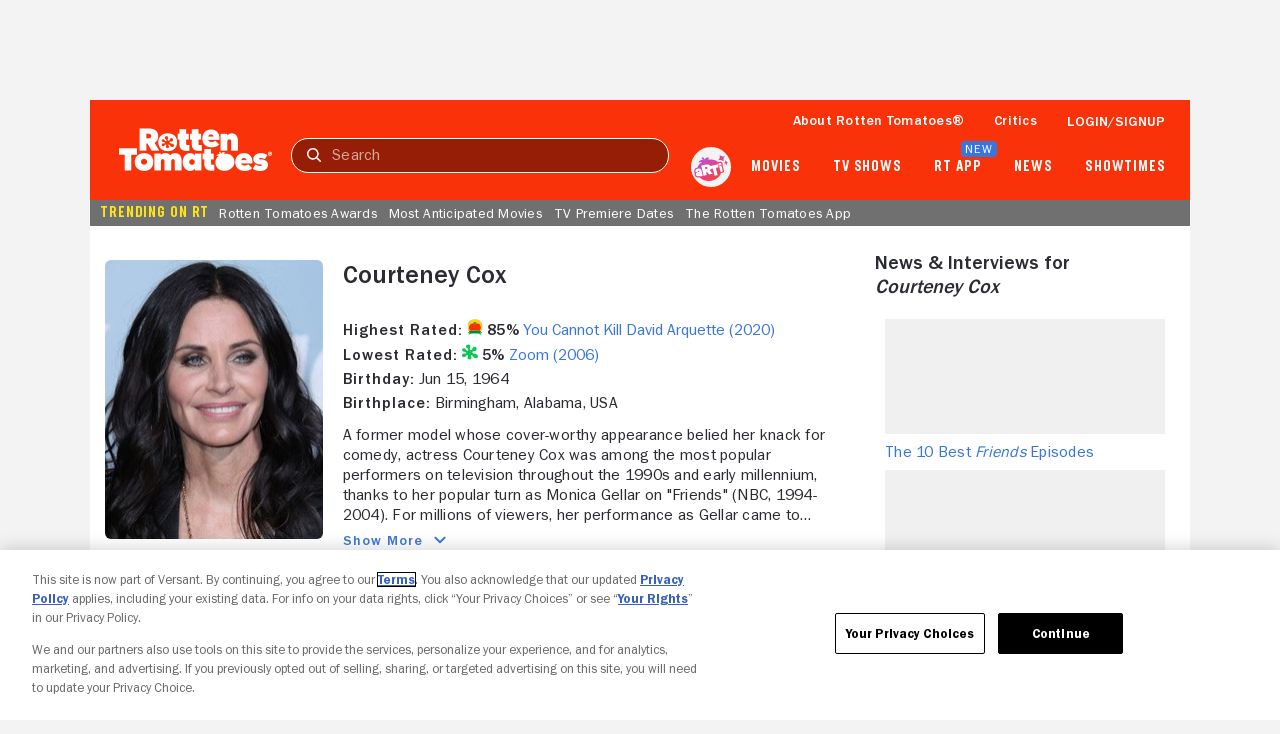

--- FILE ---
content_type: text/html; charset=utf-8
request_url: https://www.rottentomatoes.com/celebrity/courteney_cox
body_size: 32801
content:
<!DOCTYPE html>
<html lang="en" dir="ltr" xmlns="http://www.w3.org/1999/xhtml" prefix="fb: http://www.facebook.com/2008/fbml og: http://opengraphprotocol.org/schema/">
    <head prefix="og: http://ogp.me/ns# flixstertomatoes: http://ogp.me/ns/apps/flixstertomatoes#">

        
            <script>
                const id = JSON.parse(sessionStorage.getItem('userIdentity'))?.userIdDecrypted;
                const token = sessionStorage.getItem('oneTrustSyncToken');

                if (id && token) {
                    var OneTrust = {
                        dataSubjectParams: {
                            id,
                            isAnonymous: false,
                            token : token
                        }
                    };
                }
            </script>
            
            <script
                charset="UTF-8"
                crossorigin="anonymous"
                data-domain-script="01978557-1604-76a7-ad7c-18216757cf52"
                integrity="sha384-+pVk9UG5UhkNJidnAEsw69vj3H+me4n1jCJ2EOj3YTZvGBHgDu2h1HocvlMlqfEu"
                src="https://cdn.cookielaw.org/consent/01978557-1604-76a7-ad7c-18216757cf52/otSDKStub.js"
                type="text/javascript"
            >
            </script>
            <script type="text/javascript">
                function OptanonWrapper() {
                    if (OnetrustActiveGroups.includes('7')) {
                        document.querySelector('search-results-nav-manager')?.setAlgoliaInsightUserToken?.();
                    }
                }
            </script>
            

            
                <script
                    ccpa-opt-out-ids="USP"
                    ccpa-opt-out-geo="US"
                    ccpa-opt-out-lspa="false"
                    charset="UTF-8"
                    src="https://cdn.cookielaw.org/opt-out/otCCPAiab.js"
                    type="text/javascript"
                >
                </script>
            
        

        
            
            <script src="/assets/pizza-pie/javascripts/bundles/roma/rt-common.js?single"></script>
            
        

        <meta http-equiv="Content-Type" content="text/html; charset=utf-8" />
        <meta http-equiv="x-ua-compatible" content="ie=edge">
        <meta name="viewport" content="width=device-width, initial-scale=1">

        <link rel="shortcut icon" sizes="76x76" type="image/x-icon" href="https://www.rottentomatoes.com/assets/pizza-pie/images/favicon.ico" />

        
            <title>Courteney Cox Movies & TV Shows List | Rotten Tomatoes | Rotten Tomatoes</title>
            <meta name="description" content="Explore the complete filmography of Courteney Cox on Rotten Tomatoes! Discover every movie and TV show they have been credited in.">

            
                <link rel="canonical" href="https://www.rottentomatoes.com/celebrity/courteney_cox">
            

            
                
            

            

            
                <meta property="fb:app_id" content="">
                <meta property="og:site_name" content="Rotten Tomatoes">
                <meta property="og:title" content="Courteney Cox Movies & TV Shows List | Rotten Tomatoes">

                <meta property="og:description" content="Explore the complete filmography of Courteney Cox on Rotten Tomatoes! Discover every movie and TV show they have been credited in.">
                <meta property="og:type" content="article">
                <meta property="og:url" content="https://www.rottentomatoes.com/celebrity/courteney_cox">
                <meta property="og:image" content="">
                <meta property="og:locale" content="en_US">
            

            <meta name="twitter:card" content="summary_large_image">
            <meta name="twitter:image" content="">
            <meta name="twitter:title" content="Courteney Cox Movies & TV Shows List | Rotten Tomatoes">
            <meta name="twitter:text:title" content="Courteney Cox Movies & TV Shows List | Rotten Tomatoes">
            <meta name="twitter:description" content="Explore the complete filmography of Courteney Cox on Rotten Tomatoes! Discover every movie and TV show they have been credited in.">
            <meta name="twitter:site" content="@rottentomatoes">

            <!-- JSON+LD -->
            
                
                    <script type="application/ld+json">
                    {"@context":"http://schema.org","@type":"Person","url":"https://www.rottentomatoes.com/celebrity/courteney_cox","name":"Courteney Cox","birthDate":"1964-06-15","birthPlace":{"@type":"Place","name":"Birmingham, Alabama, USA"},"description":"Explore the complete filmography of Courteney Cox on Rotten Tomatoes! Discover every movie and TV show they have been credited in.","itemListElement":[{"@type":"ItemList","name":"Movies","itemListElement":[{"@type":"Movie","position":1,"name":"Scream 7","dateCreated":"2026","image":"https://images.fandango.com/cms/assets/688ae830-1663-11ec-a769-91f6c1f3c5b6--rtvideodefault.jpg","url":"https://www.rottentomatoes.com/m/scream_7"},{"@type":"Movie","position":2,"name":"Scream VI","aggregateRating":{"@type":"AggregateRating","bestRating":"100","description":"The Tomatometer rating – based on the published opinions of hundreds of film and television critics – is a trusted measurement of movie and TV programming quality for millions of moviegoers. It represents the percentage of professional critic reviews that are positive for a given film or television show.","name":"Tomatometer","ratingCount":316,"ratingValue":"77","worstRating":"0"},"dateCreated":"2023","image":"https://images.fandango.com/cms/assets/688ae830-1663-11ec-a769-91f6c1f3c5b6--rtvideodefault.jpg","url":"https://www.rottentomatoes.com/m/scream_vi"},{"@type":"Movie","position":3,"name":"Scream","aggregateRating":{"@type":"AggregateRating","bestRating":"100","description":"The Tomatometer rating – based on the published opinions of hundreds of film and television critics – is a trusted measurement of movie and TV programming quality for millions of moviegoers. It represents the percentage of professional critic reviews that are positive for a given film or television show.","name":"Tomatometer","ratingCount":300,"ratingValue":"76","worstRating":"0"},"dateCreated":"2022","image":"https://images.fandango.com/cms/assets/688ae830-1663-11ec-a769-91f6c1f3c5b6--rtvideodefault.jpg","url":"https://www.rottentomatoes.com/m/scream_2022"},{"@type":"Movie","position":4,"name":"Friends: The Reunion","aggregateRating":{"@type":"AggregateRating","bestRating":"100","description":"The Tomatometer rating – based on the published opinions of hundreds of film and television critics – is a trusted measurement of movie and TV programming quality for millions of moviegoers. It represents the percentage of professional critic reviews that are positive for a given film or television show.","name":"Tomatometer","ratingCount":58,"ratingValue":"67","worstRating":"0"},"dateCreated":"2021","image":"https://images.fandango.com/cms/assets/688ae830-1663-11ec-a769-91f6c1f3c5b6--rtvideodefault.jpg","url":"https://www.rottentomatoes.com/m/friends_the_reunion"},{"@type":"Movie","position":5,"name":"Sophie and the Baron","dateCreated":"2021","image":"https://images.fandango.com/cms/assets/688ae830-1663-11ec-a769-91f6c1f3c5b6--rtvideodefault.jpg","url":"https://www.rottentomatoes.com/m/sophie_and_the_baron"},{"@type":"Movie","position":6,"name":"You Cannot Kill David Arquette","aggregateRating":{"@type":"AggregateRating","bestRating":"100","description":"The Tomatometer rating – based on the published opinions of hundreds of film and television critics – is a trusted measurement of movie and TV programming quality for millions of moviegoers. It represents the percentage of professional critic reviews that are positive for a given film or television show.","name":"Tomatometer","ratingCount":61,"ratingValue":"85","worstRating":"0"},"dateCreated":"2020","image":"https://images.fandango.com/cms/assets/688ae830-1663-11ec-a769-91f6c1f3c5b6--rtvideodefault.jpg","url":"https://www.rottentomatoes.com/m/you_cannot_kill_david_arquette"},{"@type":"Movie","position":7,"name":"Mothers and Daughters","aggregateRating":{"@type":"AggregateRating","bestRating":"100","description":"The Tomatometer rating – based on the published opinions of hundreds of film and television critics – is a trusted measurement of movie and TV programming quality for millions of moviegoers. It represents the percentage of professional critic reviews that are positive for a given film or television show.","name":"Tomatometer","ratingCount":21,"ratingValue":"19","worstRating":"0"},"dateCreated":"2016","image":"https://images.fandango.com/cms/assets/688ae830-1663-11ec-a769-91f6c1f3c5b6--rtvideodefault.jpg","url":"https://www.rottentomatoes.com/m/mothers_and_daughters_2016"},{"@type":"Movie","position":8,"name":"Just Before I Go","aggregateRating":{"@type":"AggregateRating","bestRating":"100","description":"The Tomatometer rating – based on the published opinions of hundreds of film and television critics – is a trusted measurement of movie and TV programming quality for millions of moviegoers. It represents the percentage of professional critic reviews that are positive for a given film or television show.","name":"Tomatometer","ratingCount":11,"ratingValue":"9","worstRating":"0"},"dateCreated":"2014","image":"https://images.fandango.com/cms/assets/688ae830-1663-11ec-a769-91f6c1f3c5b6--rtvideodefault.jpg","url":"https://www.rottentomatoes.com/m/just_before_i_go"},{"@type":"Movie","position":9,"name":"Tall Hot Blonde","dateCreated":"2012","image":"https://images.fandango.com/cms/assets/688ae830-1663-11ec-a769-91f6c1f3c5b6--rtvideodefault.jpg","url":"https://www.rottentomatoes.com/m/tall_hot_blonde"},{"@type":"Movie","position":10,"name":"Scream 4","aggregateRating":{"@type":"AggregateRating","bestRating":"100","description":"The Tomatometer rating – based on the published opinions of hundreds of film and television critics – is a trusted measurement of movie and TV programming quality for millions of moviegoers. It represents the percentage of professional critic reviews that are positive for a given film or television show.","name":"Tomatometer","ratingCount":190,"ratingValue":"61","worstRating":"0"},"dateCreated":"2011","image":"https://images.fandango.com/cms/assets/688ae830-1663-11ec-a769-91f6c1f3c5b6--rtvideodefault.jpg","url":"https://www.rottentomatoes.com/m/scream-4"},{"@type":"Movie","position":11,"name":"Bedtime Stories","aggregateRating":{"@type":"AggregateRating","bestRating":"100","description":"The Tomatometer rating – based on the published opinions of hundreds of film and television critics – is a trusted measurement of movie and TV programming quality for millions of moviegoers. It represents the percentage of professional critic reviews that are positive for a given film or television show.","name":"Tomatometer","ratingCount":111,"ratingValue":"27","worstRating":"0"},"dateCreated":"2008","image":"https://images.fandango.com/cms/assets/688ae830-1663-11ec-a769-91f6c1f3c5b6--rtvideodefault.jpg","url":"https://www.rottentomatoes.com/m/bedtime_stories"},{"@type":"Movie","position":12,"name":"Alien Love Triangle","dateCreated":"2008","image":"https://images.fandango.com/cms/assets/688ae830-1663-11ec-a769-91f6c1f3c5b6--rtvideodefault.jpg","url":"https://www.rottentomatoes.com/m/alien_love_triangle"},{"@type":"Movie","position":13,"name":"The Tripper","aggregateRating":{"@type":"AggregateRating","bestRating":"100","description":"The Tomatometer rating – based on the published opinions of hundreds of film and television critics – is a trusted measurement of movie and TV programming quality for millions of moviegoers. It represents the percentage of professional critic reviews that are positive for a given film or television show.","name":"Tomatometer","ratingCount":15,"ratingValue":"40","worstRating":"0"},"dateCreated":"2006","image":"https://images.fandango.com/cms/assets/688ae830-1663-11ec-a769-91f6c1f3c5b6--rtvideodefault.jpg","url":"https://www.rottentomatoes.com/m/tripper"},{"@type":"Movie","position":14,"name":"Zoom","aggregateRating":{"@type":"AggregateRating","bestRating":"100","description":"The Tomatometer rating – based on the published opinions of hundreds of film and television critics – is a trusted measurement of movie and TV programming quality for millions of moviegoers. It represents the percentage of professional critic reviews that are positive for a given film or television show.","name":"Tomatometer","ratingCount":66,"ratingValue":"5","worstRating":"0"},"dateCreated":"2006","image":"https://images.fandango.com/cms/assets/688ae830-1663-11ec-a769-91f6c1f3c5b6--rtvideodefault.jpg","url":"https://www.rottentomatoes.com/m/zoom_2006"},{"@type":"Movie","position":15,"name":"Barnyard: The Original Party Animals","aggregateRating":{"@type":"AggregateRating","bestRating":"100","description":"The Tomatometer rating – based on the published opinions of hundreds of film and television critics – is a trusted measurement of movie and TV programming quality for millions of moviegoers. It represents the percentage of professional critic reviews that are positive for a given film or television show.","name":"Tomatometer","ratingCount":93,"ratingValue":"23","worstRating":"0"},"dateCreated":"2006","image":"https://images.fandango.com/cms/assets/688ae830-1663-11ec-a769-91f6c1f3c5b6--rtvideodefault.jpg","url":"https://www.rottentomatoes.com/m/barnyard"},{"@type":"Movie","position":16,"name":"November","aggregateRating":{"@type":"AggregateRating","bestRating":"100","description":"The Tomatometer rating – based on the published opinions of hundreds of film and television critics – is a trusted measurement of movie and TV programming quality for millions of moviegoers. It represents the percentage of professional critic reviews that are positive for a given film or television show.","name":"Tomatometer","ratingCount":78,"ratingValue":"31","worstRating":"0"},"dateCreated":"2004","image":"https://images.fandango.com/cms/assets/688ae830-1663-11ec-a769-91f6c1f3c5b6--rtvideodefault.jpg","url":"https://www.rottentomatoes.com/m/november"},{"@type":"Movie","position":17,"name":"Get Well Soon","dateCreated":"2001","image":"https://images.fandango.com/cms/assets/688ae830-1663-11ec-a769-91f6c1f3c5b6--rtvideodefault.jpg","url":"https://www.rottentomatoes.com/m/get_well_soon"},{"@type":"Movie","position":18,"name":"3000 Miles to Graceland","aggregateRating":{"@type":"AggregateRating","bestRating":"100","description":"The Tomatometer rating – based on the published opinions of hundreds of film and television critics – is a trusted measurement of movie and TV programming quality for millions of moviegoers. It represents the percentage of professional critic reviews that are positive for a given film or television show.","name":"Tomatometer","ratingCount":96,"ratingValue":"15","worstRating":"0"},"dateCreated":"2001","image":"https://images.fandango.com/cms/assets/688ae830-1663-11ec-a769-91f6c1f3c5b6--rtvideodefault.jpg","url":"https://www.rottentomatoes.com/m/3000_miles_to_graceland"},{"@type":"Movie","position":19,"name":"The Shrink Is In","dateCreated":"2000","image":"https://images.fandango.com/cms/assets/688ae830-1663-11ec-a769-91f6c1f3c5b6--rtvideodefault.jpg","url":"https://www.rottentomatoes.com/m/the_shrink_is_in"},{"@type":"Movie","position":20,"name":"Scream 3","aggregateRating":{"@type":"AggregateRating","bestRating":"100","description":"The Tomatometer rating – based on the published opinions of hundreds of film and television critics – is a trusted measurement of movie and TV programming quality for millions of moviegoers. It represents the percentage of professional critic reviews that are positive for a given film or television show.","name":"Tomatometer","ratingCount":164,"ratingValue":"45","worstRating":"0"},"dateCreated":"2000","image":"https://images.fandango.com/cms/assets/688ae830-1663-11ec-a769-91f6c1f3c5b6--rtvideodefault.jpg","url":"https://www.rottentomatoes.com/m/scream_3"},{"@type":"Movie","position":21,"name":"The Runner","dateCreated":"1999","image":"https://images.fandango.com/cms/assets/688ae830-1663-11ec-a769-91f6c1f3c5b6--rtvideodefault.jpg","url":"https://www.rottentomatoes.com/m/the_runner_1999_2"},{"@type":"Movie","position":22,"name":"Scream 2","aggregateRating":{"@type":"AggregateRating","bestRating":"100","description":"The Tomatometer rating – based on the published opinions of hundreds of film and television critics – is a trusted measurement of movie and TV programming quality for millions of moviegoers. It represents the percentage of professional critic reviews that are positive for a given film or television show.","name":"Tomatometer","ratingCount":133,"ratingValue":"83","worstRating":"0"},"dateCreated":"1997","image":"https://images.fandango.com/cms/assets/688ae830-1663-11ec-a769-91f6c1f3c5b6--rtvideodefault.jpg","url":"https://www.rottentomatoes.com/m/scream_2"},{"@type":"Movie","position":23,"name":"Commandments","aggregateRating":{"@type":"AggregateRating","bestRating":"100","description":"The Tomatometer rating – based on the published opinions of hundreds of film and television critics – is a trusted measurement of movie and TV programming quality for millions of moviegoers. It represents the percentage of professional critic reviews that are positive for a given film or television show.","name":"Tomatometer","ratingCount":16,"ratingValue":"25","worstRating":"0"},"dateCreated":"1997","image":"https://images.fandango.com/cms/assets/688ae830-1663-11ec-a769-91f6c1f3c5b6--rtvideodefault.jpg","url":"https://www.rottentomatoes.com/m/commandments"},{"@type":"Movie","position":24,"name":"Scream","aggregateRating":{"@type":"AggregateRating","bestRating":"100","description":"The Tomatometer rating – based on the published opinions of hundreds of film and television critics – is a trusted measurement of movie and TV programming quality for millions of moviegoers. It represents the percentage of professional critic reviews that are positive for a given film or television show.","name":"Tomatometer","ratingCount":130,"ratingValue":"78","worstRating":"0"},"dateCreated":"1996","image":"https://images.fandango.com/cms/assets/688ae830-1663-11ec-a769-91f6c1f3c5b6--rtvideodefault.jpg","url":"https://www.rottentomatoes.com/m/1074316-scream"},{"@type":"Movie","position":25,"name":"Sketch Artist II: Hands That See","dateCreated":"1995","image":"https://images.fandango.com/cms/assets/688ae830-1663-11ec-a769-91f6c1f3c5b6--rtvideodefault.jpg","url":"https://www.rottentomatoes.com/m/sketch_artist_ii"}]}]}
                    </script>
                
            

            
            <script>
                var dataLayer = dataLayer || [];
                dataLayer.push({"webVersion":"node","rtVersion":3.1,"loggedInStatus":"","customerId":"","pageName":"rt | celebrity | Courteney Cox","emsId":"863b0789-34e9-37ed-b5dc-75fddae5850d"});
            </script>

            
                <script id="mps-page-integration">
                    window.mpscall = {"cag[score]":null,"cag[certified_fresh]":null,"cag[fresh_rotten]":null,"cag[rating]":null,"cag[release]":null,"cag[movieshow]":null,"cag[genre]":null,"cag[urlid]":null,"cat":"celebrity|celebrity_page","field[env]":"production","field[rtid]":null,"path":"/celebrity/courteney_cox","site":"rottentomatoes-web","title":"Rotten Tomatoes: Celebrity","type":"celebrity_page"};
                    var mpsopts={'host':'app.mps.vsnt.net', 'updatecorrelator':1};
                    var mps=mps||{};mps._ext=mps._ext||{};mps._adsheld=[];mps._queue=mps._queue||{};mps._queue.mpsloaded=mps._queue.mpsloaded||[];mps._queue.mpsinit=mps._queue.mpsinit||[];mps._queue.gptloaded=mps._queue.gptloaded||[];mps._queue.adload=mps._queue.adload||[];mps._queue.adclone=mps._queue.adclone||[];mps._queue.adview=mps._queue.adview||[];mps._queue.refreshads=mps._queue.refreshads||[];mps.__timer=Date.now||function(){return+new Date};mps.__intcode="v2";if(typeof mps.getAd!="function")mps.getAd=function(adunit){if(typeof adunit!="string")return false;var slotid="mps-getad-"+adunit.replace(/\W/g,"");if(!mps._ext||!mps._ext.loaded){mps._queue.gptloaded.push(function(){typeof mps._gptfirst=="function"&&mps._gptfirst(adunit,slotid);mps.insertAd("#"+slotid,adunit)});mps._adsheld.push(adunit)}return'<div id="'+slotid+'" class="mps-wrapper" data-mps-fill-slot="'+adunit+'"></div>'};
                </script>
                <script src="//app.mps.vsnt.net/fetch/ext/load-rottentomatoes-web.js?nowrite=2" id="mps-load"></script>
            
        

        
  
        
  
        <meta property="og:type" content="profile" />
        <meta property="og:url" content="https://www.rottentomatoes.com/celebrity/courteney_cox" />
        <meta property="og:image" content="" />
        <meta property="og:title" content="" />
        <meta property="fb:app_id" content="" />
        <meta name="actorID" content=""



        <link rel="manifest" href="/manifest/manifest.json" />

        <link rel="apple-touch-icon" href="https://www.rottentomatoes.com/assets/pizza-pie/head-assets/images/apple-touch-icon-60.jpg" />
        <link rel="apple-touch-icon" sizes="152x152" href="https://www.rottentomatoes.com/assets/pizza-pie/head-assets/images/apple-touch-icon-152.jpg" />
        <link rel="apple-touch-icon" sizes="167x167" href="https://www.rottentomatoes.com/assets/pizza-pie/head-assets/images/apple-touch-icon-167.jpg" />
        <link rel="apple-touch-icon" sizes="180x180" href="https://www.rottentomatoes.com/assets/pizza-pie/head-assets/images/apple-touch-icon-180.jpg" />

        
            <!-- iOS Smart Banner -->
            <meta name="apple-itunes-app" content="app-id=6673916573">
        

        
        

        
        <meta name="google-site-verification" content="VPPXtECgUUeuATBacnqnCm4ydGO99reF-xgNklSbNbc" />

        
        <meta name="msvalidate.01" content="034F16304017CA7DCF45D43850915323" />
        <meta name="theme-color" content="#FA320A">

        <!-- DNS prefetch -->
        <meta http-equiv="x-dns-prefetch-control" content="on">
        
            <link rel="dns-prefetch" href="//www.rottentomatoes.com" />
        
        
            <link rel="preconnect" href="//www.rottentomatoes.com" />
        

        
  
            <link rel="stylesheet" href="/assets/pizza-pie/stylesheets/bundles/layouts/default.8fca57cae8a.css" />

            
        
  <link rel="preload" href="/assets/pizza-pie/stylesheets/bundles/pages/celebrity.a55335a71be.css" as="style" onload="this.onload=null;this.rel='stylesheet'" />


        <script>
            window.RottenTomatoes = {};
            window.RTLocals = {};
            window.nunjucksPrecompiled = {};
            window.__RT__ = {};
        </script>

        
            
            <script src="https://cdn.jwplayer.com/libraries/U8MHzHHR.js"></script>
            <script src="https://sb.scorecardresearch.com/c2/plugins/streamingtag_plugin_jwplayer.js"></script>
        

        
        
    </head>
    
    <body
        class="body no-touch js-mptd-layout"
        data-AdsGlobalSkinTakeoverManager="body"
        data-SearchResultsNavManager="body"
    >
        <cookie-manager></cookie-manager>
        <device-inspection-manager endpoint="https://www.rottentomatoes.com/napi/device/inspection"></device-inspection-manager>
        
        <user-activity-manager profiles-features-enabled="false"></user-activity-manager>
        <user-identity-manager
            one-trust-jwt-service-enabled="true"
            profiles-features-enabled="false"
        ></user-identity-manager>
        <ad-unit-manager></ad-unit-manager>

        <auth-initiate-manager
    data-ArtiManager="authInitiateManager"
    data-WatchlistButtonManager="authInitiateManager:createAccount"
>
</auth-initiate-manager>
<auth-profile-manager data-AuthInitiateManager="authProfileManager"></auth-profile-manager>
<auth-validation-manager data-AuthInitiateManager="authValidation"></auth-validation-manager>
<overlay-base
    data-AuthInitiateManager="overlayBase:close"
    data-PagePollsIndexManager="authOverlay:close"
    hidden
>
    <overlay-flows data-AuthInitiateManager="overlayFlows" slot="content">
        <action-icon
            slot="close"
            class="auth-overlay__icon-button auth-overlay__icon-button--close"
            aria-label="Close"
            data-qa="close-overlay-btn"
            icon="close"
        ></action-icon>

    </overlay-flows>
</overlay-base>

<notification-alert data-AuthInitiateManager="authSuccess" animate hidden>
    <rt-icon icon="checkmark-circle-filled"></rt-icon>
    <span>Signed in</span>
</notification-alert>

<div id="auth-templates" data-AuthInitiateManager="authTemplates">
    <template slot="screens" id="account-create-username-screen">
  <account-create-username-screen data-qa="account-create-username-screen">
    <input-label slot="input-username" state="default" data-qa="username-input-label">
      <label slot="label" for="create-username-input">Username</label>
      <input slot="input" id="create-username-input" type="text" placeholder="Username" data-qa="username-input"/>
    </input-label>
    <rt-button slot="btn-continue" data-qa="continue-btn" disabled type="cta-large">
      Continue
    </rt-button>
    <rt-text class="terms-and-policies" slot="terms-and-policies" size="0.75">
      By joining, you agree to the <rt-link href="https://www.rottentomatoes.com/policies/terms-and-policies" target="_blank" data-qa="terms-policies-link">Terms and Policies</rt-link> and
      the <rt-link href="https://www.versantprivacy.com/privacy" target="_blank" data-qa="privacy-policy-link">Privacy Policy</rt-link> and to receive email from 
      <rt-link href="//www.fandango.com/about-us" target="_blank" data-qa="about-fandango-link">Fandango Media Brands</rt-link>.
    </rt-text>
  </account-create-username-screen>
</template>

    <template slot="screens" id="account-email-change-success-screen">
  <account-email-change-success-screen data-qa="login-create-success-screen">
    <rt-text slot="message" size="1.5" style="--fontWeight: var(--franklinGothicDemi);">Email change successful</rt-text>
    <rt-text slot="submessage">You are signed out for your security. </br> Please sign in again.</rt-text>
    <img slot="icon" src="/assets/pizza-pie/images/icons/cognito-success.3a3d5f32fab.svg" width="111" height="105" />
  </account-email-change-success-screen>
</template>

    <template slot="screens" id="account-verifying-email-screen">
  <account-verifying-email-screen data-qa="account-verifying-email-screen">
    <img slot="icon" src="/assets/pizza-pie/images/icons/cognito-auth-verify.e74a69e9a77.svg" alt="email" />
    <rt-text slot="status"> Verifying your email... </rt-text>
    <rt-button
      type="cta-large"
      href="/?authFlowScreen=loginStartScreen"
      slot="retryLink"
      size="0.875"
      style="--fontWeight: var(--franklinGothicMedium);"
      data-qa="retry-link"
    >
      Retry
    </rt-button>
    <rt-text slot="terms-and-policies" size="0.75">
      By continuing, you agree to the 
      <rt-link href="https://www.rottentomatoes.com/policies/terms-and-policies" target="_blank" data-qa="terms-policies-link" style="--textColor: var(--blueLink);">Terms and Policies</rt-link> 
      and the 
      <rt-link href="https://www.versantprivacy.com/privacy" target="_blank" data-qa="privacy-policy-link" style="--textColor: var(--blueLink);">Privacy Policy</rt-link> 
      and to receive email from 
      <rt-link href="//www.fandango.com/about-us" target="_blank" data-qa="about-fandango-link" style="--textColor: var(--blueLink);">Fandango Media Brands</rt-link>.
    </rt-text>
  </account-verifying-email-screen>
</template>
    <template slot="screens" id="cognito-loading">
    <div>
        <loading-spinner id="cognito-auth-loading-spinner"></loading-spinner>
        <style>
            #cognito-auth-loading-spinner {
                font-size: 2rem;
                transform: translate(calc(100% - 1em), 250px);
                width: 50%;
            }
        </style>
    </div>
</template>

    <template slot="screens" id="login-check-email-screen">
  <login-check-email-screen data-qa="login-check-email-screen" email="user@email.com">
    <rt-text slot="got-email-message" size="0.875">
      Didn't you get the email?
    </rt-text>
    <rt-button slot="resend-email-link" size="0.875" type="cta-large" data-qa="resend-email-link">
      Resend email
    </rt-button>
    <rt-link context="label" slot="trouble-login-link" size="0.875" href="/reset-client" data-qa="reset-link">Having trouble logging in?</rt-link>

    <rt-text class="terms-and-policies" slot="terms-and-policies" size="0.75">
      By continuing, you agree to the
      <rt-link href="https://www.rottentomatoes.com/policies/terms-and-policies" target="_blank" data-qa="terms-policies-link" style="--textColor: var(--blueLink);">Terms and Policies</rt-link>
      and the
      <rt-link href="https://www.versantprivacy.com/privacy" target="_blank" data-qa="privacy-policy-link" style="--textColor: var(--blueLink);">Privacy Policy</rt-link>
      and to receive email from
      <rt-link href="//www.fandango.com/about-us" target="_blank" data-qa="about-fandango-link" style="--textColor: var(--blueLink);">Fandango Media Brands</rt-link>.
    </rt-text>
  </login-check-email-screen>
</template>

    <template slot="screens" id="login-error-screen">
    <login-error-screen data-qa="login-error">
        <rt-text slot="header" size="1.5" context="heading" data-qa="header">
            Something went wrong...
        </rt-text>
        <rt-text slot="description-1" size="1" context="label" data-qa="description1">
            Please try again.
        </rt-text>
        <img slot="image" src="/assets/pizza-pie/images/icons/cognito-error.c55e509a7fd.svg" />
        <rt-text hidden slot="description-2" size="1" context="label" data-qa="description2"></rt-text>
        <rt-link slot="cta-link" hidden context="label" size="0.875" data-qa="retry-link">Retry</rt-link>
    </login-error-screen>
</template>

    <template slot="screens" id="login-enter-password-screen">
  <login-enter-password-screen data-qa="login-enter-password-screen">
    <rt-text slot="title" size="1.5" style="--fontWeight: var(--franklinGothicMedium);">
      Welcome back!
    </rt-text>
    <rt-text slot="username" data-qa="user-email">
      username@email.com
    </rt-text>
    <input slot="username-hidden" type="email" autocomplete="username" class="hide"></input>
    <input-label slot="input-password" state="default" data-qa="password-input-label">
      <label slot="label" for="pass">Password</label>
      <input slot="input" id="pass" type="password" name="password" placeholder="Password" autocomplete="current-password" data-qa="password-input"></input>
    </input-label>
    <rt-button disabled slot="continue-button" type="cta-large" data-qa="continue-btn">
      Continue
    </rt-button>
    <rt-button slot="email-login-button" theme="light" shape="pill" data-qa="send-email-btn">
      Send email to verify
    </rt-button>
    <rt-link slot="forgot-password-link" context="label" size="0.875" data-qa="forgot-password-link">Forgot password</rt-link>
    <rt-text class="terms-and-policies" slot="terms-and-policies" size="0.75">
      By continuing, you agree to the
      <rt-link href="https://www.rottentomatoes.com/policies/terms-and-policies" target="_blank" data-qa="terms-policies-link" style="--textColor: var(--blueLink);">Terms and Policies</rt-link>
      and the
      <rt-link href="https://www.versantprivacy.com/privacy" target="_blank" data-qa="privacy-policy-link" style="--textColor: var(--blueLink);">Privacy Policy</rt-link>
      and to receive email from
      <rt-link href="//www.fandango.com/about-us" target="_blank" data-qa="about-fandango-link" style="--textColor: var(--blueLink);">Fandango Media Brands</rt-link>.
    </rt-text>
  </login-enter-password-screen>
</template>

    <template slot="screens" id="login-start-screen">
  <login-start-screen data-qa="login-start-screen">
    <input-label
      slot="input-email"
      state="default"
      data-qa="email-input-label"
    >
      <label slot="label" for="login-email-input">Email address</label>
      <input
        slot="input"
        autocomplete="username"
        id="login-email-input"
        placeholder="Email address"
        type="email"
        data-qa="email-input"
      />
    </input-label>
    <input class="hide" type="password"></input>
    <rt-button disabled slot="email-login-button" type="cta-large" data-qa="continue-btn">
      Continue
    </rt-button>
    <rt-button
      slot="google-login-button"
      shape="pill" theme="light" style="--buttonHeight: 52px; --borderRadius: 32px;"
      data-qa="google-login-btn" data-type="google"
    >
      <div class="social-login-btn-content">
        <img height="16px" width="16px" src="/assets/pizza-pie/images/vendor/google/google_logo.28d9eb28faa.svg" />
        Continue with Google
      </div>
    </rt-button>
    <rt-button
      slot="apple-login-button"
      shape="pill" theme="light" style="--buttonHeight: 52px; --borderRadius: 32px;"
      data-qa="apple-login-btn" data-type="apple"
    >
      <div class="social-login-btn-content">
        <rt-icon size-pixel="20" icon="apple" style="--topPosition: 3%"></rt-icon>
        Continue with apple
      </div>
    </rt-button>
    <rt-link slot="reset-link" class="reset-link" context="label" size="0.875" href="/reset-client" data-qa="reset-link">
      Having trouble logging in?
    </rt-link>
    <rt-text class="terms-and-policies" slot="terms-and-policies" size="0.75">
      By continuing, you agree to the
      <rt-link href="https://www.rottentomatoes.com/policies/terms-and-policies" target="_blank" data-qa="terms-policies-link" style="--textColor: var(--blueLink);">Terms and Policies</rt-link>
      and the
      <rt-link href="https://www.versantprivacy.com/privacy" target="_blank" data-qa="privacy-policy-link" style="--textColor: var(--blueLink);">Privacy Policy</rt-link>
      and to receive email from
      <rt-link href="//www.fandango.com/about-us" target="_blank" data-qa="about-fandango-link" style="--textColor: var(--blueLink);">Fandango Media Brands</rt-link>.
    </rt-text>
  </login-start-screen>
</template>

    <template slot="screens" id="login-success-screen">
  <login-success-screen data-qa="login-success-screen">
    <rt-text slot="status" size="1.5">
      Login successful!
    </rt-text>
    <img slot="icon" src="/assets/pizza-pie/images/icons/cognito-success.3a3d5f32fab.svg" width="111" height="105" />
  </login-success-screen>
</template>
    <template slot="screens" id="cognito-opt-in-us">
  <auth-optin-screen data-qa="auth-opt-in-screen">
    <div slot="newsletter-text">
      <h2 class="cognito-optin-form__header unset">Let's keep in touch!</h2>
    </div>
    <img slot="image" class="image" src="https://images.fandango.com/cms/assets/97c33f00-313f-11ee-9aaf-6762c75465cf--newsletter.png" alt="Rotten Tomatoes Newsletter">>
    <h2 slot="sub-title" class="subTitle unset">Sign up for the Rotten Tomatoes newsletter to get weekly updates on:</h2>
    <ul slot="options">
      <li class="icon-item">Upcoming Movies and TV shows</li>
      <li class="icon-item">Rotten Tomatoes Podcast</li>
      <li class="icon-item">Media News + More</li>
    </ul>
    <rt-button slot="opt-in-button" data-qa="auth-opt-in-screen-opt-in-btn">
      Sign me up
    </rt-button>
    <rt-button slot="opt-out-button" class="button--outline" data-qa="auth-opt-in-screen-opt-out-btn">
      No thanks
    </rt-button>
    <p slot="foot-note">
      By clicking "Sign Me Up," you are agreeing to receive occasional emails and communications from Fandango Media (Fandango, Vudu, and Rotten Tomatoes) and consenting to Fandango's 
      <a href="https://www.versantprivacy.com/privacy" class="optin-link" target="_blank" rel="noopener" data-qa="auth-name-screen-privacy-policy-link">Privacy Policy</a>
      and 
      <a href="https://www.rottentomatoes.com/policies/terms-and-policies" class="optin-link" target="_blank" rel="noopener" data-qa="auth-name-screen-privacy-policy-link">Terms and Policies</a>.
      Please allow 10 business days for your account to reflect your preferences.
    </p>
  </auth-optin-screen>
</template>
    <template slot="screens" id="cognito-opt-in-foreign">
  <auth-optin-screen data-qa="auth-opt-in-screen">
    <div slot="newsletter-text">
      <h2 class="cognito-optin-form__header unset">Let's keep in touch!</h2>
    </div>
    <img slot="image" class="image" src="https://images.fandango.com/cms/assets/97c33f00-313f-11ee-9aaf-6762c75465cf--newsletter.png" alt="Rotten Tomatoes Newsletter">>
    <h2 slot="sub-title" class="subTitle unset">Sign up for the Rotten Tomatoes newsletter to get weekly updates on:</h2>
    <ul slot="options">
      <li class="icon-item">Upcoming Movies and TV shows</li>
      <li class="icon-item">Rotten Tomatoes Podcast</li>
      <li class="icon-item">Media News + More</li>
    </ul>
    <rt-button slot="opt-in-button" data-qa="auth-opt-in-screen-opt-in-btn">
      Sign me up
    </rt-button>
    <rt-button slot="opt-out-button" class="button--outline" data-qa="auth-opt-in-screen-opt-out-btn">
      No thanks
    </rt-button>
  </auth-optin-screen>
</template>
    <template slot="screens" id="cognito-opt-in-success">
    <auth-verify-screen>
        <rt-icon icon="checkmark-circle-filled" slot="icon"></rt-icon>
        <p class="h3" slot="status">OK, got it!</p>
    </auth-verify-screen>
</template>

</div>


        <div id="emptyPlaceholder"></div> 

        
            
            <script ASYNC src="//assets.adobedtm.com/launch-EN549327edc13e414a9beb5d61bfd9aac6.min.js"></script>
            
        

        <div id="main" class="container rt-layout__body">
            <a href="#main-page-content" class="skip-link">Skip to Main Content</a>

            
                <mobile-android-banner env="production" hidden></mobile-android-banner>
                <rt-app-manager></rt-app-manager>
                <overlay-base
                    data-RtAppManager="overlayBase:close"
                    hidden
                >
                    <rt-app-modal-content slot="content">
                        <action-icon
                            slot="btn-close"
                            aria-label="Close"
                            icon="close"
                            data-RtAppManager="btnClose:click"
                        ></action-icon>
                        <rt-button slot="btn-download" type="cta-large" href="/device/app">
                            DOWNLOAD THE APP
                        </rt-button>
                        <rt-button slot="btn-continue" type="cta-secondary-large" data-RtAppManager="btnContinue:click">
                            CONTINUE IN BROWSER
                        </rt-button>
                    </rt-app-modal-content>
                </overlay-base>
            

            <div id="header_and_leaderboard">
                <div id="top_leaderboard_wrapper" class="leaderboard_wrapper ">
                    <ad-unit hidden unit-display="desktop" unit-type="topbanner" adjust-height>
                        <div slot="ad-inject"></div>
                    </ad-unit>

                    <ad-unit hidden unit-display="mobile" unit-type="mbanner">
                        <div slot="ad-inject"></div>
                    </ad-unit>
                </div>
            </div>
            

  <rt-header-manager></rt-header-manager>

  <rt-header
    aria-label="navigation bar"
    class="navbar"
    data-qa="header-nav-bar"
    data-AdsGlobalNavTakeoverManager="header"
    id="header-main"
    skeleton="panel"
    
  >

  
  <button
    aria-label="Open aRTi"
    class="arti-mobile"
    data-ArtiManager="btnArti:click"
    data-SearchResultsNavManager="btnArti"
    slot="arti-mobile"
  >
    <img
      alt="arti"
      src="/assets/pizza-pie/images/arti.041d204c4a4.svg"
    />
  </button>
  

    <div slot="mobile-header-nav" data-SearchResultsNavManager="mobileHeaderNavWrap">
        <rt-button
          id="mobile-header-nav-btn"
          data-RtHeaderManager="mobileHeaderNavBtn:click"
          theme="transparent"
          style="--buttonPadding: 0 4px 0 10px; --textColor: var(--white);"
        >
          <rt-icon icon="hamburger-menu" image ></rt-icon>
        </rt-button>
        <mobile-header-nav
          id="mobile-header-nav"
          data-RtHeaderManager="mobileHeaderNav"
        >
                        <rt-img
              slot="logoImage"
              alt="Rotten Tomatoes"
              fetchpriority="high"
              src="/assets/pizza-pie/images/rt-tomato-logo.20c3bdbc97b.svg"
            ></rt-img>
            <div slot="menusCss"></div>
            <div slot="menus"></div>
        </mobile-header-nav>
    </div>

  <a
    class="logo-wrap"
    data-AdsGlobalNavTakeoverManager="logoLink"
    data-SearchResultsNavManager="rtNavLogo"
    href="/"
    id="navbar"
    slot="logo"
  >
    <img
      alt="Rotten Tomatoes"
      data-qa="header-logo"
      data-AdsGlobalNavTakeoverManager="logo"
      src="/assets/pizza-pie/images/rtlogo.9b892cff3fd.png"
      fetchpriority="high"
    />

    <div class="hide">
      <ad-unit hidden unit-display="desktop,mobile" unit-type="logorepeat" unit-targeting="ploc=rtlogo;">
        <div slot="ad-inject"></div>
      </ad-unit>
    </div>
  </a>

  <search-results-nav-manager></search-results-nav-manager>

  <search-results-nav
    data-adobe-id="global-nav-search"
    data-SearchResultsNavManager="search"
    slot="search"
    skeleton="chip"
  >
    <search-results-controls
      data-SearchResultsNavManager="searchControls"
      slot="controls"
    >
      <input
        aria-label="Search"
        data-AdsGlobalNavTakeoverManager="searchInput"
        data-SearchResultsNavManager="inputText:click,input,keydown"
        data-qa="search-input"
        placeholder="Search"
        slot="search-input"
        type="text"
      />
      <rt-button
        class="search-clear hide"
        data-qa="search-clear"
        data-AdsGlobalNavTakeoverManager="searchClearBtn"
        data-SearchResultsNavManager="clearBtn:click"
        slot="search-clear"
        theme="transparent"
      >
        <rt-icon icon="close" size-pixel="20"></rt-icon>
      </rt-button>
      <rt-link
        class="search-submit"
        aria-label="Submit search"
        data-qa="search-submit"
        data-AdsGlobalNavTakeoverManager="searchSubmitBtn"
        data-SearchResultsNavManager="submitBtn:click"
        href="/search"
        slot="search-submit"
      >
        <rt-icon icon="search" size-pixel="16"></rt-icon>
      </rt-link>
      <rt-button
        class="search-cancel"
        data-qa="search-cancel"
        data-AdsGlobalNavTakeoverManager="searchCancelBtn"
        data-SearchResultsNavManager="cancelBtn:click"
        size="0.875"
        slot="search-cancel"
        theme="transparent"
      >
        Cancel
      </rt-button>
    </search-results-controls>

    <search-results
      aria-expanded="false"
      class="hide"
      data-SearchResultsNavManager="searchResults"
      slot="results"
    >
    </search-results>
  </search-results-nav>

  <ul slot="nav-links">
    <li>
      <a
        href="/about"
        data-qa="header:link-whats-tmeter"
        data-AdsGlobalNavTakeoverManager="text"
      >
        About Rotten Tomatoes&reg;
      </a>
    </li>
    <li>
      <a
        href="/critics"
        data-qa="header:link-critics-home"
        data-AdsGlobalNavTakeoverManager="text"
      >
        Critics
      </a>
    </li>
    <li data-RtHeaderManager="loginLink">
      <ul>
        <li>
          <button
            id="masthead-show-login-btn"
            class="js-cognito-signin button--link"
            data-AuthInitiateManager="btnSignIn:click"
            data-qa="header:login-btn"
            data-AdsGlobalNavTakeoverManager="text"
          >
            Login/signup
          </button>
        </li>
      </ul>
    </li>
    <li class="hide" data-RtHeaderManager="userItem:keydown,keyup,mouseenter" data-qa="header:user">
      <a
        class="masthead-user-link"
        data-RtHeaderManager="navUserlink:focus"
        data-UserIdentityManager="profileLink"
        rel="nofollow"
        data-qa="user-profile-link"
      >
        <p
          data-AdsGlobalNavTakeoverManager="text"
          data-RtHeaderManager="navUserFirstName"
          data-qa="user-profile-name"
        ></p>
        <rt-icon
          data-AdsGlobalNavTakeoverManager="text"
          icon="dropdown-arrow-down"
          image
        >
        </rt-icon>
      </a>
      <rt-header-user-info
        class="hide"
        data-RtHeaderManager="userInfo:focusout,mouseleave"
      >
        <a
          data-qa="user-stats-profile-pic"
          data-UserIdentityManager="profileLink"
          rel="nofollow"
          slot="imageExpanded"
          tabindex="-1"
        >
          <rt-img alt="" src="" style="width:40px; height:40px;"></rt-img>
        </a>
        <a
          slot="fullName"
          data-UserIdentityManager="profileLink"
          rel="nofollow"
          class="username"
          data-qa="user-stats-name"
        ></a>
        <a
          slot="wts"
          data-UserIdentityManager="watchlistLink"
          rel="nofollow"
          class="wts-count-block"
          data-qa="user-stats-wts"
        >
          <rt-icon icon="add" data-qa="user-stats-ratings-count"></rt-icon>
          <span class="count" data-qa="user-stats-wts-count"></span>
          &nbsp;Wants to See
        </a>
        <a
          slot="rating"
          data-UserIdentityManager="ratingsLink"
          rel="nofollow"
          class="rating-count-block"
          data-qa="user-stats-ratings"
        >
          <rt-icon icon="star-filled" data-qa="user-stats-ratings-count"></rt-icon>
          <span class="count"></span>
          &nbsp;Reviews
        </a>

        <a
          slot="profileLink"
          data-UserIdentityManager="profileLink"
          rel="nofollow"
          class="dropdown-link"
          data-qa="user-stats-profile-link"
        >Profile</a>
        <a
          slot="accountLink"
          data-UserIdentityManager="accountLink"
          rel="nofollow"
          class="dropdown-link"
          data-qa="user-stats-account-link"
        >Account</a>
        <a
          slot="logoutLink"
          class="dropdown-link"
          data-RtHeaderManager="logoutLink:click"
          data-qa="user-stats-logout-link"
        >Log Out</a>
      </rt-header-user-info>
    </li>
  </ul>

  <rt-header-nav slot="nav-dropdowns">
    
      <button
        aria-label="Open aRTi"
        class="arti-desktop"
        data-ArtiManager="btnArti:click"
        slot="arti-desktop"
      >
        <img
          alt="arti"
          src="/assets/pizza-pie/images/arti.041d204c4a4.svg"
        />
  </button>
    
    <rt-header-nav-item slot="movies" data-qa="masthead:movies-dvds">
      <a
        class="unset"
        slot="link"
        href="/browse/movies_in_theaters/sort:popular"
        data-qa="masthead:movies-dvds-link"
        data-AdsGlobalNavTakeoverManager="text"
      >
        Movies
      </a>
      <rt-header-nav-item-dropdown aria-expanded="false" slot="dropdown" data-qa="movies-menu">
        <rt-header-nav-item-dropdown-list slot="column" data-qa="header-movies-in-theaters">
          <p slot="title" class="h4" data-qa="movies-in-theaters-main-link"><a class="unset" href="/browse/movies_in_theaters/sort:popular">Movies in theaters</a></p>
          <ul slot="links">
            <li data-qa="in-theaters-item">
              <a href="/browse/movies_in_theaters/sort:newest" data-qa="opening-this-week-link">Opening This Week</a>
            </li>
            <li data-qa="in-theaters-item">
              <a href="/browse/movies_in_theaters/sort:top_box_office" data-qa="top-box-office-link">Top Box Office</a>
            </li>
            <li data-qa="in-theaters-item">
              <a href="/browse/movies_coming_soon/" data-qa="coming-soon-link">Coming Soon to Theaters</a>
            </li>
            <li data-qa="in-theaters-item">
              <a href="/browse/movies_in_theaters/critics:certified_fresh~sort:popular" data-qa="certified-fresh-link">Certified Fresh Movies</a>
            </li>
          </ul>
        </rt-header-nav-item-dropdown-list>
        <rt-header-nav-item-dropdown-list slot="column" data-qa="header-on-dvd-streaming">
          <p slot="title" class="h4" data-qa="dvd-streaming-main-link"><a class="unset" href="/browse/movies_at_home">Movies at Home</a></p>
          <ul slot="links" data-curation="rt-nav-movies-at-home">
            
            <li data-qa="movies-at-home-item">
              <a href="/browse/movies_at_home/affiliates:fandango-at-home" data-qa="fandango-at-home-link">Fandango at Home</a>
            </li>
            
            <li data-qa="movies-at-home-item">
              <a href="/browse/movies_at_home/affiliates:netflix" data-qa="netflix-link">Netflix</a>
            </li>
            
            <li data-qa="movies-at-home-item">
              <a href="/browse/movies_at_home/affiliates:apple-tv-plus" data-qa="apple-tv-link">Apple TV</a>
            </li>
            
            <li data-qa="movies-at-home-item">
              <a href="/browse/movies_at_home/affiliates:prime-video" data-qa="prime-video-link">Prime Video</a>
            </li>
            
            <li data-qa="movies-at-home-item">
              <a href="/browse/movies_at_home/sort:popular" data-qa="most-popular-streaming-movies-link">Most Popular Streaming movies</a>
            </li>
            
            <li data-qa="movies-at-home-item">
              <a href="/browse/movies_at_home/critics:certified_fresh" data-qa="certified-fresh-movies-link">Certified Fresh movies</a>
            </li>
            
            <li data-qa="movies-at-home-item">
              <a href="/browse/movies_at_home" data-qa="browse-all-link">Browse all</a>
            </li>
            
          </ul>
        </rt-header-nav-item-dropdown-list>
        <rt-header-nav-item-dropdown-list slot="column" data-qa="header-movies-more">
          <p slot="title" class="h4">More</p>
          <ul slot="links">
            <li data-qa="what-to-watch-item">
                <a href="https://editorial.rottentomatoes.com/rt-hub/what-to-watch" class="what-to-watch" data-qa="what-to-watch-link">What to Watch<rt-badge>New</rt-badge></a>
            </li>
          </ul>
        </rt-header-nav-item-dropdown-list>
        
          <rt-header-nav-item-dropdown-list slot="column" cfp>
            <p slot="title" class="h4">Certified fresh picks</p>
            <ul slot="links" class="cfp-wrap" data-qa="header-certified-fresh-picks" data-curation="rt-nav-list-cf-picks">
              
                <li data-qa="cert-fresh-item">
                  
                  <a class="cfp-tile" href="/m/28_years_later_the_bone_temple" data-qa="cert-fresh-link">
    <tile-dynamic data-qa="tile">
        <rt-img
            alt="28 Years Later: The Bone Temple poster image"
            slot="image"
            src="https://resizing.flixster.com/Cjxzq5zCurhQrI6UiL9zAzD41ms=/206x305/v2/https://resizing.flixster.com/AZ1GlcVP8P1hJJDrdu5Lj8MBWKI=/fit-in/180x240/v2/https://resizing.flixster.com/KhvweFDt8lqqSgqfVdOUZVXZzow=/ems.cHJkLWVtcy1hc3NldHMvbW92aWVzLzFmNjI1OGU2LTY2MDEtNDMyNi04NGFiLTY3NjZhNDA3ODA2MS5qcGc="
            loading="lazy"
        ></rt-img>
        <div slot="caption" data-track="scores">
            <div class="score-wrap">
                <score-icon-critics
                    certified
                    sentiment="positive"
                    size="1"
                ></score-icon-critics>
                <rt-text class="critics-score" size="1" context="label">94%</rt-text>
            </div>
            <span class="p--small">28 Years Later: The Bone Temple</span>
            <span class="sr-only">Link to 28 Years Later: The Bone Temple</span>
        </div>
    </tile-dynamic>
</a>
                </li>
              
              
                <li data-qa="cert-fresh-item">
                  
                  <a class="cfp-tile" href="/m/dead_mans_wire" data-qa="cert-fresh-link">
    <tile-dynamic data-qa="tile">
        <rt-img
            alt="Dead Man&#39;s Wire poster image"
            slot="image"
            src="https://resizing.flixster.com/Zuxs2icgkUqwdiOYw_ciAw2TglI=/206x305/v2/https://resizing.flixster.com/SH0hOMPsSZ-DpnkkA8GEeHaYBow=/fit-in/180x240/v2/https://resizing.flixster.com/8q3II0MhcRFHb-hNRsfdJ7JY-Gw=/ems.cHJkLWVtcy1hc3NldHMvbW92aWVzL2Y3ZjIxYmFjLTEzNGQtNDU4MS1iNmRkLTM4OWI2ZDBlYmZmZC5qcGc="
            loading="lazy"
        ></rt-img>
        <div slot="caption" data-track="scores">
            <div class="score-wrap">
                <score-icon-critics
                    certified
                    sentiment="positive"
                    size="1"
                ></score-icon-critics>
                <rt-text class="critics-score" size="1" context="label">91%</rt-text>
            </div>
            <span class="p--small">Dead Man&#39;s Wire</span>
            <span class="sr-only">Link to Dead Man&#39;s Wire</span>
        </div>
    </tile-dynamic>
</a>
                </li>
              
              
                <li data-qa="cert-fresh-item">
                  
                  <a class="cfp-tile" href="/m/a_private_life_2025" data-qa="cert-fresh-link">
    <tile-dynamic data-qa="tile">
        <rt-img
            alt="A Private Life poster image"
            slot="image"
            src="https://resizing.flixster.com/73D77t-D9R3mdzwRtl_X1XUVmHA=/206x305/v2/https://resizing.flixster.com/y96jVO8KdGi2QJHfPYI2WAjKBAw=/fit-in/180x240/v2/https://resizing.flixster.com/tx09xf1fAPDKJ4_Y06Gl8141gUI=/ems.cHJkLWVtcy1hc3NldHMvbW92aWVzLzNkODMzY2I5LTI3MWQtNGM4Yi1iNzAxLWMyMTY0YjIzMTJiOS5qcGc="
            loading="lazy"
        ></rt-img>
        <div slot="caption" data-track="scores">
            <div class="score-wrap">
                <score-icon-critics
                    certified
                    sentiment="positive"
                    size="1"
                ></score-icon-critics>
                <rt-text class="critics-score" size="1" context="label">82%</rt-text>
            </div>
            <span class="p--small">A Private Life</span>
            <span class="sr-only">Link to A Private Life</span>
        </div>
    </tile-dynamic>
</a>
                </li>
              
            </ul>
          </rt-header-nav-item-dropdown-list>
        
      </rt-header-nav-item-dropdown>
    </rt-header-nav-item>

    <rt-header-nav-item slot="tv" data-qa="masthead:tv">
      <a
        class="unset"
        slot="link"
        href="/browse/tv_series_browse/sort:popular"
        data-qa="masthead:tv-link"
        data-AdsGlobalNavTakeoverManager="text"
      >
        Tv shows
      </a>
      <rt-header-nav-item-dropdown aria-expanded="false" slot="dropdown" data-qa="tv-menu">
        
          <rt-header-nav-item-dropdown-list slot="column" data-qa="header-tv-list1">
            <p slot="title" class="h4" data-curation="rt-hp-text-list-3">
              New TV Tonight
            </p>
            <ul slot="links" class="score-list-wrap">
              
                <li data-qa="list-item">
                  <a class="score-list-item" href="/tv/the_night_manager/s02" data-qa="list-item-link">
    <div class="score-wrap">
        <score-icon-critics
            certified="true"
            sentiment="positive"
            size="1"
        ></score-icon-critics>
        
        <rt-text
            class="critics-score"
            context="label"
            size="1"
            style="--lineHeight: 1; --letterSpacing: 0.016em;"
        >90%</rt-text>
        
    </div>
    <span>
        
            The Night Manager: Season 2
        
    </span>
</a>
                </li>
              
                <li data-qa="list-item">
                  <a class="score-list-item" href="/tv/star_trek_starfleet_academy/s01" data-qa="list-item-link">
    <div class="score-wrap">
        <score-icon-critics
            certified="true"
            sentiment="positive"
            size="1"
        ></score-icon-critics>
        
        <rt-text
            class="critics-score"
            context="label"
            size="1"
            style="--lineHeight: 1; --letterSpacing: 0.016em;"
        >85%</rt-text>
        
    </div>
    <span>
        
            Star Trek: Starfleet Academy: Season 1
        
    </span>
</a>
                </li>
              
                <li data-qa="list-item">
                  <a class="score-list-item" href="/tv/industry/s04" data-qa="list-item-link">
    <div class="score-wrap">
        <score-icon-critics
            certified="true"
            sentiment="positive"
            size="1"
        ></score-icon-critics>
        
        <rt-text
            class="critics-score"
            context="label"
            size="1"
            style="--lineHeight: 1; --letterSpacing: 0.016em;"
        >97%</rt-text>
        
    </div>
    <span>
        
            Industry: Season 4
        
    </span>
</a>
                </li>
              
                <li data-qa="list-item">
                  <a class="score-list-item" href="/tv/hijack/s02" data-qa="list-item-link">
    <div class="score-wrap">
        <score-icon-critics
            certified="false"
            sentiment="positive"
            size="1"
        ></score-icon-critics>
        
        <rt-text
            class="critics-score"
            context="label"
            size="1"
            style="--lineHeight: 1; --letterSpacing: 0.016em;"
        >67%</rt-text>
        
    </div>
    <span>
        
            Hijack: Season 2
        
    </span>
</a>
                </li>
              
                <li data-qa="list-item">
                  <a class="score-list-item" href="/tv/agatha_christies_seven_dials/s01" data-qa="list-item-link">
    <div class="score-wrap">
        <score-icon-critics
            certified="false"
            sentiment="positive"
            size="1"
        ></score-icon-critics>
        
        <rt-text
            class="critics-score"
            context="label"
            size="1"
            style="--lineHeight: 1; --letterSpacing: 0.016em;"
        >62%</rt-text>
        
    </div>
    <span>
        
            Agatha Christie&#39;s Seven Dials: Season 1
        
    </span>
</a>
                </li>
              
                <li data-qa="list-item">
                  <a class="score-list-item" href="/tv/ponies/s01" data-qa="list-item-link">
    <div class="score-wrap">
        <score-icon-critics
            certified="true"
            sentiment="positive"
            size="1"
        ></score-icon-critics>
        
        <rt-text
            class="critics-score"
            context="label"
            size="1"
            style="--lineHeight: 1; --letterSpacing: 0.016em;"
        >95%</rt-text>
        
    </div>
    <span>
        
            Ponies: Season 1
        
    </span>
</a>
                </li>
              
                <li data-qa="list-item">
                  <a class="score-list-item" href="/tv/golden_globes/s83" data-qa="list-item-link">
    <div class="score-wrap">
        <score-icon-critics
            certified="false"
            sentiment="negative"
            size="1"
        ></score-icon-critics>
        
        <rt-text
            class="critics-score"
            context="label"
            size="1"
            style="--lineHeight: 1; --letterSpacing: 0.016em;"
        >45%</rt-text>
        
    </div>
    <span>
        
            Golden Globes: Season 83
        
    </span>
</a>
                </li>
              
                <li data-qa="list-item">
                  <a class="score-list-item" href="/tv/genndy_tartakovskys_primal/s03" data-qa="list-item-link">
    <div class="score-wrap">
        <score-icon-critics
            certified="false"
            sentiment="positive"
            size="1"
        ></score-icon-critics>
        
        <rt-text
            class="critics-score"
            context="label"
            size="1"
            style="--lineHeight: 1; --letterSpacing: 0.016em;"
        >100%</rt-text>
        
    </div>
    <span>
        
            Genndy Tartakovsky&#39;s Primal: Season 3
        
    </span>
</a>
                </li>
              
                <li data-qa="list-item">
                  <a class="score-list-item" href="/tv/tell_me_lies/s03" data-qa="list-item-link">
    <div class="score-wrap">
        <score-icon-critics
            certified="false"
            sentiment="empty"
            size="1"
        ></score-icon-critics>
        
        <rt-text
            class="critics-score-empty"
            context="label"
            size="1"
            style="--textColor: var(--grayLight4); --lineHeight: 1; --letterSpacing: 0.2em;" 
        >--</rt-text>
        
    </div>
    <span>
        
            Tell Me Lies: Season 3
        
    </span>
</a>
                </li>
              
                <li data-qa="list-item">
                  <a class="score-list-item" href="/tv/pole_to_pole_with_will_smith/s01" data-qa="list-item-link">
    <div class="score-wrap">
        <score-icon-critics
            certified="false"
            sentiment="empty"
            size="1"
        ></score-icon-critics>
        
        <rt-text
            class="critics-score-empty"
            context="label"
            size="1"
            style="--textColor: var(--grayLight4); --lineHeight: 1; --letterSpacing: 0.2em;" 
        >--</rt-text>
        
    </div>
    <span>
        
            Pole to Pole With Will Smith: Season 1
        
    </span>
</a>
                </li>
              
            </ul>
            <a
              class="a--short"
              data-qa="tv-list1-view-all-link"
              href="/browse/tv_series_browse/sort:newest"
              slot="view-all-link"
            >
                View All
            </a>
          </rt-header-nav-item-dropdown-list>
        

        
          <rt-header-nav-item-dropdown-list slot="column" data-qa="header-tv-list2">
            <p slot="title" class="h4" data-curation="rt-hp-text-list-2">
              Most Popular TV on RT
            </p>
            <ul slot="links" class="score-list-wrap">
              
                <li data-qa="list-item">
                  <a class="score-list-item" href="/tv/his_and_hers/s01" data-qa="list-item-link">
    <div class="score-wrap">
        <score-icon-critics
            certified="false"
            sentiment="positive"
            size="1"
        ></score-icon-critics>
        
        <rt-text
            class="critics-score"
            context="label"
            size="1"
            style="--lineHeight: 1; --letterSpacing: 0.016em;"
        >67%</rt-text>
        
    </div>
    <span>
        
            His &amp; Hers: Season 1
        
    </span>
</a>
                </li>
              
                <li data-qa="list-item">
                  <a class="score-list-item" href="/tv/a_knight_of_the_seven_kingdoms/s01" data-qa="list-item-link">
    <div class="score-wrap">
        <score-icon-critics
            certified="true"
            sentiment="positive"
            size="1"
        ></score-icon-critics>
        
        <rt-text
            class="critics-score"
            context="label"
            size="1"
            style="--lineHeight: 1; --letterSpacing: 0.016em;"
        >87%</rt-text>
        
    </div>
    <span>
        
            A Knight of the Seven Kingdoms: Season 1
        
    </span>
</a>
                </li>
              
                <li data-qa="list-item">
                  <a class="score-list-item" href="/tv/11_22_63/s01" data-qa="list-item-link">
    <div class="score-wrap">
        <score-icon-critics
            certified="true"
            sentiment="positive"
            size="1"
        ></score-icon-critics>
        
        <rt-text
            class="critics-score"
            context="label"
            size="1"
            style="--lineHeight: 1; --letterSpacing: 0.016em;"
        >83%</rt-text>
        
    </div>
    <span>
        
            11.22.63: Season 1
        
    </span>
</a>
                </li>
              
                <li data-qa="list-item">
                  <a class="score-list-item" href="/tv/the_night_manager/s02" data-qa="list-item-link">
    <div class="score-wrap">
        <score-icon-critics
            certified="true"
            sentiment="positive"
            size="1"
        ></score-icon-critics>
        
        <rt-text
            class="critics-score"
            context="label"
            size="1"
            style="--lineHeight: 1; --letterSpacing: 0.016em;"
        >90%</rt-text>
        
    </div>
    <span>
        
            The Night Manager: Season 2
        
    </span>
</a>
                </li>
              
                <li data-qa="list-item">
                  <a class="score-list-item" href="/tv/hijack/s02" data-qa="list-item-link">
    <div class="score-wrap">
        <score-icon-critics
            certified="false"
            sentiment="positive"
            size="1"
        ></score-icon-critics>
        
        <rt-text
            class="critics-score"
            context="label"
            size="1"
            style="--lineHeight: 1; --letterSpacing: 0.016em;"
        >67%</rt-text>
        
    </div>
    <span>
        
            Hijack: Season 2
        
    </span>
</a>
                </li>
              
                <li data-qa="list-item">
                  <a class="score-list-item" href="/tv/fallout/s02" data-qa="list-item-link">
    <div class="score-wrap">
        <score-icon-critics
            certified="true"
            sentiment="positive"
            size="1"
        ></score-icon-critics>
        
        <rt-text
            class="critics-score"
            context="label"
            size="1"
            style="--lineHeight: 1; --letterSpacing: 0.016em;"
        >97%</rt-text>
        
    </div>
    <span>
        
            Fallout: Season 2
        
    </span>
</a>
                </li>
              
                <li data-qa="list-item">
                  <a class="score-list-item" href="/tv/heated_rivalry/s01" data-qa="list-item-link">
    <div class="score-wrap">
        <score-icon-critics
            certified="true"
            sentiment="positive"
            size="1"
        ></score-icon-critics>
        
        <rt-text
            class="critics-score"
            context="label"
            size="1"
            style="--lineHeight: 1; --letterSpacing: 0.016em;"
        >99%</rt-text>
        
    </div>
    <span>
        
            Heated Rivalry: Season 1
        
    </span>
</a>
                </li>
              
                <li data-qa="list-item">
                  <a class="score-list-item" href="/tv/stranger_things/s05" data-qa="list-item-link">
    <div class="score-wrap">
        <score-icon-critics
            certified="true"
            sentiment="positive"
            size="1"
        ></score-icon-critics>
        
        <rt-text
            class="critics-score"
            context="label"
            size="1"
            style="--lineHeight: 1; --letterSpacing: 0.016em;"
        >83%</rt-text>
        
    </div>
    <span>
        
            Stranger Things: Season 5
        
    </span>
</a>
                </li>
              
                <li data-qa="list-item">
                  <a class="score-list-item" href="/tv/the_pitt/s02" data-qa="list-item-link">
    <div class="score-wrap">
        <score-icon-critics
            certified="true"
            sentiment="positive"
            size="1"
        ></score-icon-critics>
        
        <rt-text
            class="critics-score"
            context="label"
            size="1"
            style="--lineHeight: 1; --letterSpacing: 0.016em;"
        >99%</rt-text>
        
    </div>
    <span>
        
            The Pitt: Season 2
        
    </span>
</a>
                </li>
              
            </ul>
            <a
              class="a--short"
              data-qa="tv-list2-view-all-link"
              href="/browse/tv_series_browse/sort:popular?"
              slot="view-all-link"
            >
                View All
            </a>
          </rt-header-nav-item-dropdown-list>
        

        <rt-header-nav-item-dropdown-list slot="column" data-qa="header-tv-more">
          <p slot="title" class="h4">More</p>
          <ul slot="links">
            <li>
              <a href="https://editorial.rottentomatoes.com/rt-hub/what-to-watch/" class="what-to-watch" data-qa="what-to-watch-link-tv">
                What to Watch<rt-badge>New</rt-badge>
              </a>
            </li>
            <li>
              <a href="/browse/tv_series_browse/sort:popular" data-qa="tv-best-link">
                <span>Best TV Shows</span>
              </a>
            </li>
            <li>
              <a href="/browse/tv_series_browse/sort:popular" data-qa="tv-popular-link">
                <span>Most Popular TV</span>
              </a>
            </li>
            <li>
              <a href="/browse/tv_series_browse/affiliates:fandango-at-home" data-qa="tv-fandango-at-home-link">
                <span>Fandango at Home</span>
              </a>
            </li>
            <li>
              <a href="/browse/tv_series_browse/affiliates:paramount-plus" data-qa="tv-paramount-link">
                <span>Paramount+</span>
              </a>
            </li>
            <li>
              <a href="/browse/tv_series_browse/affiliates:netflix" data-qa="tv-netflix-link">
                <span>Netflix</span>
              </a>
            </li>
            <li>
              <a href="/browse/tv_series_browse/affiliates:prime-video" data-qa="tv-prime-video-link">
                <span>Prime Video</span>
              </a>
            </li>
            <li>
              <a href="/browse/tv_series_browse/affiliates:apple-tv-plus" data-qa="tv-apple-tv-plus-link">
                <span>Apple TV</span>
              </a>
            </li>
          </ul>
        </rt-header-nav-item-dropdown-list>

        
          <rt-header-nav-item-dropdown-list slot="column" cfp data-qa="header-certified-fresh-pick">
            <p slot="title" class="h4">
              Certified fresh pick
            </p>
            <ul slot="links" class="cfp-wrap" data-curation="rt-nav-list-cf-picks">
              <li>
                
                <a class="cfp-tile" href="/tv/star_trek_starfleet_academy/s01" data-qa="cert-fresh-link">
    <tile-dynamic data-qa="tile">
        <rt-img
            alt="Star Trek: Starfleet Academy: Season 1 poster image"
            slot="image"
            src="https://resizing.flixster.com/1OU2RxMWQ8RKQ5KDsB3UFsKjCxc=/206x305/v2/https://resizing.flixster.com/oSmBtgMrpFD28k0qRk9AXqAOPnA=/fit-in/180x240/v2/https://resizing.flixster.com/_vjrO_5heTgLDbNoLYV-alxblV0=/ems.cHJkLWVtcy1hc3NldHMvdHZzZWFzb24vMjA0NmZkYzgtZGFkMi00ZDc3LTg1OWItNDAyZjdkNDE3NzFkLmpwZw=="
            loading="lazy"
        ></rt-img>
        <div slot="caption" data-track="scores">
            <div class="score-wrap">
                <score-icon-critics
                    certified
                    sentiment="positive"
                    size="1"
                ></score-icon-critics>
                <rt-text class="critics-score" size="1" context="label">85%</rt-text>
            </div>
            <span class="p--small">Star Trek: Starfleet Academy: Season 1</span>
            <span class="sr-only">Link to Star Trek: Starfleet Academy: Season 1</span>
        </div>
    </tile-dynamic>
</a>
              </li>
            </ul>
          </rt-header-nav-item-dropdown-list>
        
      </rt-header-nav-item-dropdown>
    </rt-header-nav-item>

    <rt-header-nav-item slot="shop">
      <a class="unset"
          id="appLink"
          slot="link"
          href="https://editorial.rottentomatoes.com/article/app/"
          target="_blank"
          data-qa="masthead:app-link"
          data-AdsGlobalNavTakeoverManager="text"
      >
          RT App
          <temporary-display
            slot="temporary-display"
            key="app"
            element="#appLink"
            event="click"
          >
            <rt-badge hidden>New</rt-badge>
          </temporary-display>
      </a>
    </rt-header-nav-item>

    <rt-header-nav-item slot="news" data-qa="masthead:news">
      <a
        class="unset"
        slot="link"
        href="https://editorial.rottentomatoes.com"
        data-qa="masthead:news-link"
        data-AdsGlobalNavTakeoverManager="text"
      >
        News
      </a>
      <rt-header-nav-item-dropdown aria-expanded="false" slot="dropdown" data-qa="news-menu">
        <rt-header-nav-item-dropdown-list slot="column" data-qa="header-news-columns">
          <p slot="title" class="h4">Columns</p>
          <ul slot="links">
            <li data-qa="column-item">
              <a href="https://editorial.rottentomatoes.com/all-time-lists/" data-pageheader="All-Time Lists" data-qa="column-link">
                All-Time Lists
              </a>
            </li>
            <li data-qa="column-item">
              <a href="https://editorial.rottentomatoes.com/binge-guide/" data-pageheader="Binge Guide" data-qa="column-link">
                Binge Guide
              </a>
            </li>
            <li data-qa="column-item">
              <a href="https://editorial.rottentomatoes.com/comics-on-tv/" data-pageheader="Comics on TV" data-qa="column-link">
                Comics on TV
              </a>
            </li>
            <li data-qa="column-item">
              <a href="https://editorial.rottentomatoes.com/countdown/" data-pageheader="Countdown" data-qa="column-link">
                Countdown
              </a>
            </li>
            <li data-qa="column-item">
              <a href="https://editorial.rottentomatoes.com/five-favorite-films/" data-pageheader="Five Favorite Films" data-qa="column-link">
                Five Favorite Films
              </a>
            </li>
            <li data-qa="column-item">
              <a href="https://editorial.rottentomatoes.com/video-interviews/" data-pageheader="Video Interviews" data-qa="column-link">
                Video Interviews
              </a>
            </li>
            <li data-qa="column-item">
              <a href="https://editorial.rottentomatoes.com/weekend-box-office/" data-pageheader="Weekend Box Office" data-qa="column-link"
              >Weekend Box Office
            </a>
            </li>
            <li data-qa="column-item">
              <a href="https://editorial.rottentomatoes.com/weekly-ketchup/" data-pageheader="Weekly Ketchup" data-qa="column-link">
                Weekly Ketchup
              </a>
            </li>
            <li data-qa="column-item">
              <a href="https://editorial.rottentomatoes.com/what-to-watch/" data-pageheader="What to Watch" data-qa="column-link">
                What to Watch
              </a>
            </li>
          </ul>
        </rt-header-nav-item-dropdown-list>

        
          <rt-header-nav-item-dropdown-list slot="column" data-qa="header-news-guides">
            <p slot="title" class="h4">Guides</p>
            <ul slot="links" class="news-wrap">
              
                <li data-qa="guides-item">
                  <a class="news-tile" href="https://editorial.rottentomatoes.com/guide/best-new-horror-movies-2026/" data-qa="news-link">
    <tile-dynamic
        data-qa="tile"
        orientation="landscape"
    >
        <rt-img
            alt="Best New Horror Movies of 2026 poster image"
            slot="image"
            src="https://editorial.rottentomatoes.com/wp-content/uploads/2026/01/28YEARSLISTthumb.jpg"
            loading="lazy"
        ></rt-img>
        <div slot="caption">
            <p>Best New Horror Movies of 2026</p>
            <span class="sr-only">Link to Best New Horror Movies of 2026</span>
        </div>
    </tile-dynamic>
</a>
                </li>
              
                <li data-qa="guides-item">
                  <a class="news-tile" href="https://editorial.rottentomatoes.com/guide/lord-of-the-rings-hobbit/" data-qa="news-link">
    <tile-dynamic
        data-qa="tile"
        orientation="landscape"
    >
        <rt-img
            alt="<em>Lord of the Rings</em> Movies and Shows Ranked poster image"
            slot="image"
            src="https://editorial.rottentomatoes.com/wp-content/uploads/2024/12/LOTRThumb.jpg"
            loading="lazy"
        ></rt-img>
        <div slot="caption">
            <p><em>Lord of the Rings</em> Movies and Shows Ranked</p>
            <span class="sr-only">Link to <em>Lord of the Rings</em> Movies and Shows Ranked</span>
        </div>
    </tile-dynamic>
</a>
                </li>
              
            </ul>
            <a
              class="a--short"
              data-qa="guides-view-all-link"
              href="https://editorial.rottentomatoes.com/countdown/"
              slot="view-all-link"
            >
              View All
            </a>
          </rt-header-nav-item-dropdown-list>
        

        
          <rt-header-nav-item-dropdown-list slot="column" data-qa="header-news-hubs">
            <p slot="title" class="h4">Hubs</p>
            <ul slot="links" class="news-wrap">
              
                <li data-qa="hubs-item">
                  <a class="news-tile" href="https://editorial.rottentomatoes.com/rt-hub/what-to-watch/" data-qa="news-link">
    <tile-dynamic
        data-qa="tile"
        orientation="landscape"
    >
        <rt-img
            alt="What to Watch: In Theaters and On Streaming poster image"
            slot="image"
            src="https://editorial.rottentomatoes.com/wp-content/uploads/2023/05/RT_WTW_Generic_2023_Thumbnail_600x314_021623.jpg"
            loading="lazy"
        ></rt-img>
        <div slot="caption">
            <p>What to Watch: In Theaters and On Streaming</p>
            <span class="sr-only">Link to What to Watch: In Theaters and On Streaming</span>
        </div>
    </tile-dynamic>
</a>
                </li>
              
                <li data-qa="hubs-item">
                  <a class="news-tile" href="https://editorial.rottentomatoes.com/rt-hub/awards-tour/" data-qa="news-link">
    <tile-dynamic
        data-qa="tile"
        orientation="landscape"
    >
        <rt-img
            alt="Awards Tour poster image"
            slot="image"
            src="https://editorial.rottentomatoes.com/wp-content/uploads/2024/07/RT_RTAxAFM_AwardsTour_Representative_600x314_V1.jpg"
            loading="lazy"
        ></rt-img>
        <div slot="caption">
            <p>Awards Tour</p>
            <span class="sr-only">Link to Awards Tour</span>
        </div>
    </tile-dynamic>
</a>
                </li>
              
            </ul>
            <a
              class="a--short"
              data-qa="hubs-view-all-link"
              href="https://editorial.rottentomatoes.com/rt-hubs/"
              slot="view-all-link"
            >
              View All
            </a>
          </rt-header-nav-item-dropdown-list>
        

        
          <rt-header-nav-item-dropdown-list slot="column" data-qa="header-news-rt-news">
            <p slot="title" class="h4">RT News</p>
            <ul slot="links" class="news-wrap">
              
                <li data-qa="rt-news-item">
                  <a class="news-tile" href="https://editorial.rottentomatoes.com/article/every-upcoming-star-wars-movie-and-series-with-key-details-and-dates/" data-qa="news-link">
    <tile-dynamic
        data-qa="tile"
        orientation="landscape"
    >
        <rt-img
            alt="Every Upcoming <em>Star Wars</em> Movie and Series – With Key Details and Dates! poster image"
            slot="image"
            src="https://editorial.rottentomatoes.com/wp-content/uploads/2025/04/Upcoming_Star_Wars-Mandalorian_Grogu-Rep.jpg"
            loading="lazy"
        ></rt-img>
        <div slot="caption">
            <p>Every Upcoming <em>Star Wars</em> Movie and Series – With Key Details and Dates!</p>
            <span class="sr-only">Link to Every Upcoming <em>Star Wars</em> Movie and Series – With Key Details and Dates!</span>
        </div>
    </tile-dynamic>
</a>
                </li>
              
                <li data-qa="rt-news-item">
                  <a class="news-tile" href="https://editorial.rottentomatoes.com/article/everything-we-know-about-euphoria-season-3/" data-qa="news-link">
    <tile-dynamic
        data-qa="tile"
        orientation="landscape"
    >
        <rt-img
            alt="<em>Euphoria</em>: Season 3: Premiere Date, Cast, Trailer, and More poster image"
            slot="image"
            src="https://editorial.rottentomatoes.com/wp-content/uploads/2026/01/EWKA_Euphoria_S3-Rep2.jpg"
            loading="lazy"
        ></rt-img>
        <div slot="caption">
            <p><em>Euphoria</em>: Season 3: Premiere Date, Cast, Trailer, and More</p>
            <span class="sr-only">Link to <em>Euphoria</em>: Season 3: Premiere Date, Cast, Trailer, and More</span>
        </div>
    </tile-dynamic>
</a>
                </li>
              
            </ul>
            <a
              class="a--short"
              data-qa="rt-news-view-all-link"
              href="https://editorial.rottentomatoes.com/news/"
              slot="view-all-link"
            >
              View All
            </a>
          </rt-header-nav-item-dropdown-list>
        
      </rt-header-nav-item-dropdown>
    </rt-header-nav-item>

    <rt-header-nav-item slot="showtimes">
      <a
        class="unset"
        slot="link"
        href="https://www.fandango.com/movies-in-theaters?a=13036"
        target="_blank"
        rel="noopener"
        data-qa="masthead:tickets-showtimes-link"
        data-AdsGlobalNavTakeoverManager="text"
      >
        Showtimes
      </a>
    </rt-header-nav-item>
  </rt-header-nav>

</rt-header>

<ads-global-nav-takeover-manager></ads-global-nav-takeover-manager>
<section class="trending-bar">
  

  <ad-unit hidden id="trending_bar_ad" unit-display="desktop" unit-type="trendinggraphic">
    <div slot="ad-inject"></div>
  </ad-unit>
  <div id="trending-bar-start" class="trending-list-wrap" data-qa="trending-bar">
    <ul class="list-inline trending-bar__list" data-curation="rt-nav-trending"
      data-qa="trending-bar-list">
      <li class="trending-bar__header">Trending on RT</li>
      
      <li><a class="trending-bar__link" href="https://editorial.rottentomatoes.com/article/rotten-tomatoes-awards-2025-golden-tomato-awards-winners/"  data-qa="trending-bar-item"> Rotten Tomatoes Awards </a></li>
      
      <li><a class="trending-bar__link" href="https://editorial.rottentomatoes.com/article/the-most-anticipated-movies-of-2026/"  data-qa="trending-bar-item"> Most Anticipated Movies  </a></li>
      
      <li><a class="trending-bar__link" href="https://editorial.rottentomatoes.com/article/tv-premiere-dates-2026/"  data-qa="trending-bar-item"> TV Premiere Dates </a></li>
      
      <li><a class="trending-bar__link" href="https://editorial.rottentomatoes.com/article/app/"  data-qa="trending-bar-item"> The Rotten Tomatoes App  </a></li>
      
    </ul>
    <div class="trending-bar__social" data-qa="trending-bar-social-list">
      <social-media-icons theme="light" size="14px"></social-media-icons>
    </div>
  </div>
</section>




            <main
                id="main_container"
                class="container rt-layout__content"
            >
              <div id="main-page-content">
                <toast-notification
                    aria-live="polite"
                    data-WatchlistButtonManager="notification"
                    hidden
                    style="--backgroundColor: var(--grayLight1); --borderColor: var(--grayLight3); --toastTextColor: var(--grayDark3);"
                >
                    <rt-icon slot="icon" icon="error-filled" image size-pixel="16"></rt-icon>
                    <rt-text slot="message" context="label" size="0.875"></rt-text>
                    <rt-button slot="close" theme="transparent">
                        <rt-icon icon="close" image size-pixel="16"></rt-icon>
                    </rt-button>
                </toast-notification>

                
  
                

  <div id="celebrity" class="layout celebrity">
    <watchlist-button-manager></watchlist-button-manager>

    <article class="layout__column layout__column--main" data-curation="drawer">
      <section>
    <div class="celebrity-bio" data-qa="section:celebrity-bio">
        <div class="celebrity-bio__hero-desktop">
            <rt-img class="celebrity-bio__hero-img" src="https://resizing.flixster.com/losw0qQIZdSo1PTW18hmefG0Mv8=/218x280/v2/https://resizing.flixster.com/-XZAfHZM39UwaGJIFWKAE8fS0ak=/v3/t/assets/13912_v9_bb.jpg" alt="Portrait photo of Courteney Cox" data-qa="celebrity-desktop-hero-img"></rt-img>
        </div>

        <div class="celebrity-bio__content">
            <h1 class="celebrity-bio__h1" data-qa="celebrity-bio-header">Courteney Cox</h1>

            <rt-img class="celebrity-bio__hero-mobile" src="https://resizing.flixster.com/losw0qQIZdSo1PTW18hmefG0Mv8=/218x280/v2/https://resizing.flixster.com/-XZAfHZM39UwaGJIFWKAE8fS0ak=/v3/t/assets/13912_v9_bb.jpg" alt="Portrait photo of Courteney Cox" data-qa="celebrity-mobile-hero-img"></rt-img>

            <div class="celebrity-bio__info" data-qa="celebrity-bio-info">
                <p class="celebrity-bio__item" data-qa="celebrity-bio-highest-rated">
                    <rt-text context="label">Highest Rated:</rt-text>
                    <span class="label" data-qa="label">
                        
                            <score-icon-critics
                                certified="true"
                                sentiment="POSITIVE"
                                size="1"
                            ></score-icon-critics>
                            85%
                            <rt-link class="celebrity-bio__link" href="/m/you_cannot_kill_david_arquette" data-qa="link">
                                You Cannot Kill David Arquette (2020)
                            </rt-link>
                        
                    </span>
                </p>

                <p class="celebrity-bio__item" data-qa="celebrity-bio-lowest-rated">
                    <rt-text context="label">Lowest Rated:</rt-text>
                    <span class="label" data-qa="label">
                        
                            <score-icon-critics
                                certified="false"
                                sentiment="NEGATIVE"
                                size="1"
                            ></score-icon-critics>
                            5%
                            <rt-link class="celebrity-bio__link" href="/m/zoom_2006" data-qa="link">
                                Zoom (2006)
                            </rt-link>
                        
                    </span>
                </p>

                <p class="celebrity-bio__item" data-qa="celebrity-bio-bday">
                    <rt-text context="label">Birthday:</rt-text>
                    Jun 15, 1964
                </p>

                <p class="celebrity-bio__item" data-qa="celebrity-bio-birthplace">
                    <rt-text context="label">Birthplace:</rt-text>
                    Birmingham, Alabama, USA
                </p>

                
                <drawer-more status="closed" max-lines="5" skeleton="text">
                  <p slot="content" class="celebrity-bio__summary" data-qa="celebrity-bio-summary">
                    A former model whose cover-worthy appearance belied her knack for comedy, actress Courteney Cox was among the most popular performers on television throughout the 1990s and early millennium, thanks to her popular turn as Monica Gellar on &quot;Friends&quot; (NBC, 1994-2004). For millions of viewers, her performance as Gellar came to symbolize the over-achiever as she struggled to balance her career, love life and desire for a family with her host of obsessive-compulsive quirks, much to the delight of audiences. The success of &quot;Friends&quot; made Cox a household name, though she struggled to translate that fame into a film career; still, there were successes at the movies, including &quot;Scream&quot; (1996) and its sequels, as well as &quot;The Longest Yard&quot; (2005) and &quot;Bedtime Stories&quot; (2008). Television, however, remained her strongest palate, and she returned there on several occasions; most notably for the sexy drama &quot;Dirt&quot; (FX, 2007-08) and &quot;Cougar Town&quot; (ABC/TBS, 2009-2015), both of which she co-produced with her husband, actor David Arquette. Throughout her career shifts, she remained an enduring fan favorite, thanks to being immortalized on &quot;Friends,&quot; but also for her reputation as a performer who consistently sought new challenges rather than coasting on past glories.
                  </p>
                  <rt-link slot="cta-close" context="label" size="0.875" data-qa="show-less-btn">
                    Show Less
                    <rt-icon icon="chevron-up"></rt-icon>
                  </rt-link>
                  <rt-link slot="cta-open" context="label" size="0.875" data-qa="show-less-btn">
                    Show More
                    <rt-icon icon="chevron-down"></rt-icon>
                  </rt-link>
                </drawer-more>
                
            </div>
        </div>
    </div>
</section>


      
      
      
      
  <section
    class="dynamic-poster-list"
    data-qa="dynamic-poster-list"
    
  >
    <div class="dynamic-poster-list__header-container--hide-h3">
      <div>
        
          <h2 class="unset" data-qa="title">
            <rt-text context="heading" size="1.25">Highest-Rated Movies</rt-text>
          </h2>
        

        
      </div>

      
    </div>

    

    <tiles-carousel-responsive-deprecated skeleton="panel">

      <button slot="scroll-left">
        <rt-icon slot="icon-arrow-left" image icon="chevron-left" size-pixel="28"></rt-icon>
      </button>

      
        
          <tiles-carousel-responsive-item-deprecated slot="tile">
            
              
              <tile-dynamic isvideo data-qa="tile">
                <rt-img
                  slot="image"
                  loading="lazy"
                  src="https://resizing.flixster.com/IKsRTpUciOs0R-nxfL1qdDlYz-E=/206x305/v2/https://resizing.flixster.com/QA9HfporxddyEhQyEQU7lzjqAhg=/ems.cHJkLWVtcy1hc3NldHMvbW92aWVzLzIzMDBjZWM3LWFmZmEtNGIyMi05ZDJhLTUxM2NhYzU0NzYxYi53ZWJw"
                  alt="You Cannot Kill David Arquette poster"
                ></rt-img>
                
                  <button
                    aria-label="Play You Cannot Kill David Arquette trailer"
                    class="transparent unset"
                    data-content-type="movie"
                    data-disable-ads=""
                    data-ems-id="67da1b11-e51e-39a6-bd58-3061e9f2943a"
                    data-mpx-id="1774118979524"
                    data-position="1"
                    data-public-id="UgkYL55_1SBu"
                    
                    data-title="You Cannot Kill David Arquette"
                    data-track="poster"
                    data-type="Movie"
                    data-VideoPlayerOverlayManager="btnVideo:click"
                    data-video-list="topMovies"
                    slot="imageAction"

                  >
                    <span class="sr-only">You Cannot Kill David Arquette</span>
                  </button>

                  <a
                    
                    data-track="scores"
                    href="/m/you_cannot_kill_david_arquette"
                    slot="caption"
                  >
                
                  
                    <score-pairs-deprecated>
                      <score-icon-critics
                        slot="criticsScoreIcon"
                        certified="true"
                        size="1"
                        sentiment="positive"
                      ></score-icon-critics>
                      <rt-text slot="criticsScore" context="label" size="1"> 85%</rt-text>
                      <score-icon-audience
                        slot="audienceScoreIcon"
                        certified="false"
                        size="1"
                        sentiment="positive"
                      ></score-icon-audience>
                      <rt-text slot="audienceScore" context="label" size="1"> 87%</rt-text>
                    </score-pairs-deprecated>
                  

                  <span class="p--small">You Cannot Kill David Arquette</span>
                
                  </a>
                
              </tile-dynamic>
            

            
            <watchlist-button
              
              data-WatchlistButtonManager="watchlistButton:click"
              ems-id="67da1b11-e51e-39a6-bd58-3061e9f2943a"
              media-type="Movie"
              media-title="You Cannot Kill David Arquette"
              state="unchecked"
            >
              <span slot="text">Watchlist</span>
            </watchlist-button>
            
          </tiles-carousel-responsive-item-deprecated>
        
      
        
          <tiles-carousel-responsive-item-deprecated slot="tile">
            
              
              <tile-dynamic isvideo data-qa="tile">
                <rt-img
                  slot="image"
                  loading="lazy"
                  src="https://resizing.flixster.com/YMChSGVo5wIYY2PaM_h0eC72DGY=/206x305/v2/https://resizing.flixster.com/-XZAfHZM39UwaGJIFWKAE8fS0ak=/v3/t/assets/p20341_p_v8_ab.jpg"
                  alt="Scream 2 poster"
                ></rt-img>
                
                  <button
                    aria-label="Play Scream 2 trailer"
                    class="transparent unset"
                    data-content-type="movie"
                    data-disable-ads=""
                    data-ems-id="a351eb36-5c3f-37d8-8c41-0b8d8d9f25e0"
                    data-mpx-id="2435412547745"
                    data-position="2"
                    data-public-id="_C07d9g8RBjI"
                    
                    data-title="Scream 2"
                    data-track="poster"
                    data-type="Movie"
                    data-VideoPlayerOverlayManager="btnVideo:click"
                    data-video-list="topMovies"
                    slot="imageAction"

                  >
                    <span class="sr-only">Scream 2</span>
                  </button>

                  <a
                    
                    data-track="scores"
                    href="/m/scream_2"
                    slot="caption"
                  >
                
                  
                    <score-pairs-deprecated>
                      <score-icon-critics
                        slot="criticsScoreIcon"
                        certified="true"
                        size="1"
                        sentiment="positive"
                      ></score-icon-critics>
                      <rt-text slot="criticsScore" context="label" size="1"> 83%</rt-text>
                      <score-icon-audience
                        slot="audienceScoreIcon"
                        certified="false"
                        size="1"
                        sentiment="negative"
                      ></score-icon-audience>
                      <rt-text slot="audienceScore" context="label" size="1"> 59%</rt-text>
                    </score-pairs-deprecated>
                  

                  <span class="p--small">Scream 2</span>
                
                  </a>
                
              </tile-dynamic>
            

            
            <watchlist-button
              
              data-WatchlistButtonManager="watchlistButton:click"
              ems-id="a351eb36-5c3f-37d8-8c41-0b8d8d9f25e0"
              media-type="Movie"
              media-title="Scream 2"
              state="unchecked"
            >
              <span slot="text">Watchlist</span>
            </watchlist-button>
            
          </tiles-carousel-responsive-item-deprecated>
        
      
        
          <tiles-carousel-responsive-item-deprecated slot="tile">
            
              
              <tile-dynamic isvideo data-qa="tile">
                <rt-img
                  slot="image"
                  loading="lazy"
                  src="https://resizing.flixster.com/bGHXiVVeX7Pjd2gF0CRwbvrFX8Q=/206x305/v2/https://resizing.flixster.com/-XZAfHZM39UwaGJIFWKAE8fS0ak=/v3/t/assets/p18852_p_v10_al.jpg"
                  alt="Scream poster"
                ></rt-img>
                
                  <button
                    aria-label="Play Scream trailer"
                    class="transparent unset"
                    data-content-type="movie"
                    data-disable-ads=""
                    data-ems-id="0f697f41-3c8c-325d-b462-9ed0e1d75c26"
                    data-mpx-id="2456581699693"
                    data-position="3"
                    data-public-id="cZCR5VhllNod"
                    
                    data-title="Scream"
                    data-track="poster"
                    data-type="Movie"
                    data-VideoPlayerOverlayManager="btnVideo:click"
                    data-video-list="topMovies"
                    slot="imageAction"

                  >
                    <span class="sr-only">Scream</span>
                  </button>

                  <a
                    
                    data-track="scores"
                    href="/m/1074316-scream"
                    slot="caption"
                  >
                
                  
                    <score-pairs-deprecated>
                      <score-icon-critics
                        slot="criticsScoreIcon"
                        certified="true"
                        size="1"
                        sentiment="positive"
                      ></score-icon-critics>
                      <rt-text slot="criticsScore" context="label" size="1"> 78%</rt-text>
                      <score-icon-audience
                        slot="audienceScoreIcon"
                        certified="false"
                        size="1"
                        sentiment="positive"
                      ></score-icon-audience>
                      <rt-text slot="audienceScore" context="label" size="1"> 80%</rt-text>
                    </score-pairs-deprecated>
                  

                  <span class="p--small">Scream</span>
                
                  </a>
                
              </tile-dynamic>
            

            
            <watchlist-button
              
              data-WatchlistButtonManager="watchlistButton:click"
              ems-id="0f697f41-3c8c-325d-b462-9ed0e1d75c26"
              media-type="Movie"
              media-title="Scream"
              state="unchecked"
            >
              <span slot="text">Watchlist</span>
            </watchlist-button>
            
          </tiles-carousel-responsive-item-deprecated>
        
      
        
          <tiles-carousel-responsive-item-deprecated slot="tile">
            
              
              <tile-dynamic isvideo data-qa="tile">
                <rt-img
                  slot="image"
                  loading="lazy"
                  src="https://resizing.flixster.com/VOOlIuJ7WM_D9BYra1sFfpwbBr4=/206x305/v2/https://resizing.flixster.com/dbokT9ziX9XrMs2Ims1OnyLJYmI=/ems.cHJkLWVtcy1hc3NldHMvbW92aWVzLzk3ZmU4OTRlLWM5YTAtNDU3Ni04ODNiLWUxZDE1ZmY1MWQ3Yi5qcGc="
                  alt="Scream VI poster"
                ></rt-img>
                
                  <button
                    aria-label="Play Scream VI trailer"
                    class="transparent unset"
                    data-content-type="movie"
                    data-disable-ads=""
                    data-ems-id="15267f83-191e-3f0a-94c2-57674708553f"
                    data-mpx-id="2179508291942"
                    data-position="4"
                    data-public-id="7iW4UXUYVTP7"
                    
                    data-title="Scream VI"
                    data-track="poster"
                    data-type="Movie"
                    data-VideoPlayerOverlayManager="btnVideo:click"
                    data-video-list="topMovies"
                    slot="imageAction"

                  >
                    <span class="sr-only">Scream VI</span>
                  </button>

                  <a
                    
                    data-track="scores"
                    href="/m/scream_vi"
                    slot="caption"
                  >
                
                  
                    <score-pairs-deprecated>
                      <score-icon-critics
                        slot="criticsScoreIcon"
                        certified="true"
                        size="1"
                        sentiment="positive"
                      ></score-icon-critics>
                      <rt-text slot="criticsScore" context="label" size="1"> 77%</rt-text>
                      <score-icon-audience
                        slot="audienceScoreIcon"
                        certified="true"
                        size="1"
                        sentiment="positive"
                      ></score-icon-audience>
                      <rt-text slot="audienceScore" context="label" size="1"> 90%</rt-text>
                    </score-pairs-deprecated>
                  

                  <span class="p--small">Scream VI</span>
                
                  </a>
                
              </tile-dynamic>
            

            
            <watchlist-button
              
              data-WatchlistButtonManager="watchlistButton:click"
              ems-id="15267f83-191e-3f0a-94c2-57674708553f"
              media-type="Movie"
              media-title="Scream VI"
              state="unchecked"
            >
              <span slot="text">Watchlist</span>
            </watchlist-button>
            
          </tiles-carousel-responsive-item-deprecated>
        
      
        
          <tiles-carousel-responsive-item-deprecated slot="tile">
            
              
              <tile-dynamic isvideo data-qa="tile">
                <rt-img
                  slot="image"
                  loading="lazy"
                  src="https://resizing.flixster.com/flXdEGRJCEjAuj_RdYIYMmDjYlc=/206x305/v2/https://resizing.flixster.com/Vh2X9EuzZeMxvJdnSciIYu45XSs=/ems.cHJkLWVtcy1hc3NldHMvbW92aWVzL2UxNDBjYWFkLTM5ZGEtNDkzMC04ZDI3LWQ1MzAyMmU3MjI1NS5qcGc="
                  alt="Scream poster"
                ></rt-img>
                
                  <button
                    aria-label="Play Scream trailer"
                    class="transparent unset"
                    data-content-type="movie"
                    data-disable-ads=""
                    data-ems-id="2833f33c-7d38-4fd8-871a-827f3a8e8db3"
                    data-mpx-id="1991746627888"
                    data-position="5"
                    data-public-id="t6uGEgN3iw4q"
                    
                    data-title="Scream"
                    data-track="poster"
                    data-type="Movie"
                    data-VideoPlayerOverlayManager="btnVideo:click"
                    data-video-list="topMovies"
                    slot="imageAction"

                  >
                    <span class="sr-only">Scream</span>
                  </button>

                  <a
                    
                    data-track="scores"
                    href="/m/scream_2022"
                    slot="caption"
                  >
                
                  
                    <score-pairs-deprecated>
                      <score-icon-critics
                        slot="criticsScoreIcon"
                        certified="true"
                        size="1"
                        sentiment="positive"
                      ></score-icon-critics>
                      <rt-text slot="criticsScore" context="label" size="1"> 76%</rt-text>
                      <score-icon-audience
                        slot="audienceScoreIcon"
                        certified="false"
                        size="1"
                        sentiment="positive"
                      ></score-icon-audience>
                      <rt-text slot="audienceScore" context="label" size="1"> 82%</rt-text>
                    </score-pairs-deprecated>
                  

                  <span class="p--small">Scream</span>
                
                  </a>
                
              </tile-dynamic>
            

            
            <watchlist-button
              
              data-WatchlistButtonManager="watchlistButton:click"
              ems-id="2833f33c-7d38-4fd8-871a-827f3a8e8db3"
              media-type="Movie"
              media-title="Scream"
              state="unchecked"
            >
              <span slot="text">Watchlist</span>
            </watchlist-button>
            
          </tiles-carousel-responsive-item-deprecated>
        
      
        
          <tiles-carousel-responsive-item-deprecated slot="tile">
            
              
              <tile-dynamic isvideo data-qa="tile">
                <rt-img
                  slot="image"
                  loading="lazy"
                  src="https://resizing.flixster.com/_W6Id7phGl5qwivXi9V25QAKaI0=/206x305/v2/https://resizing.flixster.com/xDIixpbFbeW8KFn_Ag7sjRPKing=/ems.cHJkLWVtcy1hc3NldHMvbW92aWVzL2Q3MGFiMjc0LTI5M2YtNDMzMy1iMDFlLWRiZDZmMzkzNjNlNS5qcGc="
                  alt="Friends: The Reunion poster"
                ></rt-img>
                
                  <button
                    aria-label="Play Friends: The Reunion trailer"
                    class="transparent unset"
                    data-content-type="movie"
                    data-disable-ads=""
                    data-ems-id="f4c1e2a8-553f-456b-8f8d-a63e1888ed22"
                    data-mpx-id="1899159619984"
                    data-position="6"
                    data-public-id="OavFiaBkRn2r"
                    
                    data-title="Friends: The Reunion"
                    data-track="poster"
                    data-type="Movie"
                    data-VideoPlayerOverlayManager="btnVideo:click"
                    data-video-list="topMovies"
                    slot="imageAction"

                  >
                    <span class="sr-only">Friends: The Reunion</span>
                  </button>

                  <a
                    
                    data-track="scores"
                    href="/m/friends_the_reunion"
                    slot="caption"
                  >
                
                  
                    <score-pairs-deprecated>
                      <score-icon-critics
                        slot="criticsScoreIcon"
                        certified="false"
                        size="1"
                        sentiment="positive"
                      ></score-icon-critics>
                      <rt-text slot="criticsScore" context="label" size="1"> 67%</rt-text>
                      <score-icon-audience
                        slot="audienceScoreIcon"
                        certified="false"
                        size="1"
                        sentiment="positive"
                      ></score-icon-audience>
                      <rt-text slot="audienceScore" context="label" size="1"> 78%</rt-text>
                    </score-pairs-deprecated>
                  

                  <span class="p--small">Friends: The Reunion</span>
                
                  </a>
                
              </tile-dynamic>
            

            
            <watchlist-button
              
              data-WatchlistButtonManager="watchlistButton:click"
              ems-id="f4c1e2a8-553f-456b-8f8d-a63e1888ed22"
              media-type="Movie"
              media-title="Friends: The Reunion"
              state="unchecked"
            >
              <span slot="text">Watchlist</span>
            </watchlist-button>
            
          </tiles-carousel-responsive-item-deprecated>
        
      
        
          <tiles-carousel-responsive-item-deprecated slot="tile">
            
              <a
                
                href="/m/scream-4"
              >
            
              
              <tile-dynamic  data-qa="tile">
                <rt-img
                  slot="image"
                  loading="lazy"
                  src="https://resizing.flixster.com/iU5chZpP7XpmMSaWwTdt1GowYBM=/206x305/v2/https://resizing.flixster.com/-XZAfHZM39UwaGJIFWKAE8fS0ak=/v3/t/assets/p8361063_p_v8_aa.jpg"
                  alt="Scream 4 poster"
                ></rt-img>
                
                  <div slot="caption" data-track="scores">
                
                  
                    <score-pairs-deprecated>
                      <score-icon-critics
                        slot="criticsScoreIcon"
                        certified="false"
                        size="1"
                        sentiment="positive"
                      ></score-icon-critics>
                      <rt-text slot="criticsScore" context="label" size="1"> 61%</rt-text>
                      <score-icon-audience
                        slot="audienceScoreIcon"
                        certified="false"
                        size="1"
                        sentiment="negative"
                      ></score-icon-audience>
                      <rt-text slot="audienceScore" context="label" size="1"> 57%</rt-text>
                    </score-pairs-deprecated>
                  

                  <span class="p--small">Scream 4</span>
                
                  </div>
                
              </tile-dynamic>
            
              </a>
            

            
            <watchlist-button
              
              data-WatchlistButtonManager="watchlistButton:click"
              ems-id="a62bdfeb-7d07-3831-941b-2f4ce19ae26d"
              media-type="Movie"
              media-title="Scream 4"
              state="unchecked"
            >
              <span slot="text">Watchlist</span>
            </watchlist-button>
            
          </tiles-carousel-responsive-item-deprecated>
        
      
        
          <tiles-carousel-responsive-item-deprecated slot="tile">
            
              <a
                
                href="/m/ace_ventura_pet_detective"
              >
            
              
              <tile-dynamic  data-qa="tile">
                <rt-img
                  slot="image"
                  loading="lazy"
                  src="https://resizing.flixster.com/FN_TwKAmVQdBnpVf6eNIiL7Xjkg=/206x305/v2/https://resizing.flixster.com/-XZAfHZM39UwaGJIFWKAE8fS0ak=/v3/t/assets/p15388_p_v10_aa.jpg"
                  alt="Ace Ventura: Pet Detective poster"
                ></rt-img>
                
                  <div slot="caption" data-track="scores">
                
                  
                    <score-pairs-deprecated>
                      <score-icon-critics
                        slot="criticsScoreIcon"
                        certified="false"
                        size="1"
                        sentiment="negative"
                      ></score-icon-critics>
                      <rt-text slot="criticsScore" context="label" size="1"> 47%</rt-text>
                      <score-icon-audience
                        slot="audienceScoreIcon"
                        certified="false"
                        size="1"
                        sentiment="negative"
                      ></score-icon-audience>
                      <rt-text slot="audienceScore" context="label" size="1"> 57%</rt-text>
                    </score-pairs-deprecated>
                  

                  <span class="p--small">Ace Ventura: Pet Detective</span>
                
                  </div>
                
              </tile-dynamic>
            
              </a>
            

            
            <watchlist-button
              
              data-WatchlistButtonManager="watchlistButton:click"
              ems-id="341cc4c2-ce7b-3b6b-b164-2387c03129b1"
              media-type="Movie"
              media-title="Ace Ventura: Pet Detective"
              state="unchecked"
            >
              <span slot="text">Watchlist</span>
            </watchlist-button>
            
          </tiles-carousel-responsive-item-deprecated>
        
      
        
          <tiles-carousel-responsive-item-deprecated slot="tile">
            
              <a
                
                href="/m/scream_3"
              >
            
              
              <tile-dynamic  data-qa="tile">
                <rt-img
                  slot="image"
                  loading="lazy"
                  src="https://resizing.flixster.com/lv7jzCKxL_ciyt7RACgjxasD6DI=/206x305/v2/https://resizing.flixster.com/-XZAfHZM39UwaGJIFWKAE8fS0ak=/v3/t/assets/p24688_p_v8_ae.jpg"
                  alt="Scream 3 poster"
                ></rt-img>
                
                  <div slot="caption" data-track="scores">
                
                  
                    <score-pairs-deprecated>
                      <score-icon-critics
                        slot="criticsScoreIcon"
                        certified="false"
                        size="1"
                        sentiment="negative"
                      ></score-icon-critics>
                      <rt-text slot="criticsScore" context="label" size="1"> 45%</rt-text>
                      <score-icon-audience
                        slot="audienceScoreIcon"
                        certified="false"
                        size="1"
                        sentiment="negative"
                      ></score-icon-audience>
                      <rt-text slot="audienceScore" context="label" size="1"> 38%</rt-text>
                    </score-pairs-deprecated>
                  

                  <span class="p--small">Scream 3</span>
                
                  </div>
                
              </tile-dynamic>
            
              </a>
            

            
            <watchlist-button
              
              data-WatchlistButtonManager="watchlistButton:click"
              ems-id="744cc1c3-b87d-3a76-bab9-e4dc851fc983"
              media-type="Movie"
              media-title="Scream 3"
              state="unchecked"
            >
              <span slot="text">Watchlist</span>
            </watchlist-button>
            
          </tiles-carousel-responsive-item-deprecated>
        
      
        
          <tiles-carousel-responsive-item-deprecated slot="tile">
            
              <a
                
                href="/m/shaking_the_tree"
              >
            
              
              <tile-dynamic  data-qa="tile">
                <rt-img
                  slot="image"
                  loading="lazy"
                  src="none"
                  alt="Shaking the Tree poster"
                ></rt-img>
                
                  <div slot="caption" data-track="scores">
                
                  
                    <score-pairs-deprecated>
                      <score-icon-critics
                        slot="criticsScoreIcon"
                        certified="false"
                        size="1"
                        sentiment="negative"
                      ></score-icon-critics>
                      <rt-text slot="criticsScore" context="label" size="1"> 40%</rt-text>
                      <score-icon-audience
                        slot="audienceScoreIcon"
                        certified="false"
                        size="1"
                        sentiment="negative"
                      ></score-icon-audience>
                      <rt-text slot="audienceScore" context="label" size="1"> 40%</rt-text>
                    </score-pairs-deprecated>
                  

                  <span class="p--small">Shaking the Tree</span>
                
                  </div>
                
              </tile-dynamic>
            
              </a>
            

            
            <watchlist-button
              
              data-WatchlistButtonManager="watchlistButton:click"
              ems-id="87c8d4b2-1478-3a1e-95f7-014458ee4db5"
              media-type="Movie"
              media-title="Shaking the Tree"
              state="unchecked"
            >
              <span slot="text">Watchlist</span>
            </watchlist-button>
            
          </tiles-carousel-responsive-item-deprecated>
        
      

      <button slot="scroll-right">
        <rt-icon slot="icon-arrow-right" image icon="chevron-right" size-pixel="28"></rt-icon>
      </button>
    </tiles-carousel-responsive-deprecated>
  </section>



      
      
        <div
  class="modules-layout"
  tabindex="-1"
  data-ModulesNavigationManager="content:focusin"
>
  
    <div
      id="photos"
      class="dom-anchor"
      data-ModulesNavigationManager="domAnchor"
    ></div>
  

  
<section
  aria-labelledby="photos-carousel-label"
  class="photos-carousel"
  data-adobe-id="photos-carousel"
  data-qa="section:photos-carousel"
>
  <div class="header-wrap">
    <div class="link-wrap">
      <h2 class="unset" id="photos-carousel-label">
        <rt-text size="1.25" context="heading">Photos</rt-text>
      </h2>
      <rt-button
        arialabel="Courteney Cox photos"
        data-qa="photos-view-all-link"
        href="/celebrity/courteney_cox/pictures"
        shape="pill"
        size="0.875"
        style="--buttonPadding: 6px 24px;--backgroundColor: var(--grayLight1);--borderColor: transparent;--letterSpacing: 1px;"
        theme="light"
      >
        View All
      </rt-button>
    </div>
    <h3 class="unset">
      <rt-text
        context="label"
        size="0.75"
        style="--textColor: var(--grayDark4);"
      >
        Courteney Cox
      </rt-text>
    </h3>
  </div>

  <carousel-slider
    tile-width="80%,240px"
    skeleton="panel"
  >
    
      <tile-photo
        data-PhotosCarouselManager="tilePhoto:click"
        slot="tile"
        skeleton="panel"
      >
        <span class="sr-only">Courteney Cox</span>
        
          
        
          <rt-img
            slot="image"
            loading=""
            src="https://resizing.flixster.com/FdBT7VxE7jRmsSXm6uMnRLycn2M=/fit-in/352x330/v2/https://resizing.flixster.com/-XZAfHZM39UwaGJIFWKAE8fS0ak=/v3/t/assets/13912_v9_bb.jpg,https://resizing.flixster.com/1gWeJi37scyoZw3-qeJziaOripc=/fit-in/705x460/v2/https://resizing.flixster.com/-XZAfHZM39UwaGJIFWKAE8fS0ak=/v3/t/assets/13912_v9_bb.jpg"
            alt="Courteney Cox"
          ></rt-img>
      </tile-photo>
    
      <tile-photo
        data-PhotosCarouselManager="tilePhoto:click"
        slot="tile"
        skeleton="panel"
      >
        <span class="sr-only">Courteney Cox</span>
        
          
        
          <rt-img
            slot="image"
            loading=""
            src="https://resizing.flixster.com/2XArkfCq8SyrWQbynLuQTH0zgHM=/fit-in/352x330/v2/https://resizing.flixster.com/-XZAfHZM39UwaGJIFWKAE8fS0ak=/v3/t/v9/AllPhotos/13912/13912_v9_ba.jpg,https://resizing.flixster.com/FAaNFyl2o7_0Ixs58AR0-akcC2c=/fit-in/705x460/v2/https://resizing.flixster.com/-XZAfHZM39UwaGJIFWKAE8fS0ak=/v3/t/v9/AllPhotos/13912/13912_v9_ba.jpg"
            alt="Courteney Cox"
          ></rt-img>
      </tile-photo>
    
      <tile-photo
        data-PhotosCarouselManager="tilePhoto:click"
        slot="tile"
        skeleton="panel"
      >
        <span class="sr-only">Courteney Cox at arrivals for JUST BEFORE I GO Premiere, Arclight Hollywood, Los Angeles, CA April 20, 2015. Photo By: Dee Cercone/Everett Collection</span>
        
          
        
          <rt-img
            slot="image"
            loading=""
            src="https://resizing.flixster.com/8SY-6PxudGbVsM4k8-k91cAM96M=/fit-in/352x330/v2/http://media.baselineresearch.com/images/1206112/1206112_full.jpg,https://resizing.flixster.com/AjEWDBaJMx5xXuT0LKCOgPrO_ro=/fit-in/705x460/v2/http://media.baselineresearch.com/images/1206112/1206112_full.jpg"
            alt="Courteney Cox at arrivals for JUST BEFORE I GO Premiere, Arclight Hollywood, Los Angeles, CA April 20, 2015. Photo By: Dee Cercone/Everett Collection"
          ></rt-img>
      </tile-photo>
    
      <tile-photo
        data-PhotosCarouselManager="tilePhoto:click"
        slot="tile"
        skeleton="panel"
      >
        <span class="sr-only">Courteney Cox at arrivals for JUST BEFORE I GO Premiere, Arclight Hollywood, Los Angeles, CA April 20, 2015. Photo By: Dee Cercone/Everett Collection</span>
        
          
        
          <rt-img
            slot="image"
            loading=""
            src="https://resizing.flixster.com/YnivsldShJPAskD4teVA7j8706A=/fit-in/352x330/v2/http://media.baselineresearch.com/images/1206110/1206110_full.jpg,https://resizing.flixster.com/yK7G8Kxkr3Kp1s__2PRypzf66Qk=/fit-in/705x460/v2/http://media.baselineresearch.com/images/1206110/1206110_full.jpg"
            alt="Courteney Cox at arrivals for JUST BEFORE I GO Premiere, Arclight Hollywood, Los Angeles, CA April 20, 2015. Photo By: Dee Cercone/Everett Collection"
          ></rt-img>
      </tile-photo>
    
      <tile-photo
        data-PhotosCarouselManager="tilePhoto:click"
        slot="tile"
        skeleton="panel"
      >
        <span class="sr-only">Courteney Cox (wearing a Marc Jacobs Resort dress) at arrivals for BEDTIME STORIES World Premiere, El Capitan Theatre, Los Angeles, CA, December 18, 2008. Photo by: Adam Orchon/Everett Collection</span>
        
          
        
          <rt-img
            slot="image"
            loading=""
            src="https://resizing.flixster.com/mAMlMNL3ICwZI6yGYK3K3rPyG2M=/fit-in/352x330/v2/http://media.baselineresearch.com/images/478275/478275_full.jpg,https://resizing.flixster.com/nsN5utk5ma1C83PsV19jhzETtSQ=/fit-in/705x460/v2/http://media.baselineresearch.com/images/478275/478275_full.jpg"
            alt="Courteney Cox (wearing a Marc Jacobs Resort dress) at arrivals for BEDTIME STORIES World Premiere, El Capitan Theatre, Los Angeles, CA, December 18, 2008. Photo by: Adam Orchon/Everett Collection"
          ></rt-img>
      </tile-photo>
    
      <tile-photo
        data-PhotosCarouselManager="tilePhoto:click"
        slot="tile"
        skeleton="panel"
      >
        <span class="sr-only">Neve Campbell, Courteney Cox at arrivals for SCREAM 4 Premiere, Grauman&#39;&#39;s Chinese Theatre, Los Angeles, CA April 11, 2011. Photo By: Dee Cercone/Everett Collection</span>
        
          
        
          <rt-img
            slot="image"
            loading="lazy"
            src="https://resizing.flixster.com/Yt0rDuNVwvreUw9udz0HCgcXn5s=/fit-in/352x330/v2/http://media.baselineresearch.com/images/454785/454785_full.jpg,https://resizing.flixster.com/Sv2f0OILfcKq65cc-f2UVjjxhx0=/fit-in/705x460/v2/http://media.baselineresearch.com/images/454785/454785_full.jpg"
            alt="Neve Campbell, Courteney Cox at arrivals for SCREAM 4 Premiere, Grauman&#39;&#39;s Chinese Theatre, Los Angeles, CA April 11, 2011. Photo By: Dee Cercone/Everett Collection"
          ></rt-img>
      </tile-photo>
    
      <tile-photo
        data-PhotosCarouselManager="tilePhoto:click"
        slot="tile"
        skeleton="panel"
      >
        <span class="sr-only">Bill Lawrence, Christa Miller, Josh Hopkins, Ian Gomez, Courtney Cox, Dan Byrd, Brian Van Holt, Kevin Biegel at arrivals for COUGAR TOWN Third Season Premiere Screening and Panel, Paley Center for Media, Beverly Hills, CA February 8, 2012. Photo By: Emiley</span>
        
          
        
          <rt-img
            slot="image"
            loading="lazy"
            src="https://resizing.flixster.com/eXu2onUOouHOBsQLcYJfBn1VStg=/fit-in/352x330/v2/http://media.baselineresearch.com/images/468442/468442_full.jpg,https://resizing.flixster.com/9BUcrNh66aZbghTdJlqOth2FrFc=/fit-in/705x460/v2/http://media.baselineresearch.com/images/468442/468442_full.jpg"
            alt="Bill Lawrence, Christa Miller, Josh Hopkins, Ian Gomez, Courtney Cox, Dan Byrd, Brian Van Holt, Kevin Biegel at arrivals for COUGAR TOWN Third Season Premiere Screening and Panel, Paley Center for Media, Beverly Hills, CA February 8, 2012. Photo By: Emiley"
          ></rt-img>
      </tile-photo>
    
      <tile-photo
        data-PhotosCarouselManager="tilePhoto:click"
        slot="tile"
        skeleton="panel"
      >
        <span class="sr-only">Courteney Cox, Johnny McDaid at arrivals for JUST BEFORE I GO Premiere, Arclight Hollywood, Los Angeles, CA April 20, 2015. Photo By: Dee Cercone/Everett Collection</span>
        
          
        
          <rt-img
            slot="image"
            loading="lazy"
            src="https://resizing.flixster.com/0sXMktayU3iysZ4CzBsQK5fAD6k=/fit-in/352x330/v2/http://media.baselineresearch.com/images/1206116/1206116_full.jpg,https://resizing.flixster.com/8sEUCbw7TsXtYJeZ8Vzo4xQNBbI=/fit-in/705x460/v2/http://media.baselineresearch.com/images/1206116/1206116_full.jpg"
            alt="Courteney Cox, Johnny McDaid at arrivals for JUST BEFORE I GO Premiere, Arclight Hollywood, Los Angeles, CA April 20, 2015. Photo By: Dee Cercone/Everett Collection"
          ></rt-img>
      </tile-photo>
    
      <tile-photo
        data-PhotosCarouselManager="tilePhoto:click"
        slot="tile"
        skeleton="panel"
      >
        <span class="sr-only">Courteney Cox at arrivals for 46th AFI Life Achievement Award Gala Tribute, Dolby Theatre, Los Angeles, CA June 7, 2018. Photo By: Elizabeth Goodenough/Everett Collection</span>
        
          
        
          <rt-img
            slot="image"
            loading="lazy"
            src="https://resizing.flixster.com/gzyeVso4SrKwfvcTFWllnMG_KDw=/fit-in/352x330/v2/http://media.baselineresearch.com/images/1818996/1818996_full.jpg,https://resizing.flixster.com/ggyRrIVsfve1YTLe2E1WlrUPms0=/fit-in/705x460/v2/http://media.baselineresearch.com/images/1818996/1818996_full.jpg"
            alt="Courteney Cox at arrivals for 46th AFI Life Achievement Award Gala Tribute, Dolby Theatre, Los Angeles, CA June 7, 2018. Photo By: Elizabeth Goodenough/Everett Collection"
          ></rt-img>
      </tile-photo>
    
      <tile-photo
        data-PhotosCarouselManager="tilePhoto:click"
        slot="tile"
        skeleton="panel"
      >
        <span class="sr-only">Courteney Cox at arrivals for 46th AFI Life Achievement Award Gala Tribute, Dolby Theatre, Los Angeles, CA June 7, 2018. Photo By: Elizabeth Goodenough/Everett Collection</span>
        
          
        
          <rt-img
            slot="image"
            loading="lazy"
            src="https://resizing.flixster.com/RdyG5lmbX0jwD_Gjz4GTgqO5Zmg=/fit-in/352x330/v2/http://media.baselineresearch.com/images/1818995/1818995_full.jpg,https://resizing.flixster.com/iZdnSZRF5ghYIwpSYlV0dneZPQQ=/fit-in/705x460/v2/http://media.baselineresearch.com/images/1818995/1818995_full.jpg"
            alt="Courteney Cox at arrivals for 46th AFI Life Achievement Award Gala Tribute, Dolby Theatre, Los Angeles, CA June 7, 2018. Photo By: Elizabeth Goodenough/Everett Collection"
          ></rt-img>
      </tile-photo>
    
      <tile-view-more
        aspect="square,landscape"
        background="mediaHero"
        slot="tile"
      >
        <rt-button
          href="/celebrity/courteney_cox/pictures"
          shape="pill"
          theme="transparent-lighttext"
          aria-label="View more Courteney Cox photos"
        >
          View more photos
        </rt-button>
      </tile-view-more>
  </carousel-slider>

  <photos-carousel-manager>
    <script
      id="photosCarousel"
      type="application/json"
      hidden
    >
        {"title":"Courteney Cox","images":[{"aspectRatio":"ASPECT_RATIO_3_4","caption":"Courteney Cox","height":"1440","width":"1080","imageUrl":"https://resizing.flixster.com/1gWeJi37scyoZw3-qeJziaOripc=/fit-in/705x460/v2/https://resizing.flixster.com/-XZAfHZM39UwaGJIFWKAE8fS0ak=/v3/t/assets/13912_v9_bb.jpg","imageUrlMobile":"https://resizing.flixster.com/FdBT7VxE7jRmsSXm6uMnRLycn2M=/fit-in/352x330/v2/https://resizing.flixster.com/-XZAfHZM39UwaGJIFWKAE8fS0ak=/v3/t/assets/13912_v9_bb.jpg","imageLoading":""},{"aspectRatio":"ASPECT_RATIO_3_4","caption":"Courteney Cox","height":"1440","width":"1080","imageUrl":"https://resizing.flixster.com/FAaNFyl2o7_0Ixs58AR0-akcC2c=/fit-in/705x460/v2/https://resizing.flixster.com/-XZAfHZM39UwaGJIFWKAE8fS0ak=/v3/t/v9/AllPhotos/13912/13912_v9_ba.jpg","imageUrlMobile":"https://resizing.flixster.com/2XArkfCq8SyrWQbynLuQTH0zgHM=/fit-in/352x330/v2/https://resizing.flixster.com/-XZAfHZM39UwaGJIFWKAE8fS0ak=/v3/t/v9/AllPhotos/13912/13912_v9_ba.jpg","imageLoading":""},{"aspectRatio":"ASPECT_RATIO_3_4","caption":"Courteney Cox at arrivals for JUST BEFORE I GO Premiere, Arclight Hollywood, Los Angeles, CA April 20, 2015. Photo By: Dee Cercone/Everett Collection","height":"1000","width":"727","imageUrl":"https://resizing.flixster.com/AjEWDBaJMx5xXuT0LKCOgPrO_ro=/fit-in/705x460/v2/http://media.baselineresearch.com/images/1206112/1206112_full.jpg","imageUrlMobile":"https://resizing.flixster.com/8SY-6PxudGbVsM4k8-k91cAM96M=/fit-in/352x330/v2/http://media.baselineresearch.com/images/1206112/1206112_full.jpg","imageLoading":""},{"aspectRatio":"ASPECT_RATIO_3_4","caption":"Courteney Cox at arrivals for JUST BEFORE I GO Premiere, Arclight Hollywood, Los Angeles, CA April 20, 2015. Photo By: Dee Cercone/Everett Collection","height":"1000","width":"723","imageUrl":"https://resizing.flixster.com/yK7G8Kxkr3Kp1s__2PRypzf66Qk=/fit-in/705x460/v2/http://media.baselineresearch.com/images/1206110/1206110_full.jpg","imageUrlMobile":"https://resizing.flixster.com/YnivsldShJPAskD4teVA7j8706A=/fit-in/352x330/v2/http://media.baselineresearch.com/images/1206110/1206110_full.jpg","imageLoading":""},{"aspectRatio":"ASPECT_RATIO_3_4","caption":"Courteney Cox (wearing a Marc Jacobs Resort dress) at arrivals for BEDTIME STORIES World Premiere, El Capitan Theatre, Los Angeles, CA, December 18, 2008. Photo by: Adam Orchon/Everett Collection","height":"1000","width":"752","imageUrl":"https://resizing.flixster.com/nsN5utk5ma1C83PsV19jhzETtSQ=/fit-in/705x460/v2/http://media.baselineresearch.com/images/478275/478275_full.jpg","imageUrlMobile":"https://resizing.flixster.com/mAMlMNL3ICwZI6yGYK3K3rPyG2M=/fit-in/352x330/v2/http://media.baselineresearch.com/images/478275/478275_full.jpg","imageLoading":""},{"aspectRatio":"ASPECT_RATIO_3_4","caption":"Neve Campbell, Courteney Cox at arrivals for SCREAM 4 Premiere, Grauman''s Chinese Theatre, Los Angeles, CA April 11, 2011. Photo By: Dee Cercone/Everett Collection","height":"1000","width":"716","imageUrl":"https://resizing.flixster.com/Sv2f0OILfcKq65cc-f2UVjjxhx0=/fit-in/705x460/v2/http://media.baselineresearch.com/images/454785/454785_full.jpg","imageUrlMobile":"https://resizing.flixster.com/Yt0rDuNVwvreUw9udz0HCgcXn5s=/fit-in/352x330/v2/http://media.baselineresearch.com/images/454785/454785_full.jpg","imageLoading":"lazy"},{"aspectRatio":"ASPECT_RATIO_3_2","caption":"Bill Lawrence, Christa Miller, Josh Hopkins, Ian Gomez, Courtney Cox, Dan Byrd, Brian Van Holt, Kevin Biegel at arrivals for COUGAR TOWN Third Season Premiere Screening and Panel, Paley Center for Media, Beverly Hills, CA February 8, 2012. Photo By: Emiley","height":"666","width":"1000","imageUrl":"https://resizing.flixster.com/9BUcrNh66aZbghTdJlqOth2FrFc=/fit-in/705x460/v2/http://media.baselineresearch.com/images/468442/468442_full.jpg","imageUrlMobile":"https://resizing.flixster.com/eXu2onUOouHOBsQLcYJfBn1VStg=/fit-in/352x330/v2/http://media.baselineresearch.com/images/468442/468442_full.jpg","imageLoading":"lazy"},{"aspectRatio":"ASPECT_RATIO_3_2","caption":"Courteney Cox, Johnny McDaid at arrivals for JUST BEFORE I GO Premiere, Arclight Hollywood, Los Angeles, CA April 20, 2015. Photo By: Dee Cercone/Everett Collection","height":"662","width":"1000","imageUrl":"https://resizing.flixster.com/8sEUCbw7TsXtYJeZ8Vzo4xQNBbI=/fit-in/705x460/v2/http://media.baselineresearch.com/images/1206116/1206116_full.jpg","imageUrlMobile":"https://resizing.flixster.com/0sXMktayU3iysZ4CzBsQK5fAD6k=/fit-in/352x330/v2/http://media.baselineresearch.com/images/1206116/1206116_full.jpg","imageLoading":"lazy"},{"aspectRatio":"ASPECT_RATIO_2_3","caption":"Courteney Cox at arrivals for 46th AFI Life Achievement Award Gala Tribute, Dolby Theatre, Los Angeles, CA June 7, 2018. Photo By: Elizabeth Goodenough/Everett Collection","height":"1000","width":"690","imageUrl":"https://resizing.flixster.com/ggyRrIVsfve1YTLe2E1WlrUPms0=/fit-in/705x460/v2/http://media.baselineresearch.com/images/1818996/1818996_full.jpg","imageUrlMobile":"https://resizing.flixster.com/gzyeVso4SrKwfvcTFWllnMG_KDw=/fit-in/352x330/v2/http://media.baselineresearch.com/images/1818996/1818996_full.jpg","imageLoading":"lazy"},{"aspectRatio":"ASPECT_RATIO_2_3","caption":"Courteney Cox at arrivals for 46th AFI Life Achievement Award Gala Tribute, Dolby Theatre, Los Angeles, CA June 7, 2018. Photo By: Elizabeth Goodenough/Everett Collection","height":"1000","width":"692","imageUrl":"https://resizing.flixster.com/iZdnSZRF5ghYIwpSYlV0dneZPQQ=/fit-in/705x460/v2/http://media.baselineresearch.com/images/1818995/1818995_full.jpg","imageUrlMobile":"https://resizing.flixster.com/RdyG5lmbX0jwD_Gjz4GTgqO5Zmg=/fit-in/352x330/v2/http://media.baselineresearch.com/images/1818995/1818995_full.jpg","imageLoading":"lazy"}],"picturesPageUrl":"/celebrity/courteney_cox/pictures"}
    </script>
  </photos-carousel-manager>
</section>

</div>

      

      <ad-unit hidden unit-display="mobile" unit-type="interscroller" no-retry>
        <aside slot="ad-inject" class="center mobile-interscroller"></aside>
      </ad-unit>

      <section id="filmography-wrap">
  <h2 class="unset"><rt-text context="heading" size="1.25">Filmography</rt-text></h2>
  <filmography-manager>
    <script data-json="filmographyModule" type="application/json">
      {"paginatedData":{"api":"/cnapi/modules/filmography/863b0789-34e9-37ed-b5dc-75fddae5850d/movie/newest","celebrityEmsId":"863b0789-34e9-37ed-b5dc-75fddae5850d","pageInfo":{"hasNextPage":true,"endCursor":"MjQ="},"media":[{"celebCredits":"Actor","celebCharacters":"Gale Weathers","posterUrl":"https://resizing.flixster.com/G65h7AaNpCuaW1ZTybm1-V1X9TI=/68x102/v2/https://resizing.flixster.com/a8R_YeWhr7hNKHS5iK9md5IxUPo=/ems.cHJkLWVtcy1hc3NldHMvbW92aWVzL2RkMTllMDA2LTVkZDAtNDNjMi1iNGIyLTFmMDk4NzNjYzA3OS5qcGc=","title":"Scream 7","titleUrl":"/m/scream_7","yearsFeatured":"2026"},{"audienceScore":{"certified":true,"score":"90","scoreSentiment":"POSITIVE","scorePercent":"90%"},"celebCredits":"Actor, Executive Producer","celebCharacters":"Gale Weathers","posterUrl":"https://resizing.flixster.com/hL2-sQx1vZrRAdYh60TVN--nJoM=/68x102/v2/https://resizing.flixster.com/dbokT9ziX9XrMs2Ims1OnyLJYmI=/ems.cHJkLWVtcy1hc3NldHMvbW92aWVzLzk3ZmU4OTRlLWM5YTAtNDU3Ni04ODNiLWUxZDE1ZmY1MWQ3Yi5qcGc=","title":"Scream VI","titleUrl":"/m/scream_vi","tomatometerScore":{"certified":true,"score":"77","scoreSentiment":"POSITIVE","ratingCount":316,"scorePercent":"77%"},"yearsFeatured":"2023"},{"audienceScore":{"certified":false,"score":"82","scoreSentiment":"POSITIVE","scorePercent":"82%"},"celebCredits":"Actor","celebCharacters":"Gale Weathers-Riley","posterUrl":"https://resizing.flixster.com/_RXFCE6UC_jeI955TW5H8YAz-SU=/68x102/v2/https://resizing.flixster.com/Vh2X9EuzZeMxvJdnSciIYu45XSs=/ems.cHJkLWVtcy1hc3NldHMvbW92aWVzL2UxNDBjYWFkLTM5ZGEtNDkzMC04ZDI3LWQ1MzAyMmU3MjI1NS5qcGc=","title":"Scream","titleUrl":"/m/scream_2022","tomatometerScore":{"certified":true,"score":"76","scoreSentiment":"POSITIVE","ratingCount":300,"scorePercent":"76%"},"yearsFeatured":"2022"},{"audienceScore":{"certified":false,"score":"78","scoreSentiment":"POSITIVE","scorePercent":"78%"},"celebCredits":"Self","posterUrl":"https://resizing.flixster.com/cMvkjH1ByeyFZ8uoqfVHquMghbk=/68x102/v2/https://resizing.flixster.com/xDIixpbFbeW8KFn_Ag7sjRPKing=/ems.cHJkLWVtcy1hc3NldHMvbW92aWVzL2Q3MGFiMjc0LTI5M2YtNDMzMy1iMDFlLWRiZDZmMzkzNjNlNS5qcGc=","title":"Friends: The Reunion","titleUrl":"/m/friends_the_reunion","tomatometerScore":{"certified":false,"score":"67","scoreSentiment":"POSITIVE","ratingCount":58,"scorePercent":"67%"},"yearsFeatured":"2021"},{"celebCredits":"Producer","posterUrl":"https://resizing.flixster.com/A5KvY0G10WXNjSLzjXqH8_SSOaQ=/68x102/v2/https://resizing.flixster.com/-XZAfHZM39UwaGJIFWKAE8fS0ak=/v3/t/assets/p19804290_p_v8_aa.jpg","title":"Sophie and the Baron","titleUrl":"/m/sophie_and_the_baron","yearsFeatured":"2021"},{"audienceScore":{"certified":false,"score":"87","scoreSentiment":"POSITIVE","scorePercent":"87%"},"celebCredits":"Self","posterUrl":"https://resizing.flixster.com/TJK7BULD4ICw3iN8ZNLudZabbjc=/68x102/v2/https://resizing.flixster.com/QA9HfporxddyEhQyEQU7lzjqAhg=/ems.cHJkLWVtcy1hc3NldHMvbW92aWVzLzIzMDBjZWM3LWFmZmEtNGIyMi05ZDJhLTUxM2NhYzU0NzYxYi53ZWJw","title":"You Cannot Kill David Arquette","titleUrl":"/m/you_cannot_kill_david_arquette","tomatometerScore":{"certified":true,"score":"85","scoreSentiment":"POSITIVE","ratingCount":61,"scorePercent":"85%"},"yearsFeatured":"2020"},{"audienceScore":{"certified":false,"score":"29","scoreSentiment":"NEGATIVE","scorePercent":"29%"},"celebCredits":"Actor","celebCharacters":"Beth","posterUrl":"https://resizing.flixster.com/iAaIn-hE0H_6CCUFLsyl81GdkDg=/68x102/v2/https://resizing.flixster.com/12aaBMjbg6hM9n1fH_GONTsLhAU=/ems.cHJkLWVtcy1hc3NldHMvbW92aWVzLzIxZjMwY2JiLTNlOTUtNDU5Ny1iOWZhLTMxODQ1NWVlMTMxMS53ZWJw","title":"Mothers and Daughters","titleUrl":"/m/mothers_and_daughters_2016","tomatometerScore":{"certified":false,"score":"19","scoreSentiment":"NEGATIVE","ratingCount":21,"scorePercent":"19%"},"yearsFeatured":"2016"},{"audienceScore":{"certified":false,"score":"63","scoreSentiment":"POSITIVE","scorePercent":"63%"},"celebCredits":"Director, Producer","posterUrl":"https://resizing.flixster.com/Z5JaLlfYd2BhoLvdqcVEbiR-F9k=/68x102/v2/https://resizing.flixster.com/-XZAfHZM39UwaGJIFWKAE8fS0ak=/v3/t/assets/p11122805_p_v10_aa.jpg","title":"Just Before I Go","titleUrl":"/m/just_before_i_go","tomatometerScore":{"certified":false,"score":"9","scoreSentiment":"NEGATIVE","ratingCount":11,"scorePercent":"9%"},"yearsFeatured":"2014"},{"celebCredits":"Director, Producer","posterUrl":"https://resizing.flixster.com/dLOAm25_C-tKLNAsSaKn1vQxi1g=/68x102/v2/https://resizing.flixster.com/QkLHLQ11XXBsP2g9i3kl4qcwvGM=/ems.cHJkLWVtcy1hc3NldHMvbW92aWVzLzdmOWVjZjQ5LTcxZDAtNDJlMi1hZmRkLWRiNzk3NmExMTU1Yi53ZWJw","title":"Tall Hot Blonde","titleUrl":"/m/tall_hot_blonde","yearsFeatured":"2012"},{"audienceScore":{"certified":false,"score":"57","scoreSentiment":"NEGATIVE","scorePercent":"57%"},"celebCredits":"Actor","celebCharacters":"Gale Weathers","posterUrl":"https://resizing.flixster.com/yfSm7GdX8M3tqzwIH2tbCNDuoUI=/68x102/v2/https://resizing.flixster.com/-XZAfHZM39UwaGJIFWKAE8fS0ak=/v3/t/assets/p8361063_p_v8_aa.jpg","title":"Scream 4","titleUrl":"/m/scream-4","tomatometerScore":{"certified":false,"score":"61","scoreSentiment":"POSITIVE","ratingCount":190,"scorePercent":"61%"},"yearsFeatured":"2011"},{"audienceScore":{"certified":false,"score":"55","scoreSentiment":"NEGATIVE","scorePercent":"55%"},"celebCredits":"Actor","celebCharacters":"Wendy","posterUrl":"https://resizing.flixster.com/WedbFd5fhQQ7eiENso5D9Z9jZhw=/68x102/v2/https://resizing.flixster.com/-XZAfHZM39UwaGJIFWKAE8fS0ak=/v3/t/assets/p171576_p_v12_am.jpg","title":"Bedtime Stories","titleUrl":"/m/bedtime_stories","tomatometerScore":{"certified":false,"score":"27","scoreSentiment":"NEGATIVE","ratingCount":111,"scorePercent":"27%"},"yearsFeatured":"2008"},{"celebCredits":"Actor","celebCharacters":"Alice","posterUrl":"none","title":"Alien Love Triangle","titleUrl":"/m/alien_love_triangle","yearsFeatured":"2008"},{"audienceScore":{"certified":false,"score":"33","scoreSentiment":"NEGATIVE","scorePercent":"33%"},"celebCredits":"Actor, Producer","celebCharacters":"Cynthia","posterUrl":"https://resizing.flixster.com/S64H49eql1YFJ272t_Zm3Wk6Th0=/68x102/v2/https://resizing.flixster.com/-XZAfHZM39UwaGJIFWKAE8fS0ak=/v3/t/assets/p165409_p_v13_ac.jpg","title":"The Tripper","titleUrl":"/m/tripper","tomatometerScore":{"certified":false,"score":"40","scoreSentiment":"NEGATIVE","ratingCount":15,"scorePercent":"40%"},"yearsFeatured":"2006"},{"audienceScore":{"certified":false,"score":"34","scoreSentiment":"NEGATIVE","scorePercent":"34%"},"celebCredits":"Actor","celebCharacters":"Marsha Holloway","posterUrl":"https://resizing.flixster.com/8taMmSojVSAfMZpF4IctTOWXlKU=/68x102/v2/https://resizing.flixster.com/-XZAfHZM39UwaGJIFWKAE8fS0ak=/v3/t/assets/p159751_p_v8_aa.jpg","title":"Zoom","titleUrl":"/m/zoom_2006","tomatometerScore":{"certified":false,"score":"5","scoreSentiment":"NEGATIVE","ratingCount":66,"scorePercent":"5%"},"yearsFeatured":"2006"},{"audienceScore":{"certified":false,"score":"53","scoreSentiment":"NEGATIVE","scorePercent":"53%"},"celebCredits":"Voice","celebCharacters":"Daisy","posterUrl":"https://resizing.flixster.com/2augBgRxqMYkYARK8SUbm8j8XeA=/68x102/v2/https://resizing.flixster.com/-XZAfHZM39UwaGJIFWKAE8fS0ak=/v3/t/assets/p159706_p_v8_ab.jpg","title":"Barnyard: The Original Party Animals","titleUrl":"/m/barnyard","tomatometerScore":{"certified":false,"score":"23","scoreSentiment":"NEGATIVE","ratingCount":93,"scorePercent":"23%"},"yearsFeatured":"2006"},{"audienceScore":{"certified":false,"score":"41","scoreSentiment":"NEGATIVE","scorePercent":"41%"},"celebCredits":"Actor","celebCharacters":"Sophie","posterUrl":"https://resizing.flixster.com/6kJfng8plZH-4mzj5wd-axJi3s8=/68x102/v2/https://resizing.flixster.com/-XZAfHZM39UwaGJIFWKAE8fS0ak=/v3/t/assets/p89586_p_v8_aa.jpg","title":"November","titleUrl":"/m/november","tomatometerScore":{"certified":false,"score":"31","scoreSentiment":"NEGATIVE","ratingCount":78,"scorePercent":"31%"},"yearsFeatured":"2004"},{"audienceScore":{"certified":false,"score":"51","scoreSentiment":"NEGATIVE","scorePercent":"51%"},"celebCredits":"Actor","celebCharacters":"Lily Charles","posterUrl":"https://resizing.flixster.com/5egJMZtF1GRaf9Nvjmk59GD3F1c=/68x102/v2/https://resizing.flixster.com/-XZAfHZM39UwaGJIFWKAE8fS0ak=/v3/t/assets/p31138_p_v10_aa.jpg","title":"Get Well Soon","titleUrl":"/m/get_well_soon","yearsFeatured":"2001"},{"audienceScore":{"certified":false,"score":"46","scoreSentiment":"NEGATIVE","scorePercent":"46%"},"celebCredits":"Actor","celebCharacters":"Cybil","posterUrl":"https://resizing.flixster.com/7IdxHRGzGQODGeJj_qTnx4LCOdk=/68x102/v2/https://resizing.flixster.com/-XZAfHZM39UwaGJIFWKAE8fS0ak=/v3/t/assets/p28256_p_v8_aa.jpg","title":"3000 Miles to Graceland","titleUrl":"/m/3000_miles_to_graceland","tomatometerScore":{"certified":false,"score":"15","scoreSentiment":"NEGATIVE","ratingCount":96,"scorePercent":"15%"},"yearsFeatured":"2001"},{"audienceScore":{"certified":false,"score":"46","scoreSentiment":"NEGATIVE","scorePercent":"46%"},"celebCredits":"Actor, Executive Producer","celebCharacters":"Samantha Crumb","posterUrl":"https://resizing.flixster.com/Ea8ueu1mo2Inool6j2dbkzS-amM=/68x102/v2/https://resizing.flixster.com/-XZAfHZM39UwaGJIFWKAE8fS0ak=/v3/t/assets/p27966_p_v10_aa.jpg","title":"The Shrink Is In","titleUrl":"/m/the_shrink_is_in","yearsFeatured":"2000"},{"audienceScore":{"certified":false,"score":"38","scoreSentiment":"NEGATIVE","scorePercent":"38%"},"celebCredits":"Actor","celebCharacters":"Gale Weathers","posterUrl":"https://resizing.flixster.com/PPaaUs0JFLCXBlCQUm4lk6-De2Q=/68x102/v2/https://resizing.flixster.com/-XZAfHZM39UwaGJIFWKAE8fS0ak=/v3/t/assets/p24688_p_v8_ae.jpg","title":"Scream 3","titleUrl":"/m/scream_3","tomatometerScore":{"certified":false,"score":"45","scoreSentiment":"NEGATIVE","ratingCount":164,"scorePercent":"45%"},"yearsFeatured":"2000"},{"celebCredits":"Actor","celebCharacters":"Karina","posterUrl":"https://resizing.flixster.com/UoSgelfFu1ZoapN6fvciR9qlmGg=/68x102/v2/https://resizing.flixster.com/-XZAfHZM39UwaGJIFWKAE8fS0ak=/v3/t/assets/p23374_p_v8_aa.jpg","title":"The Runner","titleUrl":"/m/the_runner_1999_2","yearsFeatured":"1999"},{"audienceScore":{"certified":false,"score":"59","scoreSentiment":"NEGATIVE","scorePercent":"59%"},"celebCredits":"Actor","celebCharacters":"Gale Weathers","posterUrl":"https://resizing.flixster.com/ZySCYyS8DgBAKn17nuYcnqTPqqI=/68x102/v2/https://resizing.flixster.com/-XZAfHZM39UwaGJIFWKAE8fS0ak=/v3/t/assets/p20341_p_v8_ab.jpg","title":"Scream 2","titleUrl":"/m/scream_2","tomatometerScore":{"certified":true,"score":"83","scoreSentiment":"POSITIVE","ratingCount":133,"scorePercent":"83%"},"yearsFeatured":"1997"},{"audienceScore":{"certified":false,"score":"37","scoreSentiment":"NEGATIVE","scorePercent":"37%"},"celebCredits":"Actor","celebCharacters":"Rachel Luce","posterUrl":"https://resizing.flixster.com/i30GCbXvq4CNiVg6e8_TPOK22CA=/68x102/v2/https://resizing.flixster.com/-XZAfHZM39UwaGJIFWKAE8fS0ak=/v3/t/assets/p18989_p_v8_aa.jpg","title":"Commandments","titleUrl":"/m/commandments","tomatometerScore":{"certified":false,"score":"25","scoreSentiment":"NEGATIVE","ratingCount":16,"scorePercent":"25%"},"yearsFeatured":"1997"},{"audienceScore":{"certified":false,"score":"80","scoreSentiment":"POSITIVE","scorePercent":"80%"},"celebCredits":"Actor","celebCharacters":"Gale Weathers","posterUrl":"https://resizing.flixster.com/-CdRS_FBoDKQ3IMrOM7w0c6mecQ=/68x102/v2/https://resizing.flixster.com/-XZAfHZM39UwaGJIFWKAE8fS0ak=/v3/t/assets/p18852_p_v10_al.jpg","title":"Scream","titleUrl":"/m/1074316-scream","tomatometerScore":{"certified":true,"score":"78","scoreSentiment":"POSITIVE","ratingCount":130,"scorePercent":"78%"},"yearsFeatured":"1996"},{"audienceScore":{"certified":false,"score":"56","scoreSentiment":"NEGATIVE","scorePercent":"56%"},"celebCredits":"Actor","celebCharacters":"Emmy","posterUrl":"none","title":"Sketch Artist II: Hands That See","titleUrl":"/m/sketch_artist_ii","yearsFeatured":"1995"}]}}
    </script>
  </filmography-manager>
  <load-more-manager
    endpoint="/cnapi/modules/filmography/863b0789-34e9-37ed-b5dc-75fddae5850d/movie/newest"
    end-cursor="MjQ="
    has-next="true"
    page-count="25"
    render-template="_filmographyMedia"
    data-FilmographyManager="loadMoreManager"
  ></load-more-manager>

  <div class="tab-wrap">
    <rt-tab
      data-FilmographyManager="tabMovies:click"
      data-qa="movie-reviews-tab"
      selected
    > Movies </rt-tab>
    <rt-tab
      data-FilmographyManager="tabTv:click"
      data-qa="tv-reviews-tab"
    > TV Shows </rt-tab>
    <loading-spinner data-FilmographyManager="loadingSpinner" paused hidden></loading-spinner>
  </div>

  <div class="dropdown-wrap">
    <rt-button
      data-FilmographyManager="sortDropdownToggle:click"
      data-qa="reviews-sort"
      shape="pill"
      theme="light"
    >
      <span data-FilmographyManager="sortLabel">Sort By: Newest</span>
      <rt-icon icon="dropdown-arrow-down"></rt-icon>
    </rt-button>
    <dropdown-menu-deprecated
      data-FilmographyManager="sortDropdownMenu:close"
      name="sortMenu"
      hidden
      value="newest"
    >
      <rt-link slot="option" context="label">
        <dropdown-option-deprecated value="newest" data-FilmographyManager="dropdownOption">
          Newest
        </dropdown-option-deprecated>
      </rt-link>
      <rt-link slot="option" context="label">
        <dropdown-option-deprecated value="audience_highest" data-FilmographyManager="dropdownOption">
          Audience Highest
        </dropdown-option-deprecated>
      </rt-link>
      <rt-link slot="option" context="label">
        <dropdown-option-deprecated value="critic_highest" data-FilmographyManager="dropdownOption">
          Critics Highest
        </dropdown-option-deprecated>
      </rt-link>
      <rt-link slot="option" context="label">
        <dropdown-option-deprecated value="audience_lowest" data-FilmographyManager="dropdownOption">
          Audience Lowest
        </dropdown-option-deprecated>
      </rt-link>
      <rt-link slot="option" context="label">
        <dropdown-option-deprecated value="critic_lowest" data-FilmographyManager="dropdownOption">
          Critics Lowest
        </dropdown-option-deprecated>
      </rt-link>
      <rt-link slot="option" context="label">
        <dropdown-option-deprecated value="oldest" data-FilmographyManager="dropdownOption">
          Oldest
        </dropdown-option-deprecated>
      </rt-link>
    </dropdown-menu-deprecated>
  </div>

  <div class="media-wrap">

    <div data-FilmographyManager="mediaContainer" data-LoadMoreManager="loadMoreDataContainer">
      
      <filmography-card media-url="/m/scream_7" skeleton="panel">
          <rt-img slot="poster" fallback="true" src="https://resizing.flixster.com/G65h7AaNpCuaW1ZTybm1-V1X9TI=/68x102/v2/https://resizing.flixster.com/a8R_YeWhr7hNKHS5iK9md5IxUPo=/ems.cHJkLWVtcy1hc3NldHMvbW92aWVzL2RkMTllMDA2LTVkZDAtNDNjMi1iNGIyLTFmMDk4NzNjYzA3OS5qcGc="></rt-img>
          <rt-text slot="title" context="label">Scream 7</rt-text>

          <score-icon-critics
            slot="critics-icon"
            sentiment=""
            size="0.875"
            certified=""
          >
          </score-icon-critics>
          <rt-text slot="critics-score" context="heading" size="0.875">
            
          </rt-text>

          <score-icon-audience
            slot="audience-icon"
            sentiment=""
            size="0.875"
            certified=""
          ></score-icon-audience>
          <rt-text slot="audience-score" context="heading" size="0.875">
            
          </rt-text>

          <rt-text slot="years-featured">2026</rt-text>
          <rt-text slot="characters">Gale Weathers</rt-text>
          <rt-text slot="credits">Actor</rt-text>
      </filmography-card>
      
      <filmography-card media-url="/m/scream_vi" skeleton="panel">
          <rt-img slot="poster" fallback="true" src="https://resizing.flixster.com/hL2-sQx1vZrRAdYh60TVN--nJoM=/68x102/v2/https://resizing.flixster.com/dbokT9ziX9XrMs2Ims1OnyLJYmI=/ems.cHJkLWVtcy1hc3NldHMvbW92aWVzLzk3ZmU4OTRlLWM5YTAtNDU3Ni04ODNiLWUxZDE1ZmY1MWQ3Yi5qcGc="></rt-img>
          <rt-text slot="title" context="label">Scream VI</rt-text>

          <score-icon-critics
            slot="critics-icon"
            sentiment="POSITIVE"
            size="0.875"
            certified="true"
          >
          </score-icon-critics>
          <rt-text slot="critics-score" context="heading" size="0.875">
            77%
          </rt-text>

          <score-icon-audience
            slot="audience-icon"
            sentiment="POSITIVE"
            size="0.875"
            certified="true"
          ></score-icon-audience>
          <rt-text slot="audience-score" context="heading" size="0.875">
            90%
          </rt-text>

          <rt-text slot="years-featured">2023</rt-text>
          <rt-text slot="characters">Gale Weathers</rt-text>
          <rt-text slot="credits">Actor, Executive Producer</rt-text>
      </filmography-card>
      
      <filmography-card media-url="/m/scream_2022" skeleton="panel">
          <rt-img slot="poster" fallback="true" src="https://resizing.flixster.com/_RXFCE6UC_jeI955TW5H8YAz-SU=/68x102/v2/https://resizing.flixster.com/Vh2X9EuzZeMxvJdnSciIYu45XSs=/ems.cHJkLWVtcy1hc3NldHMvbW92aWVzL2UxNDBjYWFkLTM5ZGEtNDkzMC04ZDI3LWQ1MzAyMmU3MjI1NS5qcGc="></rt-img>
          <rt-text slot="title" context="label">Scream</rt-text>

          <score-icon-critics
            slot="critics-icon"
            sentiment="POSITIVE"
            size="0.875"
            certified="true"
          >
          </score-icon-critics>
          <rt-text slot="critics-score" context="heading" size="0.875">
            76%
          </rt-text>

          <score-icon-audience
            slot="audience-icon"
            sentiment="POSITIVE"
            size="0.875"
            certified="false"
          ></score-icon-audience>
          <rt-text slot="audience-score" context="heading" size="0.875">
            82%
          </rt-text>

          <rt-text slot="years-featured">2022</rt-text>
          <rt-text slot="characters">Gale Weathers-Riley</rt-text>
          <rt-text slot="credits">Actor</rt-text>
      </filmography-card>
      
      <filmography-card media-url="/m/friends_the_reunion" skeleton="panel">
          <rt-img slot="poster" fallback="true" src="https://resizing.flixster.com/cMvkjH1ByeyFZ8uoqfVHquMghbk=/68x102/v2/https://resizing.flixster.com/xDIixpbFbeW8KFn_Ag7sjRPKing=/ems.cHJkLWVtcy1hc3NldHMvbW92aWVzL2Q3MGFiMjc0LTI5M2YtNDMzMy1iMDFlLWRiZDZmMzkzNjNlNS5qcGc="></rt-img>
          <rt-text slot="title" context="label">Friends: The Reunion</rt-text>

          <score-icon-critics
            slot="critics-icon"
            sentiment="POSITIVE"
            size="0.875"
            certified="false"
          >
          </score-icon-critics>
          <rt-text slot="critics-score" context="heading" size="0.875">
            67%
          </rt-text>

          <score-icon-audience
            slot="audience-icon"
            sentiment="POSITIVE"
            size="0.875"
            certified="false"
          ></score-icon-audience>
          <rt-text slot="audience-score" context="heading" size="0.875">
            78%
          </rt-text>

          <rt-text slot="years-featured">2021</rt-text>
          <rt-text slot="characters"></rt-text>
          <rt-text slot="credits">Self</rt-text>
      </filmography-card>
      
      <filmography-card media-url="/m/sophie_and_the_baron" skeleton="panel">
          <rt-img slot="poster" fallback="true" src="https://resizing.flixster.com/A5KvY0G10WXNjSLzjXqH8_SSOaQ=/68x102/v2/https://resizing.flixster.com/-XZAfHZM39UwaGJIFWKAE8fS0ak=/v3/t/assets/p19804290_p_v8_aa.jpg"></rt-img>
          <rt-text slot="title" context="label">Sophie and the Baron</rt-text>

          <score-icon-critics
            slot="critics-icon"
            sentiment=""
            size="0.875"
            certified=""
          >
          </score-icon-critics>
          <rt-text slot="critics-score" context="heading" size="0.875">
            
          </rt-text>

          <score-icon-audience
            slot="audience-icon"
            sentiment=""
            size="0.875"
            certified=""
          ></score-icon-audience>
          <rt-text slot="audience-score" context="heading" size="0.875">
            
          </rt-text>

          <rt-text slot="years-featured">2021</rt-text>
          <rt-text slot="characters"></rt-text>
          <rt-text slot="credits">Producer</rt-text>
      </filmography-card>
      
      <filmography-card media-url="/m/you_cannot_kill_david_arquette" skeleton="panel">
          <rt-img slot="poster" fallback="true" src="https://resizing.flixster.com/TJK7BULD4ICw3iN8ZNLudZabbjc=/68x102/v2/https://resizing.flixster.com/QA9HfporxddyEhQyEQU7lzjqAhg=/ems.cHJkLWVtcy1hc3NldHMvbW92aWVzLzIzMDBjZWM3LWFmZmEtNGIyMi05ZDJhLTUxM2NhYzU0NzYxYi53ZWJw"></rt-img>
          <rt-text slot="title" context="label">You Cannot Kill David Arquette</rt-text>

          <score-icon-critics
            slot="critics-icon"
            sentiment="POSITIVE"
            size="0.875"
            certified="true"
          >
          </score-icon-critics>
          <rt-text slot="critics-score" context="heading" size="0.875">
            85%
          </rt-text>

          <score-icon-audience
            slot="audience-icon"
            sentiment="POSITIVE"
            size="0.875"
            certified="false"
          ></score-icon-audience>
          <rt-text slot="audience-score" context="heading" size="0.875">
            87%
          </rt-text>

          <rt-text slot="years-featured">2020</rt-text>
          <rt-text slot="characters"></rt-text>
          <rt-text slot="credits">Self</rt-text>
      </filmography-card>
      
      <filmography-card media-url="/m/mothers_and_daughters_2016" skeleton="panel">
          <rt-img slot="poster" fallback="true" src="https://resizing.flixster.com/iAaIn-hE0H_6CCUFLsyl81GdkDg=/68x102/v2/https://resizing.flixster.com/12aaBMjbg6hM9n1fH_GONTsLhAU=/ems.cHJkLWVtcy1hc3NldHMvbW92aWVzLzIxZjMwY2JiLTNlOTUtNDU5Ny1iOWZhLTMxODQ1NWVlMTMxMS53ZWJw"></rt-img>
          <rt-text slot="title" context="label">Mothers and Daughters</rt-text>

          <score-icon-critics
            slot="critics-icon"
            sentiment="NEGATIVE"
            size="0.875"
            certified="false"
          >
          </score-icon-critics>
          <rt-text slot="critics-score" context="heading" size="0.875">
            19%
          </rt-text>

          <score-icon-audience
            slot="audience-icon"
            sentiment="NEGATIVE"
            size="0.875"
            certified="false"
          ></score-icon-audience>
          <rt-text slot="audience-score" context="heading" size="0.875">
            29%
          </rt-text>

          <rt-text slot="years-featured">2016</rt-text>
          <rt-text slot="characters">Beth</rt-text>
          <rt-text slot="credits">Actor</rt-text>
      </filmography-card>
      
      <filmography-card media-url="/m/just_before_i_go" skeleton="panel">
          <rt-img slot="poster" fallback="true" src="https://resizing.flixster.com/Z5JaLlfYd2BhoLvdqcVEbiR-F9k=/68x102/v2/https://resizing.flixster.com/-XZAfHZM39UwaGJIFWKAE8fS0ak=/v3/t/assets/p11122805_p_v10_aa.jpg"></rt-img>
          <rt-text slot="title" context="label">Just Before I Go</rt-text>

          <score-icon-critics
            slot="critics-icon"
            sentiment="NEGATIVE"
            size="0.875"
            certified="false"
          >
          </score-icon-critics>
          <rt-text slot="critics-score" context="heading" size="0.875">
            9%
          </rt-text>

          <score-icon-audience
            slot="audience-icon"
            sentiment="POSITIVE"
            size="0.875"
            certified="false"
          ></score-icon-audience>
          <rt-text slot="audience-score" context="heading" size="0.875">
            63%
          </rt-text>

          <rt-text slot="years-featured">2014</rt-text>
          <rt-text slot="characters"></rt-text>
          <rt-text slot="credits">Director, Producer</rt-text>
      </filmography-card>
      
      <filmography-card media-url="/m/tall_hot_blonde" skeleton="panel">
          <rt-img slot="poster" fallback="true" src="https://resizing.flixster.com/dLOAm25_C-tKLNAsSaKn1vQxi1g=/68x102/v2/https://resizing.flixster.com/QkLHLQ11XXBsP2g9i3kl4qcwvGM=/ems.cHJkLWVtcy1hc3NldHMvbW92aWVzLzdmOWVjZjQ5LTcxZDAtNDJlMi1hZmRkLWRiNzk3NmExMTU1Yi53ZWJw"></rt-img>
          <rt-text slot="title" context="label">Tall Hot Blonde</rt-text>

          <score-icon-critics
            slot="critics-icon"
            sentiment=""
            size="0.875"
            certified=""
          >
          </score-icon-critics>
          <rt-text slot="critics-score" context="heading" size="0.875">
            
          </rt-text>

          <score-icon-audience
            slot="audience-icon"
            sentiment=""
            size="0.875"
            certified=""
          ></score-icon-audience>
          <rt-text slot="audience-score" context="heading" size="0.875">
            
          </rt-text>

          <rt-text slot="years-featured">2012</rt-text>
          <rt-text slot="characters"></rt-text>
          <rt-text slot="credits">Director, Producer</rt-text>
      </filmography-card>
      
      <filmography-card media-url="/m/scream-4" skeleton="panel">
          <rt-img slot="poster" fallback="true" src="https://resizing.flixster.com/yfSm7GdX8M3tqzwIH2tbCNDuoUI=/68x102/v2/https://resizing.flixster.com/-XZAfHZM39UwaGJIFWKAE8fS0ak=/v3/t/assets/p8361063_p_v8_aa.jpg"></rt-img>
          <rt-text slot="title" context="label">Scream 4</rt-text>

          <score-icon-critics
            slot="critics-icon"
            sentiment="POSITIVE"
            size="0.875"
            certified="false"
          >
          </score-icon-critics>
          <rt-text slot="critics-score" context="heading" size="0.875">
            61%
          </rt-text>

          <score-icon-audience
            slot="audience-icon"
            sentiment="NEGATIVE"
            size="0.875"
            certified="false"
          ></score-icon-audience>
          <rt-text slot="audience-score" context="heading" size="0.875">
            57%
          </rt-text>

          <rt-text slot="years-featured">2011</rt-text>
          <rt-text slot="characters">Gale Weathers</rt-text>
          <rt-text slot="credits">Actor</rt-text>
      </filmography-card>
      
      <filmography-card media-url="/m/bedtime_stories" skeleton="panel">
          <rt-img slot="poster" fallback="true" src="https://resizing.flixster.com/WedbFd5fhQQ7eiENso5D9Z9jZhw=/68x102/v2/https://resizing.flixster.com/-XZAfHZM39UwaGJIFWKAE8fS0ak=/v3/t/assets/p171576_p_v12_am.jpg"></rt-img>
          <rt-text slot="title" context="label">Bedtime Stories</rt-text>

          <score-icon-critics
            slot="critics-icon"
            sentiment="NEGATIVE"
            size="0.875"
            certified="false"
          >
          </score-icon-critics>
          <rt-text slot="critics-score" context="heading" size="0.875">
            27%
          </rt-text>

          <score-icon-audience
            slot="audience-icon"
            sentiment="NEGATIVE"
            size="0.875"
            certified="false"
          ></score-icon-audience>
          <rt-text slot="audience-score" context="heading" size="0.875">
            55%
          </rt-text>

          <rt-text slot="years-featured">2008</rt-text>
          <rt-text slot="characters">Wendy</rt-text>
          <rt-text slot="credits">Actor</rt-text>
      </filmography-card>
      
      <filmography-card media-url="/m/alien_love_triangle" skeleton="panel">
          <rt-img slot="poster" fallback="true" src="none"></rt-img>
          <rt-text slot="title" context="label">Alien Love Triangle</rt-text>

          <score-icon-critics
            slot="critics-icon"
            sentiment=""
            size="0.875"
            certified=""
          >
          </score-icon-critics>
          <rt-text slot="critics-score" context="heading" size="0.875">
            
          </rt-text>

          <score-icon-audience
            slot="audience-icon"
            sentiment=""
            size="0.875"
            certified=""
          ></score-icon-audience>
          <rt-text slot="audience-score" context="heading" size="0.875">
            
          </rt-text>

          <rt-text slot="years-featured">2008</rt-text>
          <rt-text slot="characters">Alice</rt-text>
          <rt-text slot="credits">Actor</rt-text>
      </filmography-card>
      
      <filmography-card media-url="/m/tripper" skeleton="panel">
          <rt-img slot="poster" fallback="true" src="https://resizing.flixster.com/S64H49eql1YFJ272t_Zm3Wk6Th0=/68x102/v2/https://resizing.flixster.com/-XZAfHZM39UwaGJIFWKAE8fS0ak=/v3/t/assets/p165409_p_v13_ac.jpg"></rt-img>
          <rt-text slot="title" context="label">The Tripper</rt-text>

          <score-icon-critics
            slot="critics-icon"
            sentiment="NEGATIVE"
            size="0.875"
            certified="false"
          >
          </score-icon-critics>
          <rt-text slot="critics-score" context="heading" size="0.875">
            40%
          </rt-text>

          <score-icon-audience
            slot="audience-icon"
            sentiment="NEGATIVE"
            size="0.875"
            certified="false"
          ></score-icon-audience>
          <rt-text slot="audience-score" context="heading" size="0.875">
            33%
          </rt-text>

          <rt-text slot="years-featured">2006</rt-text>
          <rt-text slot="characters">Cynthia</rt-text>
          <rt-text slot="credits">Actor, Producer</rt-text>
      </filmography-card>
      
      <filmography-card media-url="/m/zoom_2006" skeleton="panel">
          <rt-img slot="poster" fallback="true" src="https://resizing.flixster.com/8taMmSojVSAfMZpF4IctTOWXlKU=/68x102/v2/https://resizing.flixster.com/-XZAfHZM39UwaGJIFWKAE8fS0ak=/v3/t/assets/p159751_p_v8_aa.jpg"></rt-img>
          <rt-text slot="title" context="label">Zoom</rt-text>

          <score-icon-critics
            slot="critics-icon"
            sentiment="NEGATIVE"
            size="0.875"
            certified="false"
          >
          </score-icon-critics>
          <rt-text slot="critics-score" context="heading" size="0.875">
            5%
          </rt-text>

          <score-icon-audience
            slot="audience-icon"
            sentiment="NEGATIVE"
            size="0.875"
            certified="false"
          ></score-icon-audience>
          <rt-text slot="audience-score" context="heading" size="0.875">
            34%
          </rt-text>

          <rt-text slot="years-featured">2006</rt-text>
          <rt-text slot="characters">Marsha Holloway</rt-text>
          <rt-text slot="credits">Actor</rt-text>
      </filmography-card>
      
      <filmography-card media-url="/m/barnyard" skeleton="panel">
          <rt-img slot="poster" fallback="true" src="https://resizing.flixster.com/2augBgRxqMYkYARK8SUbm8j8XeA=/68x102/v2/https://resizing.flixster.com/-XZAfHZM39UwaGJIFWKAE8fS0ak=/v3/t/assets/p159706_p_v8_ab.jpg"></rt-img>
          <rt-text slot="title" context="label">Barnyard: The Original Party Animals</rt-text>

          <score-icon-critics
            slot="critics-icon"
            sentiment="NEGATIVE"
            size="0.875"
            certified="false"
          >
          </score-icon-critics>
          <rt-text slot="critics-score" context="heading" size="0.875">
            23%
          </rt-text>

          <score-icon-audience
            slot="audience-icon"
            sentiment="NEGATIVE"
            size="0.875"
            certified="false"
          ></score-icon-audience>
          <rt-text slot="audience-score" context="heading" size="0.875">
            53%
          </rt-text>

          <rt-text slot="years-featured">2006</rt-text>
          <rt-text slot="characters">Daisy</rt-text>
          <rt-text slot="credits">Voice</rt-text>
      </filmography-card>
      
      <filmography-card media-url="/m/november" skeleton="panel">
          <rt-img slot="poster" fallback="true" src="https://resizing.flixster.com/6kJfng8plZH-4mzj5wd-axJi3s8=/68x102/v2/https://resizing.flixster.com/-XZAfHZM39UwaGJIFWKAE8fS0ak=/v3/t/assets/p89586_p_v8_aa.jpg"></rt-img>
          <rt-text slot="title" context="label">November</rt-text>

          <score-icon-critics
            slot="critics-icon"
            sentiment="NEGATIVE"
            size="0.875"
            certified="false"
          >
          </score-icon-critics>
          <rt-text slot="critics-score" context="heading" size="0.875">
            31%
          </rt-text>

          <score-icon-audience
            slot="audience-icon"
            sentiment="NEGATIVE"
            size="0.875"
            certified="false"
          ></score-icon-audience>
          <rt-text slot="audience-score" context="heading" size="0.875">
            41%
          </rt-text>

          <rt-text slot="years-featured">2004</rt-text>
          <rt-text slot="characters">Sophie</rt-text>
          <rt-text slot="credits">Actor</rt-text>
      </filmography-card>
      
      <filmography-card media-url="/m/get_well_soon" skeleton="panel">
          <rt-img slot="poster" fallback="true" src="https://resizing.flixster.com/5egJMZtF1GRaf9Nvjmk59GD3F1c=/68x102/v2/https://resizing.flixster.com/-XZAfHZM39UwaGJIFWKAE8fS0ak=/v3/t/assets/p31138_p_v10_aa.jpg"></rt-img>
          <rt-text slot="title" context="label">Get Well Soon</rt-text>

          <score-icon-critics
            slot="critics-icon"
            sentiment=""
            size="0.875"
            certified=""
          >
          </score-icon-critics>
          <rt-text slot="critics-score" context="heading" size="0.875">
            
          </rt-text>

          <score-icon-audience
            slot="audience-icon"
            sentiment="NEGATIVE"
            size="0.875"
            certified="false"
          ></score-icon-audience>
          <rt-text slot="audience-score" context="heading" size="0.875">
            51%
          </rt-text>

          <rt-text slot="years-featured">2001</rt-text>
          <rt-text slot="characters">Lily Charles</rt-text>
          <rt-text slot="credits">Actor</rt-text>
      </filmography-card>
      
      <filmography-card media-url="/m/3000_miles_to_graceland" skeleton="panel">
          <rt-img slot="poster" fallback="true" src="https://resizing.flixster.com/7IdxHRGzGQODGeJj_qTnx4LCOdk=/68x102/v2/https://resizing.flixster.com/-XZAfHZM39UwaGJIFWKAE8fS0ak=/v3/t/assets/p28256_p_v8_aa.jpg"></rt-img>
          <rt-text slot="title" context="label">3000 Miles to Graceland</rt-text>

          <score-icon-critics
            slot="critics-icon"
            sentiment="NEGATIVE"
            size="0.875"
            certified="false"
          >
          </score-icon-critics>
          <rt-text slot="critics-score" context="heading" size="0.875">
            15%
          </rt-text>

          <score-icon-audience
            slot="audience-icon"
            sentiment="NEGATIVE"
            size="0.875"
            certified="false"
          ></score-icon-audience>
          <rt-text slot="audience-score" context="heading" size="0.875">
            46%
          </rt-text>

          <rt-text slot="years-featured">2001</rt-text>
          <rt-text slot="characters">Cybil</rt-text>
          <rt-text slot="credits">Actor</rt-text>
      </filmography-card>
      
      <filmography-card media-url="/m/the_shrink_is_in" skeleton="panel">
          <rt-img slot="poster" fallback="true" src="https://resizing.flixster.com/Ea8ueu1mo2Inool6j2dbkzS-amM=/68x102/v2/https://resizing.flixster.com/-XZAfHZM39UwaGJIFWKAE8fS0ak=/v3/t/assets/p27966_p_v10_aa.jpg"></rt-img>
          <rt-text slot="title" context="label">The Shrink Is In</rt-text>

          <score-icon-critics
            slot="critics-icon"
            sentiment=""
            size="0.875"
            certified=""
          >
          </score-icon-critics>
          <rt-text slot="critics-score" context="heading" size="0.875">
            
          </rt-text>

          <score-icon-audience
            slot="audience-icon"
            sentiment="NEGATIVE"
            size="0.875"
            certified="false"
          ></score-icon-audience>
          <rt-text slot="audience-score" context="heading" size="0.875">
            46%
          </rt-text>

          <rt-text slot="years-featured">2000</rt-text>
          <rt-text slot="characters">Samantha Crumb</rt-text>
          <rt-text slot="credits">Actor, Executive Producer</rt-text>
      </filmography-card>
      
      <filmography-card media-url="/m/scream_3" skeleton="panel">
          <rt-img slot="poster" fallback="true" src="https://resizing.flixster.com/PPaaUs0JFLCXBlCQUm4lk6-De2Q=/68x102/v2/https://resizing.flixster.com/-XZAfHZM39UwaGJIFWKAE8fS0ak=/v3/t/assets/p24688_p_v8_ae.jpg"></rt-img>
          <rt-text slot="title" context="label">Scream 3</rt-text>

          <score-icon-critics
            slot="critics-icon"
            sentiment="NEGATIVE"
            size="0.875"
            certified="false"
          >
          </score-icon-critics>
          <rt-text slot="critics-score" context="heading" size="0.875">
            45%
          </rt-text>

          <score-icon-audience
            slot="audience-icon"
            sentiment="NEGATIVE"
            size="0.875"
            certified="false"
          ></score-icon-audience>
          <rt-text slot="audience-score" context="heading" size="0.875">
            38%
          </rt-text>

          <rt-text slot="years-featured">2000</rt-text>
          <rt-text slot="characters">Gale Weathers</rt-text>
          <rt-text slot="credits">Actor</rt-text>
      </filmography-card>
      
      <filmography-card media-url="/m/the_runner_1999_2" skeleton="panel">
          <rt-img slot="poster" fallback="true" src="https://resizing.flixster.com/UoSgelfFu1ZoapN6fvciR9qlmGg=/68x102/v2/https://resizing.flixster.com/-XZAfHZM39UwaGJIFWKAE8fS0ak=/v3/t/assets/p23374_p_v8_aa.jpg"></rt-img>
          <rt-text slot="title" context="label">The Runner</rt-text>

          <score-icon-critics
            slot="critics-icon"
            sentiment=""
            size="0.875"
            certified=""
          >
          </score-icon-critics>
          <rt-text slot="critics-score" context="heading" size="0.875">
            
          </rt-text>

          <score-icon-audience
            slot="audience-icon"
            sentiment=""
            size="0.875"
            certified=""
          ></score-icon-audience>
          <rt-text slot="audience-score" context="heading" size="0.875">
            
          </rt-text>

          <rt-text slot="years-featured">1999</rt-text>
          <rt-text slot="characters">Karina</rt-text>
          <rt-text slot="credits">Actor</rt-text>
      </filmography-card>
      
      <filmography-card media-url="/m/scream_2" skeleton="panel">
          <rt-img slot="poster" fallback="true" src="https://resizing.flixster.com/ZySCYyS8DgBAKn17nuYcnqTPqqI=/68x102/v2/https://resizing.flixster.com/-XZAfHZM39UwaGJIFWKAE8fS0ak=/v3/t/assets/p20341_p_v8_ab.jpg"></rt-img>
          <rt-text slot="title" context="label">Scream 2</rt-text>

          <score-icon-critics
            slot="critics-icon"
            sentiment="POSITIVE"
            size="0.875"
            certified="true"
          >
          </score-icon-critics>
          <rt-text slot="critics-score" context="heading" size="0.875">
            83%
          </rt-text>

          <score-icon-audience
            slot="audience-icon"
            sentiment="NEGATIVE"
            size="0.875"
            certified="false"
          ></score-icon-audience>
          <rt-text slot="audience-score" context="heading" size="0.875">
            59%
          </rt-text>

          <rt-text slot="years-featured">1997</rt-text>
          <rt-text slot="characters">Gale Weathers</rt-text>
          <rt-text slot="credits">Actor</rt-text>
      </filmography-card>
      
      <filmography-card media-url="/m/commandments" skeleton="panel">
          <rt-img slot="poster" fallback="true" src="https://resizing.flixster.com/i30GCbXvq4CNiVg6e8_TPOK22CA=/68x102/v2/https://resizing.flixster.com/-XZAfHZM39UwaGJIFWKAE8fS0ak=/v3/t/assets/p18989_p_v8_aa.jpg"></rt-img>
          <rt-text slot="title" context="label">Commandments</rt-text>

          <score-icon-critics
            slot="critics-icon"
            sentiment="NEGATIVE"
            size="0.875"
            certified="false"
          >
          </score-icon-critics>
          <rt-text slot="critics-score" context="heading" size="0.875">
            25%
          </rt-text>

          <score-icon-audience
            slot="audience-icon"
            sentiment="NEGATIVE"
            size="0.875"
            certified="false"
          ></score-icon-audience>
          <rt-text slot="audience-score" context="heading" size="0.875">
            37%
          </rt-text>

          <rt-text slot="years-featured">1997</rt-text>
          <rt-text slot="characters">Rachel Luce</rt-text>
          <rt-text slot="credits">Actor</rt-text>
      </filmography-card>
      
      <filmography-card media-url="/m/1074316-scream" skeleton="panel">
          <rt-img slot="poster" fallback="true" src="https://resizing.flixster.com/-CdRS_FBoDKQ3IMrOM7w0c6mecQ=/68x102/v2/https://resizing.flixster.com/-XZAfHZM39UwaGJIFWKAE8fS0ak=/v3/t/assets/p18852_p_v10_al.jpg"></rt-img>
          <rt-text slot="title" context="label">Scream</rt-text>

          <score-icon-critics
            slot="critics-icon"
            sentiment="POSITIVE"
            size="0.875"
            certified="true"
          >
          </score-icon-critics>
          <rt-text slot="critics-score" context="heading" size="0.875">
            78%
          </rt-text>

          <score-icon-audience
            slot="audience-icon"
            sentiment="POSITIVE"
            size="0.875"
            certified="false"
          ></score-icon-audience>
          <rt-text slot="audience-score" context="heading" size="0.875">
            80%
          </rt-text>

          <rt-text slot="years-featured">1996</rt-text>
          <rt-text slot="characters">Gale Weathers</rt-text>
          <rt-text slot="credits">Actor</rt-text>
      </filmography-card>
      
      <filmography-card media-url="/m/sketch_artist_ii" skeleton="panel">
          <rt-img slot="poster" fallback="true" src="none"></rt-img>
          <rt-text slot="title" context="label">Sketch Artist II: Hands That See</rt-text>

          <score-icon-critics
            slot="critics-icon"
            sentiment=""
            size="0.875"
            certified=""
          >
          </score-icon-critics>
          <rt-text slot="critics-score" context="heading" size="0.875">
            
          </rt-text>

          <score-icon-audience
            slot="audience-icon"
            sentiment="NEGATIVE"
            size="0.875"
            certified="false"
          ></score-icon-audience>
          <rt-text slot="audience-score" context="heading" size="0.875">
            56%
          </rt-text>

          <rt-text slot="years-featured">1995</rt-text>
          <rt-text slot="characters">Emmy</rt-text>
          <rt-text slot="credits">Actor</rt-text>
      </filmography-card>
      
    </div>

    <div class="load-more-container">
      <rt-button
        class="hide"
        data-LoadMoreManager="btnLoadMore:click"
        shape="pill"
        skeleton="chip"
        data-qa="load-more-btn"
      >
        Load More
      </rt-button>
      <loading-spinner data-LoadMoreManager="loadingSpinner" paused hidden></loading-spinner>
    </div>
  </div>

  <empty-state
    hidden
    data-FilmographyManager="emptyState"
    image="question-mark"
    style="--imageHeight: 104px; --imageWidth: 104px;"
  >
    <div slot="content" class="content">
      <rt-text context="label" data-FilmographyManager="emptyStateMessage">No Movies Yet</rt-text>
      <rt-link context="label" hidden data-FilmographyManager="tryAgainBtn:click">try again</rt-link>
    </div>
  </empty-state>
  <toast-notification
    data-FilmographyManager="toast"
    data-LoadMoreManager="toast"
    aria-live="polite"
    hidden
    style="--backgroundColor: #FFD6D6; --borderColor: #AD1F3A; --toastTextColor: #8B1830;">
    <rt-icon slot="icon" icon="close" image size-pixel="16"></rt-icon>
    <rt-text slot="message" context="label" size="0.875">Something went wrong... try again</rt-text>
    <rt-button slot="close" theme="transparent">
        <rt-icon icon="cancel-filled" image size-pixel="16"></rt-icon>
    </rt-button>
  </toast-notification>
</section>


    </article>

    <aside class="layout__column layout__column--sidebar layout__column--sidebar-right mobile-hidden">
      
<section class="celebrity-news" data-qa="section:celebrity-news">
    <h2 data-qa="celebrity-news-header">
        News &amp; Interviews for<br>
        <em>Courteney Cox</em>
    </h2>

    <div>
        
<ol class="celebrity-news-list">
    
        <li class="celebrity-news-list__item" data-qa="news-item">
            <a class="celebrity-news-list__link" href="https://editorial.rottentomatoes.com/article/the-10-best-friends-episodes/" data-qa="news-item-link">
                <img
                    class="celebrity-news-list__image"
                    src="https://editorial.rottentomatoes.com/wp-content/uploads/2024/09/Best_Friends_Episodes-Rep.jpg"
                    data-bg-image="true"
                    loading="lazy"
                    data-qa="news-item-img"
                />

                <p data-qa="news-item-title">
                    The 10 Best <em>Friends</em> Episodes
                </p>
            </a>
        </li>
    
        <li class="celebrity-news-list__item" data-qa="news-item">
            <a class="celebrity-news-list__link" href="https://editorial.rottentomatoes.com/article/the-scream-vi-cast-spills-where-theyd-hide-if-ghostface-were-chasing-them-2/" data-qa="news-item-link">
                <img
                    class="celebrity-news-list__image"
                    src="https://editorial.rottentomatoes.com/wp-content/uploads/2023/03/Scream_VI_Junket-Rep.jpg"
                    data-bg-image="true"
                    loading="lazy"
                    data-qa="news-item-img"
                />

                <p data-qa="news-item-title">
                    The <em>Scream VI</em> Cast Spills Where They&#8217;d Hide if Ghostface Were Chasing Them
                </p>
            </a>
        </li>
    
        <li class="celebrity-news-list__item" data-qa="news-item">
            <a class="celebrity-news-list__link" href="https://editorial.rottentomatoes.com/article/everything-we-know-about-scream-5/" data-qa="news-item-link">
                <img
                    class="celebrity-news-list__image"
                    src="https://editorial.rottentomatoes.com/wp-content/uploads/2020/09/EWKA_Scream_2022-Title-Rep.jpg"
                    data-bg-image="true"
                    loading="lazy"
                    data-qa="news-item-img"
                />

                <p data-qa="news-item-title">
                    Everything We Know About <em>Scream</em> (2022): First Trailer Released
                </p>
            </a>
        </li>
    
</ol>

<p class="text--right">
    <a
        href="https://editorial.rottentomatoes.com/more-related-content/?relatedcelebrityid=863b0789-34e9-37ed-b5dc-75fddae5850d"
        data-qa="celebrity-ViewAllNewsLnk"
    >
        View All
    </a>
</p>

    </div>
</section>


      <div class="adColumn__content">
        <ad-unit hidden unit-display="desktop" unit-type="topmulti" show-ad-link>
          <div slot="ad-inject"></div>
        </ad-unit>
      </div>
    </aside>
  </div>

  <script id="curation-json" type="application/json">{"emsId":"863b0789-34e9-37ed-b5dc-75fddae5850d","type":"celebrity"}</script>

  <overlay-base
    data-PhotosCarouselManager="overlayBase:close"
    hidden
    >
    <photos-carousel-overlay
        data-PhotosCarouselManager="photosOverlay:sliderBtnClick"
        slot="content"
    >
        <rt-button
            data-PhotosCarouselManager="closeBtn:click"
            slot="closeBtn"
            theme="transparent"
        >
            <rt-icon icon="close"></rt-icon>
        </rt-button>
    </photos-carousel-overlay>
</overlay-base>
  <overlay-base
    data-JwPlayerManager="overlayBase:close"
    data-VideoPlayerOverlayManager="overlayBase:close,open"
    hidden
>
    <video-player-overlay
        class="video-overlay-wrap"
        data-qa="video-overlay"
        data-VideoPlayerOverlayManager="videoPlayerOverlay:unmute"
        slot="content"
    >
        <rt-button
            data-JwPlayerManager="unmuteBtn:click"
            slot="unmuteBtn"
            theme="light"
        >
            <rt-icon icon="volume-mute-fill"></rt-icon>
            &ensp; Tap to Unmute
        </rt-button>
        <div slot="header">
            <button
                class="unset transparent"
                data-VideoPlayerOverlayManager="btnOverlayClose:click"
                data-qa="video-close-btn"
            >
                <rt-icon icon="close">
                    <span class="sr-only">Close video</span>
                </rt-icon>
            </button>
            <a class="cta-btn header-cta button hide">See Details</a>
        </div>

        <div slot="content"></div>

        <a slot="footer" class="cta-btn footer-cta button hide">See Details</a>
    </video-player-overlay>
</overlay-base>

<div id="video-overlay-player" hidden></div>

<video-player-overlay-manager></video-player-overlay-manager>
<jw-player-manager
    data-AdsVideoSpotlightManager="jwPlayerManager:playlistItem,ready,remove"
    data-VideoPlayerOverlayManager="jwPlayerManager:playlistItem,pause,ready,relatedClose,relatedOpen"
>
</jw-player-manager>



              </div>

              <back-to-top hidden></back-to-top>
            </main>

            <ad-unit hidden unit-display="desktop" unit-type="bottombanner">
                <div slot="ad-inject" class="sleaderboard_wrapper"></div>
            </ad-unit>

            <ads-global-skin-takeover-manager></ads-global-skin-takeover-manager>

            <footer-manager></footer-manager>
<footer class="footer container" data-PagePicturesManager="footer">
    
        <mobile-app-desktop-footer env="production" hidden></mobile-app-desktop-footer>
    

    <div class="footer__content-desktop-block" data-qa="footer:section">
        <div class="footer__content-group">
            <ul class="footer__links-list">
                <li class="footer__links-list-item">
                    <a href="/help_desk" data-qa="footer:link-helpdesk">Help</a>
                </li>
                <li class="footer__links-list-item">
                    <a href="/about" data-qa="footer:link-about">About Rotten Tomatoes</a>
                </li>
                <li id="footer-feedback" class="footer__links-list-item" data-qa="footer-feedback-desktop">
                    
                </li>
            </ul>
        </div>
        <div class="footer__content-group">
            <ul class="footer__links-list">
                <li class="footer__links-list-item">
                    <a href="/critics/criteria" data-qa="footer:link-critic-submission">Critic Submission</a>
                </li>
                <li class="footer__links-list-item">
                    <a href="/help_desk/licensing" data-qa="footer:link-licensing">Licensing</a>
                </li>
                <li class="footer__links-list-item">
                    <a href="https://www.versantprivacy.com/privacy/advertising" target="_blank" rel="noopener" data-qa="footer:link-ads">Advertise With Us</a>
                </li>
                <li class="footer__links-list-item">
                    <a href="//www.fandango.com/careers" target="_blank" rel="noopener" data-qa="footer:link-careers">Careers</a>
                </li>
            </ul>
        </div>
        <div class="footer__content-group footer__newsletter-block">
            <p class="h3 footer__content-group-title">
                <rt-icon icon="mail-filled" size-pixel="20" style="fill:#fff"></rt-icon>&ensp;Join the Newsletter
            </p>
            <p class="footer__newsletter-copy">Get the freshest reviews, news, and more delivered right to your inbox!</p>
            <rt-button shape="pill" data-FooterManager="btnNewsLetter:click" data-qa="footer-newsletter-desktop">
                Join The Newsletter
            </rt-button>
            <a data-FooterManager="linkNewsLetter" class= "button footer__newsletter-btn hide" target="_blank" rel="noopener">
                Join The Newsletter
            </a>
        </div>
        <div class="footer__content-group footer__social-block" data-qa="footer:social">
            <p class="h3 footer__content-group-title">Follow Us</p>
            <social-media-icons theme="light" size="20px"></social-media-icons>
        </div>
    </div>

    <div class="footer__content-mobile-block" data-qa="mfooter:section">
        <div class="footer__content-group">
            <div class="mobile-app-cta-wrap">
                
                <mobile-app-cta
                    env="production"
                    showandroid="true"
                    showios="true"
                    hidden
                ></mobile-app-cta>
            </div>

            <p class="footer__copyright-legal" data-qa="mfooter:copyright">
                <rt-text size="0.75">Copyright &copy; Fandango. All rights reserved.</rt-text>
            </p>
            <p>
                <rt-button shape="pill" data-FooterManager="btnNewsLetter:click" data-qa="footer-newsletter-mobile"
                    >Join The Newsletter</rt-button>
            </p>
            <a
                data-FooterManager="linkNewsLetter"
                class= "button footer__newsletter-btn hide"
                target="_blank"
                rel="noopener"
            >Join The Newsletter</a>

            <ul class="footer__links-list list-inline">
                <li class="footer__links-list-item">
                    <a href="https://www.versantprivacy.com/privacy/cookies#accordionheader3" target="_blank" rel="noopener" data-qa="mfooter:link-adChoices">Ad Choices</a>
                </li>
                <li class="footer__links-list-item">
                    <a href="https://www.versantprivacy.com/privacy" target="_blank" rel="noopener" data-qa="mfooter:link-privacy-policy">
                        Privacy Policy
                    </a>
                </li>
                <li class="footer__links-list-item">
                    <img data-FooterManager="iconCCPA" src="https://images.fandango.com/cms/assets/266533e0-7afb-11ed-83f2-4f600722b564--privacyoptions.svg" class="footer__ccpa-icon" loading="lazy" alt="CCPA icon" />
                    <!-- OneTrust Cookies Settings button start -->
                    <a href="javascript:void(0)" id="ot-sdk-btn" class="ot-sdk-show-settings mobile" data-qa="footer-cookie-settings-mobile">Cookie Settings</a>
                    <!-- OneTrust Cookies Settings button end -->
                </li>
                <li class="footer__links-list-item">
                    <a href="https://www.versantprivacy.com/privacy/california-consumer-privacy-act" target="_blank" rel="noopener" data-qa="mfooter:link-california-notice">CA Notice</a>
                </li>
                <li class="footer__links-list-item">
                    <a href="https://www.rottentomatoes.com/policies/terms-and-policies" data-qa="mfooter:link-terms-policies">Terms and Policies</a>
                </li>
                <li class="footer__links-list-item">
                    <a href="/faq#accessibility" data-qa="mfooter:link-accessibility">Accessibility</a>
                </li>
                <li id="footer-feedback-mobile" class="footer__links-list-item" data-qa="footer-feedback-mobile">
                    
                </li>
            </ul>
        </div>
    </div>
    <div class="footer__copyright">
        <ul class="footer__links-list list-inline list-inline--separator" data-qa="footer:links-list-privacy">
            <li class="footer__links-list-item version" data-qa="footer:version">
                <span>V3.1</span>
            </li>
            <li class="footer__links-list-item">
                <a href="https://www.versantprivacy.com/privacy/cookies#accordionheader3" target="_blank" rel="noopener" data-qa="footer:link-adChoices">Ad Choices</a>
            </li>
            <li class="footer__links-list-item">
                <a href="https://www.versantprivacy.com/privacy" target="_blank" rel="noopener" data-qa="footer:link-privacy-policy">
                    Privacy Policy
                </a>
            </li>
            <li class="footer__links-list-item">
                <img data-FooterManager="iconCCPA" src="https://images.fandango.com/cms/assets/266533e0-7afb-11ed-83f2-4f600722b564--privacyoptions.svg" class="footer__ccpa-icon" loading="lazy" alt="CCPA icon" />
                <!-- OneTrust Cookies Settings button start -->
                <a href="javascript:void(0)" id="ot-sdk-btn" class="ot-sdk-show-settings" data-qa="footer-cookie-settings-desktop">Cookie Settings</a>
                <!-- OneTrust Cookies Settings button end -->
            </li>
            <li class="footer__links-list-item">
                <a href="https://www.versantprivacy.com/privacy/california-consumer-privacy-act" target="_blank" rel="noopener" data-qa="footer:link-california-notice">CA Notice</a>
            </li>
            <li class="footer__links-list-item">
                <a href="https://www.rottentomatoes.com/policies/terms-and-policies" data-qa="footer:link-terms-policies">Terms and Policies</a>
            </li>
            <li class="footer__links-list-item">
                <a href="/faq#accessibility" data-qa="footer:link-accessibility">Accessibility</a>
            </li>
        </ul>
        <span class="footer__copyright-legal" data-qa="footer:copyright">
            Copyright &copy; Fandango. A
            <a href="https://versantmedia.com/" target="_blank" rel="noopener" data-qa="footer:link-nbcuniversal">
                Versant Media
            </a> company. All rights reserved.
        </span>
    </div>
</footer>

        </div>

        
        <iframe-container
            hidden
            data-ArtiManager="iframeContainer:close,resize"
            data-iframe-src="https://arti.rottentomatoes.com?theme=iframe"
            theme="widget"
        >
            <span slot="logo"><img src="/assets/pizza-pie/images/arti.041d204c4a4.svg" alt="Logo"></img><span>beta</span></span>
            <rt-button
                aria-label="New chat"
                data-ArtiManager="btnNewChat:click"
                id="artiNewChatButton"
                slot="optBtns"
                theme="transparent"
                title="New chat"
            >
                <rt-icon icon="new-chat" size-pixel="20" image></rt-icon>
            </rt-button>
        </iframe-container>
        <arti-manager></arti-manager>
        

        
  
        <script type="text/javascript">
      (function (root) {
        /* -- Data -- */
        root.RottenTomatoes || (root.RottenTomatoes = {});
root.RottenTomatoes.context || (root.RottenTomatoes.context = {});
root.RottenTomatoes.context.resetCookies = ["AMCVS_8CF467C25245AE3F0A490D4C%40AdobeOrg","AMCV_8CF467C25245AE3F0A490D4C%40AdobeOrg","WRIgnore","WRUIDAWS","__CT_Data","__gads","_admrla","_awl","_cs_c","_cs_id","_cs_mk","_cs_s","_fbp","_ga","_gat_gtmTracker","_gid","aam_uuid","akamai_generated_location","auth_token","auth_user","auth_client","check","cognito","fblo_326803741017","fbm_326803741017","fbsr_326803741017","gpv_Page","id_token","is_auth","loginPlatform","mbox","notice_behavior","optimizelyBuckets","optimizelyEndUserId","optimizelyPendingLogEvents","optimizelySegments","s_cc","s_dayslastvisit","s_dayslastvisit_s","s_invisit","s_prevPage","s_sq","s_vnum","cognito","fbm_326803741017","fbsr_326803741017","id_token","JSESSIONID","QSI_HistorySession","QSI_SI_8up4dWDOtjAg0hn_intercept","_ALGOLIA","__Host-color-scheme","__Host-theme-options","__host_color_scheme","__host_theme_options","_cb","_cb_ls","_cb_svref","_chartbeat2","_chartbeat4","_chartbeat5","_sp_id.47f3","_sp_ses.47f3","_v__chartbeat3","adops_master_kvs","akacd_RTReplatform","algoliaUT","cognito","cl_duid","fbsr_326803741017","id_token","mps_uuid","session_id","_admrla","_awl","_ga","_gid","aam_uuid","cognito","fbm_326803741017","id_token","_cb","_cb_ls","_cb_svref","_chartbeat2","adops_master_kvs","cognito","id_token","krg_crb","krg_uid","mps_uuid"];
root.Fandango || (root.Fandango = {});
root.Fandango.dtmData = {"webVersion":"node","rtVersion":3.1,"loggedInStatus":"","customerId":"","pageName":"trailers"};
root.RottenTomatoes.criticPage = {"vanity":"evan-henerson","type":"tv","typeDisplayName":"TV","totalReviews":"","criticID":"3125"};
root.RottenTomatoes.context.video = {"file":"https:\u002F\u002Flink.theplatform.com\u002Fs\u002FNGweTC\u002Fmedia\u002F_OcThaI_TPU7?formats=MPEG-DASH+widevine,M3U+appleHlsEncryption,M3U+none,MPEG-DASH+none,MPEG4,MP3","type":"hls","description":"","image":"https:\u002F\u002Fstatcdn.fandango.com\u002FMPX\u002Fimage\u002FNBCU_Fandango\u002F114\u002F427\u002Fthumb_70173621-F8A5-465F-AFF9-F73D9743EE23.jpg","isRedBand":false,"mediaid":"1828701251997","mpxId":"1828701251997","publicId":"_OcThaI_TPU7","title":"XXX: Trailer 1","default":false,"label":"0","duration":"1:25","durationInSeconds":"85.836","emsMediaType":"Movie","emsId":"03e64aa5-3acc-3f2f-ba78-0568bd25e474","overviewPageUrl":"\u002Fm\u002Fxxx","videoPageUrl":"\u002Fm\u002Fxxx\u002Fvideos\u002F_OcThaI_TPU7","videoType":"TRAILER","adobeDataLayer":{"content":{"id":"fandango_1828701251997","length":"85.836","type":"vod","player_name":"jw","sdk_version":"web: 6.51.0","channel":"movie","originator":"columbia pictures","name":"xxx: trailer 1","rating":"not adult","stream_type":"video"},"media_params":{"genre":"action, adventure, mystery & thriller","show_type":1}},"comscore":{"labelmapping":"c3=\"rottentomatoes.com\", ns_st_st=\"Rotten Tomatoes\", ns_st_pu=\"Columbia Pictures\", ns_st_pr=\"XXX\", ns_st_sn=\"*null\", ns_st_en=\"*null\", ns_st_ge=\"Action,Adventure,Mystery & Thriller\", ns_st_ia=\"0\", ns_st_ce=\"0\", ns_st_ddt=\"2002\", ns_st_tdt=\"2002\""},"thumbnail":"https:\u002F\u002Fresizing.flixster.com\u002FcP7umWyLjYyUprC8HFvEQvkM03w=\u002F270x160\u002Fv2\u002Fhttps:\u002F\u002Fstatcdn.fandango.com\u002FMPX\u002Fimage\u002FNBCU_Fandango\u002F114\u002F427\u002Fthumb_70173621-F8A5-465F-AFF9-F73D9743EE23.jpg"};
root.RottenTomatoes.context.videoClipsJson = {"count":1};
root.RottenTomatoes.context.review = {"mediaType":"movie","title":"The Sound of Music","emsId":"bc5cc9ac-0965-376a-a85b-51a65aaa9e94","type":"all-critics","sort":undefined,"reviewsCount":0,"pageInfo":undefined,"reviewerDefaultImg":"https:\u002F\u002Fimages.fandango.com\u002Fcms\u002Fassets\u002F5b6ff500-1663-11ec-ae31-05a670d2d590--rtactordefault.png","reviewerDefaultImgWidth":"100"};
root.RottenTomatoes.context.useCursorPagination = true;
root.RottenTomatoes.context.verifiedTooltip = undefined;
root.RottenTomatoes.context.layout = {"header":{"movies":{"moviesAtHome":{"tarsSlug":"rt-nav-movies-at-home","linkList":[{"header":"Fandango at Home","slug":"fandango-at-home-link","url":"\u002Fbrowse\u002Fmovies_at_home\u002Faffiliates:fandango-at-home"},{"header":"Netflix","slug":"netflix-link","url":"\u002Fbrowse\u002Fmovies_at_home\u002Faffiliates:netflix"},{"header":"Apple TV","slug":"apple-tv-link","url":"\u002Fbrowse\u002Fmovies_at_home\u002Faffiliates:apple-tv-plus"},{"header":"Prime Video","slug":"prime-video-link","url":"\u002Fbrowse\u002Fmovies_at_home\u002Faffiliates:prime-video"},{"header":"Most Popular Streaming movies","slug":"most-popular-streaming-movies-link","url":"\u002Fbrowse\u002Fmovies_at_home\u002Fsort:popular"},{"header":"Certified Fresh movies","slug":"certified-fresh-movies-link","url":"\u002Fbrowse\u002Fmovies_at_home\u002Fcritics:certified_fresh"},{"header":"Browse all","slug":"browse-all-link","url":"\u002Fbrowse\u002Fmovies_at_home"}]}},"editorial":{"guides":{"posts":[{"ID":282182,"author":944,"featured_image":{"source":"https:\u002F\u002Feditorial.rottentomatoes.com\u002Fwp-content\u002Fuploads\u002F2026\u002F01\u002F28YEARSLISTthumb.jpg"},"link":"https:\u002F\u002Feditorial.rottentomatoes.com\u002Fguide\u002Fbest-new-horror-movies-2026\u002F","status":"publish","title":"Best New Horror Movies of 2026","type":"guide"},{"ID":225639,"author":12,"featured_image":{"source":"https:\u002F\u002Feditorial.rottentomatoes.com\u002Fwp-content\u002Fuploads\u002F2024\u002F12\u002FLOTRThumb.jpg"},"link":"https:\u002F\u002Feditorial.rottentomatoes.com\u002Fguide\u002Flord-of-the-rings-hobbit\u002F","status":"publish","title":"\u003Cem\u003ELord of the Rings\u003C\u002Fem\u003E Movies and Shows Ranked","type":"guide"}],"title":"Guides","url":"https:\u002F\u002Feditorial.rottentomatoes.com\u002Fcountdown\u002F"},"hubs":{"posts":[{"ID":237626,"author":12,"featured_image":{"source":"https:\u002F\u002Feditorial.rottentomatoes.com\u002Fwp-content\u002Fuploads\u002F2023\u002F05\u002FRT_WTW_Generic_2023_Thumbnail_600x314_021623.jpg"},"link":"https:\u002F\u002Feditorial.rottentomatoes.com\u002Frt-hub\u002Fwhat-to-watch\u002F","status":"publish","title":"What to Watch: In Theaters and On Streaming","type":"rt-hub"},{"ID":140214,"author":12,"featured_image":{"source":"https:\u002F\u002Feditorial.rottentomatoes.com\u002Fwp-content\u002Fuploads\u002F2024\u002F07\u002FRT_RTAxAFM_AwardsTour_Representative_600x314_V1.jpg"},"link":"https:\u002F\u002Feditorial.rottentomatoes.com\u002Frt-hub\u002Fawards-tour\u002F","status":"publish","title":"Awards Tour","type":"rt-hub"}],"title":"Hubs","url":"https:\u002F\u002Feditorial.rottentomatoes.com\u002Frt-hubs\u002F"},"news":{"posts":[{"ID":199726,"author":800,"featured_image":{"source":"https:\u002F\u002Feditorial.rottentomatoes.com\u002Fwp-content\u002Fuploads\u002F2025\u002F04\u002FUpcoming_Star_Wars-Mandalorian_Grogu-Rep.jpg"},"link":"https:\u002F\u002Feditorial.rottentomatoes.com\u002Farticle\u002Fevery-upcoming-star-wars-movie-and-series-with-key-details-and-dates\u002F","status":"publish","title":"Every Upcoming \u003Cem\u003EStar Wars\u003C\u002Fem\u003E Movie and Series – With Key Details and Dates!","type":"article"},{"ID":282152,"author":800,"featured_image":{"source":"https:\u002F\u002Feditorial.rottentomatoes.com\u002Fwp-content\u002Fuploads\u002F2026\u002F01\u002FEWKA_Euphoria_S3-Rep2.jpg"},"link":"https:\u002F\u002Feditorial.rottentomatoes.com\u002Farticle\u002Feverything-we-know-about-euphoria-season-3\u002F","status":"publish","title":"\u003Cem\u003EEuphoria\u003C\u002Fem\u003E: Season 3: Premiere Date, Cast, Trailer, and More","type":"article"}],"title":"RT News","url":"https:\u002F\u002Feditorial.rottentomatoes.com\u002Fnews\u002F"}},"trendingTarsSlug":"rt-nav-trending","trending":[{"header":"Rotten Tomatoes Awards","url":"https:\u002F\u002Feditorial.rottentomatoes.com\u002Farticle\u002Frotten-tomatoes-awards-2025-golden-tomato-awards-winners\u002F"},{"header":"Most Anticipated Movies ","url":"https:\u002F\u002Feditorial.rottentomatoes.com\u002Farticle\u002Fthe-most-anticipated-movies-of-2026\u002F"},{"header":"TV Premiere Dates","url":"https:\u002F\u002Feditorial.rottentomatoes.com\u002Farticle\u002Ftv-premiere-dates-2026\u002F"},{"header":"The Rotten Tomatoes App ","url":"https:\u002F\u002Feditorial.rottentomatoes.com\u002Farticle\u002Fapp\u002F"}],"certifiedMedia":{"certifiedFreshTvSeason":{"header":null,"media":{"url":"\u002Ftv\u002Fstar_trek_starfleet_academy\u002Fs01","name":"Star Trek: Starfleet Academy: Season 1","score":85,"posterImg":"https:\u002F\u002Fresizing.flixster.com\u002F1OU2RxMWQ8RKQ5KDsB3UFsKjCxc=\u002F206x305\u002Fv2\u002Fhttps:\u002F\u002Fresizing.flixster.com\u002FoSmBtgMrpFD28k0qRk9AXqAOPnA=\u002Ffit-in\u002F180x240\u002Fv2\u002Fhttps:\u002F\u002Fresizing.flixster.com\u002F_vjrO_5heTgLDbNoLYV-alxblV0=\u002Fems.cHJkLWVtcy1hc3NldHMvdHZzZWFzb24vMjA0NmZkYzgtZGFkMi00ZDc3LTg1OWItNDAyZjdkNDE3NzFkLmpwZw=="},"tarsSlug":"rt-nav-list-cf-picks"},"certifiedFreshMovieInTheater":{"header":null,"media":{"url":"\u002Fm\u002F28_years_later_the_bone_temple","name":"28 Years Later: The Bone Temple","score":94,"posterImg":"https:\u002F\u002Fresizing.flixster.com\u002FCjxzq5zCurhQrI6UiL9zAzD41ms=\u002F206x305\u002Fv2\u002Fhttps:\u002F\u002Fresizing.flixster.com\u002FAZ1GlcVP8P1hJJDrdu5Lj8MBWKI=\u002Ffit-in\u002F180x240\u002Fv2\u002Fhttps:\u002F\u002Fresizing.flixster.com\u002FKhvweFDt8lqqSgqfVdOUZVXZzow=\u002Fems.cHJkLWVtcy1hc3NldHMvbW92aWVzLzFmNjI1OGU2LTY2MDEtNDMyNi04NGFiLTY3NjZhNDA3ODA2MS5qcGc="}},"certifiedFreshMovieInTheater4":{"header":null,"media":{"url":"\u002Fm\u002Fdead_mans_wire","name":"Dead Man's Wire","score":91,"posterImg":"https:\u002F\u002Fresizing.flixster.com\u002FZuxs2icgkUqwdiOYw_ciAw2TglI=\u002F206x305\u002Fv2\u002Fhttps:\u002F\u002Fresizing.flixster.com\u002FSH0hOMPsSZ-DpnkkA8GEeHaYBow=\u002Ffit-in\u002F180x240\u002Fv2\u002Fhttps:\u002F\u002Fresizing.flixster.com\u002F8q3II0MhcRFHb-hNRsfdJ7JY-Gw=\u002Fems.cHJkLWVtcy1hc3NldHMvbW92aWVzL2Y3ZjIxYmFjLTEzNGQtNDU4MS1iNmRkLTM4OWI2ZDBlYmZmZC5qcGc="}},"certifiedFreshMovieAtHome":{"header":null,"media":{"url":"\u002Fm\u002Fa_private_life_2025","name":"A Private Life","score":82,"posterImg":"https:\u002F\u002Fresizing.flixster.com\u002F73D77t-D9R3mdzwRtl_X1XUVmHA=\u002F206x305\u002Fv2\u002Fhttps:\u002F\u002Fresizing.flixster.com\u002Fy96jVO8KdGi2QJHfPYI2WAjKBAw=\u002Ffit-in\u002F180x240\u002Fv2\u002Fhttps:\u002F\u002Fresizing.flixster.com\u002Ftx09xf1fAPDKJ4_Y06Gl8141gUI=\u002Fems.cHJkLWVtcy1hc3NldHMvbW92aWVzLzNkODMzY2I5LTI3MWQtNGM4Yi1iNzAxLWMyMTY0YjIzMTJiOS5qcGc="}},"tarsSlug":"rt-nav-list-cf-picks"},"tvLists":{"newTvTonight":{"tarsSlug":"rt-hp-text-list-3","title":"New TV Tonight","shows":[{"title":"The Night Manager: Season 2","tomatometer":{"tomatometer":90,"sentiment":"positive","certified":true},"tvPageUrl":"\u002Ftv\u002Fthe_night_manager\u002Fs02"},{"title":"Star Trek: Starfleet Academy: Season 1","tomatometer":{"tomatometer":85,"sentiment":"positive","certified":true},"tvPageUrl":"\u002Ftv\u002Fstar_trek_starfleet_academy\u002Fs01"},{"title":"Industry: Season 4","tomatometer":{"tomatometer":97,"sentiment":"positive","certified":true},"tvPageUrl":"\u002Ftv\u002Findustry\u002Fs04"},{"title":"Hijack: Season 2","tomatometer":{"tomatometer":67,"sentiment":"positive","certified":false},"tvPageUrl":"\u002Ftv\u002Fhijack\u002Fs02"},{"title":"Agatha Christie's Seven Dials: Season 1","tomatometer":{"tomatometer":62,"sentiment":"positive","certified":false},"tvPageUrl":"\u002Ftv\u002Fagatha_christies_seven_dials\u002Fs01"},{"title":"Ponies: Season 1","tomatometer":{"tomatometer":95,"sentiment":"positive","certified":true},"tvPageUrl":"\u002Ftv\u002Fponies\u002Fs01"},{"title":"Golden Globes: Season 83","tomatometer":{"tomatometer":45,"sentiment":"negative","certified":false},"tvPageUrl":"\u002Ftv\u002Fgolden_globes\u002Fs83"},{"title":"Genndy Tartakovsky's Primal: Season 3","tomatometer":{"tomatometer":100,"sentiment":"positive","certified":false},"tvPageUrl":"\u002Ftv\u002Fgenndy_tartakovskys_primal\u002Fs03"},{"title":"Tell Me Lies: Season 3","tomatometer":{"tomatometer":null,"sentiment":"empty","certified":false},"tvPageUrl":"\u002Ftv\u002Ftell_me_lies\u002Fs03"},{"title":"Pole to Pole With Will Smith: Season 1","tomatometer":{"tomatometer":null,"sentiment":"empty","certified":false},"tvPageUrl":"\u002Ftv\u002Fpole_to_pole_with_will_smith\u002Fs01"}]},"mostPopularTvOnRt":{"tarsSlug":"rt-hp-text-list-2","title":"Most Popular TV on RT","shows":[{"title":"His & Hers: Season 1","tomatometer":{"tomatometer":67,"sentiment":"positive","certified":false},"tvPageUrl":"\u002Ftv\u002Fhis_and_hers\u002Fs01"},{"title":"A Knight of the Seven Kingdoms: Season 1","tomatometer":{"tomatometer":87,"sentiment":"positive","certified":true},"tvPageUrl":"\u002Ftv\u002Fa_knight_of_the_seven_kingdoms\u002Fs01"},{"title":"11.22.63: Season 1","tomatometer":{"tomatometer":83,"sentiment":"positive","certified":true},"tvPageUrl":"\u002Ftv\u002F11_22_63\u002Fs01"},{"title":"The Night Manager: Season 2","tomatometer":{"tomatometer":90,"sentiment":"positive","certified":true},"tvPageUrl":"\u002Ftv\u002Fthe_night_manager\u002Fs02"},{"title":"Hijack: Season 2","tomatometer":{"tomatometer":67,"sentiment":"positive","certified":false},"tvPageUrl":"\u002Ftv\u002Fhijack\u002Fs02"},{"title":"Fallout: Season 2","tomatometer":{"tomatometer":97,"sentiment":"positive","certified":true},"tvPageUrl":"\u002Ftv\u002Ffallout\u002Fs02"},{"title":"Heated Rivalry: Season 1","tomatometer":{"tomatometer":99,"sentiment":"positive","certified":true},"tvPageUrl":"\u002Ftv\u002Fheated_rivalry\u002Fs01"},{"title":"Stranger Things: Season 5","tomatometer":{"tomatometer":83,"sentiment":"positive","certified":true},"tvPageUrl":"\u002Ftv\u002Fstranger_things\u002Fs05"},{"title":"The Pitt: Season 2","tomatometer":{"tomatometer":99,"sentiment":"positive","certified":true},"tvPageUrl":"\u002Ftv\u002Fthe_pitt\u002Fs02"}]}}}};
root.BK = {"PageName":"http:\u002F\u002Fwww.rottentomatoes.com\u002Fsearch?search=144Hindi","SiteID":37528,"SiteSection":""};
root.RottenTomatoes.thirdParty = {"chartBeat":{"auth":"64558","domain":"rottentomatoes.com"},"mpx":{"accountPid":"NGweTC","playerPid":"y__7B0iQTi4P","playerPidPDK6":"pdk6_y__7B0iQTi4P","accountId":"2474312077"},"algoliaSearch":{"aId":"79FRDP12PN","sId":"175588f6e5f8319b27702e4cc4013561"},"cognito":{"upId":"us-west-2_4L0ZX4b1U","clientId":"7pu48v8i2n25t4vhes0edck31c"}};
root.RottenTomatoes.serviceWorker = {"isServiceWokerOn":true};
root.__RT__ || (root.__RT__ = {});
root.__RT__.featureFlags = {"adsCarouselHP":false,"adsCarouselHPSlug":"rt-sponsored-carousel-list-disney-plus","adsCarouselOP":false,"adsCarouselOPSlug":"rt-sponsored-carousel-list-disney-plus","adsMockDLP":false,"adsPages":"none","adsSponsoredOverrideOP":true,"adsSponsoredOverrideOPSlugs":"rt-sponsored-override-op-starz","adsVideoSpotlightHP":false,"artiEnabled":true,"authVerboseLogs":false,"avgTomatometer2025Q4Enabled":false,"bypassCriticValidationEnabled":false,"criticPublicationProfile2026Q1Enabled":false,"crssoEnabled":true,"editorialApiDisabled":false,"legacyBridge":true,"logVerboseEnabled":false,"mobileAppAndroid":"https:\u002F\u002Fplay.google.com\u002Fstore\u002Fapps\u002Fdetails?id=com.rottentomatoes.android","mobileAppIos":"https:\u002F\u002Fapps.apple.com\u002Fus\u002Fapp\u002Frotten-tomatoes-movies-tv\u002Fid6673916573","mobileAppIosMeta":"app-id=6673916573","oneTrustJwtServiceEnabled":true,"profilesFeaturesEnabled":false,"profilesUsernameEnabled":true,"rr2025Q4Enabled":false,"trafficAndroidEnabled":true,"trafficSafariEnabled":true,"versantFreewheelEnabled":true,"versantMpsDomain":"app.mps.vsnt.net","versantMpsEnabled":true};
root.RottenTomatoes.context.adsMockDLP = false;
root.RottenTomatoes.context.req = {"params":{},"query":{"search":"144Hindi"},"route":{},"url":"\u002Fsearch?search=144Hindi","secure":false,"buildVersion":undefined};
root.RottenTomatoes.context.config = {};
root.RottenTomatoes.dtmData = {"webVersion":"node","rtVersion":3.1,"loggedInStatus":"","customerId":"","pageName":"rt | celebrity | Courteney Cox","emsId":"863b0789-34e9-37ed-b5dc-75fddae5850d"};
root.RottenTomatoes.context.gptSite = "celebrity";

      }(this));
    </script>

        <script fetchpriority="high" src="/assets/pizza-pie/javascripts/bundles/roma/preload.e80c1190f9b.js"></script>

        <script  src="/assets/pizza-pie/javascripts/bundles/roma/vendors.a4cc402b78a.js"></script>

        <script  src="/assets/pizza-pie/javascripts/bundles/roma/default.b9387f9c67d.js"></script>

        
            <script
                async
                data-SearchResultsNavManager="script:load"
                src="https://cdn.jsdelivr.net/npm/algoliasearch@4/dist/algoliasearch-lite.umd.js">
            </script>
            <script  src="/assets/pizza-pie/javascripts/templates/roma/searchNav.d76229933cb.js"></script>
            <script  src="/assets/pizza-pie/javascripts/bundles/roma/searchNav.1c99bd07063.js"></script>
        
        
  <script  src="/assets/pizza-pie/javascripts/templates/pages/celebrity.95da745a2a8.js"></script>

  <script  src="/assets/pizza-pie/javascripts/bundles/pages/celebrity/details.262634c2d07.js"></script>


        
            
            <script>
                if (window.mps && typeof window.mps.writeFooter === 'function') {
                    window.mps.writeFooter();
                }
            </script>
            
        

        
            
            <script>
                window._satellite && _satellite.pageBottom();
            </script>
            
        
    </body>
</html>


--- FILE ---
content_type: application/javascript; charset=UTF-8
request_url: https://www.rottentomatoes.com/assets/pizza-pie/javascripts/bundles/roma/rt-common.js?single
body_size: 974
content:
(function(a){var d=document,w=window,u="/rt-common.js?seed=AIDXvsSbAQAAcb_E700wsnPw8NGnMOx_Pb8j-qnR2igepujLqsHy8ox4Ps1L&HgdtNmCjYr--z=q",v="AsBAsWFrb",i="158afcc1082c70e82f8ed5c7009c9fec";if(d.readyState==="complete")return;var s=d.currentScript;addEventListener(v,function f(e){e.stopImmediatePropagation();removeEventListener(v,f,!0);e.detail.init("A_U62cSbAQAAwqB31FpjRTvLgchzB5C5qeSHEoh8iEPvV6EmM7XLqEINABDZAQOQqyPDFKyTwH9eCOfvosJeCA==","KkN=en8MyhgQtUa9v0rbOd-5GFop13lE62z_qAsLSJmZTBPHw47iVxjcIYfDXWCuR",[],[1456002914,260800803,1422766910,117256938,271533111,1006842635,52596704,1265300366],document.currentScript&&document.currentScript.nonce||"W45+tCtSyGOLAeflXwlqp4kK",document.currentScript&&document.currentScript.nonce||"W45+tCtSyGOLAeflXwlqp4kK",[],a,(s||{})&&(s||{}).src||null)},!0);var o=s&&s.nonce?s.nonce:"";try{s&&s.parentNode.removeChild(s)}catch(e){}{if(d.readyState!=="complete"){var p="<script";p+=' nonce="'+o+'"';d.write(p+' src="'+u+'" id="'+i+'"></scr'+"ipt>")}}}(typeof arguments==="undefined"?void 0:arguments))

--- FILE ---
content_type: application/javascript; charset=UTF-8
request_url: https://www.rottentomatoes.com/rt-common.js?seed=AIDXvsSbAQAAcb_E700wsnPw8NGnMOx_Pb8j-qnR2igepujLqsHy8ox4Ps1L&HgdtNmCjYr--z=q
body_size: 168009
content:
(function X(t,n,Z,R){var JF={},JV={};var JS=ReferenceError,Jw=TypeError,Jg=Object,JQ=RegExp,JC=Number,Jq=String,Jj=Array,Jl=Jg.bind,Jo=Jg.call,Jy=Jo.bind(Jl,Jo),H=Jg.apply,JL=Jy(H),i=[].push,u=[].pop,V=[].slice,K=[].splice,E=[].join,A=[].map,N=Jy(i),a=Jy(V),B=Jy(E),v=Jy(A),F={}.hasOwnProperty,f=Jy(F),k=JSON.stringify,b=Jg.getOwnPropertyDescriptor,Jp=Jg.defineProperty,JX=Jq.fromCharCode,G=Math.min,Jc=Math.floor,JD=Jg.create,L="".indexOf,M="".charAt,z=Jy(L),Je=Jy(M),Ja=typeof Uint8Array==="function"?Uint8Array:Jj;var U=[JS,Jw,Jg,JQ,JC,Jq,Jj,Jl,Jo,H,i,u,V,K,E,A,F,k,b,Jp,JX,G,Jc,JD,L,M,Ja];var Y=["rITZDs2hKMG6FNAFjqYOoxoz","G8GtEpLzN7bPAZIDoYVVoVYswvRglecynQ","nNn4d--kPte4OuAbs_A8kHk","create","UNDEFINED","KCFJmBgopRQmwx-TdwroO86rSG7GcWv-csO2iDe3Xlq_","HZywHKnPabayVZlL2clkpFEgk69n26B5hyQ","getElementById","C5E","sKKRH-ziebv3UoU2tppAkVI9gudt","function","2SVZyxA1-CBdl1GzHAHefsLwUCntQyj7","hkpC_hsLiyJgz1KICUuyJMW2UibT","zI-zJrz-QZyHc_oN2PtUmi8R8o0zs4MY2Dg1Is5givEIEhiyaa9Vwa4Cv7oQGW33GMn2bA6lwFG2In7q0g","gczKRtqYGg","apply","Document","V7WMbJLgS6-5T5tCyvJ1oFoxyvk","2gs2iWA","YMWwZqjMd6LDar9systsy3paroA5","^[xX][nN]--","1D8QoFtdyW96rRvEUQqgQZHqBGyIfw3nbvnnpDP_K2M","getOwnPropertyNames","Reflect","v1pRy1gHzx9_nQjJcCC3adKzTC_y","76-5CrGEZoOMVLI3zrQg","XeffFIGmS4KhG-hRjQ","pU1W3VkGxSI","7NGzKqz0ZLjnNvljy7ssmiIR741Ps4EFhTIZddY","kM7-aeuiJoLWeA","qSsMwzJO20gx","P2ofmllirRgGg0Tx","ZrX_W_GYN9qqN6Q","put","33QPng","dfTQUKI","FhNt","p-KlH7-8FpLnKbo","GyBxpWYDjHI","8cqOFcLWIg","Intl","uUUPlG5CtStWrFzANhbG","mxFd3UIJ9EFJ2Eg","onreadystatechange","ACgHnR5dmX823E-MDET3LIXtDXI","\uD83C\uDF7C","lsepJPvLSJ26P-Zi-vg","YPk","fFdS1VAFkk9AhQ-ZdRuh","Epe9NavmW666Y-h0","\u2615","\uD83D\uDC70\u200D","Gwol-HZC3hk94g","5JOiEZOga46ZdLwWw6wt-HhxqZ9f","oX5zljEo8kZT8WyqIxaYQr6Wd07DSBqCJYqivg","_oPCHICDcvuYTqUfu98LtA","M05-wzk14QcazSfjNWLDI_WePkn5CDLC","ff39ZPijYcjLILgm","LN2","s0B6y1ZSn21Cilj1","ps-EBI3RV6PUSIo2v50Buwd9jrFmluowlwtHXrNV7IMmelCDVtcgvt0a9MM","C_HhV_6xINLfYQ","5kFTuXk9lUY","noLLS9nUTNCtQORM","hoa3IaXDKQ","p3Y8hgdb8hhg8VCoHiO8Eg","_vmkJ6vGaa7vDupnzLYjhw","\uD83D\uDC68\u200D\uD83D\uDE80","lPqnNKfAQoc","8Vt7lV4d5FtG0zz6IAuPSpHXZnf-VWOXDw","type","LVN5sF0-8w","BTNz0GQWhwBF7i_ufn-aXaHEeESkeVSHBNqHsUaXQlE","cSpK","QTkjrjlzqlMW822oAmfFCLbaKUGGcAnfcw","EVomriVogCp1_SiDITyrFvDLPU8","pjEFyTNz5FY","JIj0crymRc7oZ8Q9kbd-","J4ecKJziYJOIIbU","6G9xoDcF6StYsn_qOzWZSL3ULRCiPVScB7TP61PCPGOGkp0","ceil","5hxY1XN3qQwP","characterSet","rDsKrBph0yw06Q_UcEP-KA","AE04tSgatw","slice","\uD83D\uDE0E","match","appendChild","-2\u202EowVnbZyiQ\u202D","hLuGBpjGU6OiTc595d53vl8jx_0Qk7Yo4Q4MF_oQs8d4IyaGD5Rt-oJA98BhIl_EMMy_Xxnd8EyMAVmSqtO46005juM","UEdN50srlWtzmUCVJASNdIvtXnOxJmqISfXMn2WvZQ","JNP8b--ged2YXq9hnZQ","GOeGL5PoNPanXA","qiYG_Q1_wxkn1jLRfnzGJNOhWnw","d2EGnBJPkjBNxB6CdA6T","uKGQLYv6","RL2dQ5nHWg","nC5fwHQSi3000xXUMFTNP4Ti","kn4gnQFRiggJpA","0iQasQFs2T042APDaVTuJdqqDiX6ayb4DqSe0in-Ilf68_cZ33D_bmy6em3AjYp0pGhB3I8naPE_yod8HQ5yCoKUDms1AR4","cQxmg0M-vng6tFP7TErdbvj8dyGE","Ui1b-HkG92kW1gA","\uD83C\uDF1E","nBUAmw0h2ggo5lc","v3YWnh5l","ig4M-yl4zQwl5gPJRg","U4itQeL0bZWUVfws9_hah2pW9f0ThIhDtgIrK4Q","join","wpbIRcCEAP2rDc0","min","input","Kxtz5UEQqXE","if3zBMeSLcw","call","2kBOhEUqoVtRjA","hWN9634qr3xD538","qqq9JLXMK_SKYe8iqdZX","cIM","qW9X5V1enm4","euc","bvCMOIXYFqw","YMHuQ_uMHg","kGI6tSVS","JXBM_EcC0A","bDRrxXAI2RxEq2W_bGGPSbPGNBe0fkbHW5_EhQfWCgKyyKIihmGZ","frameElement","D3AqojdzyQc16TLdGDikGA","nrjOeMODe_7TfQ","hwAZzw1Y0j55-Q","complete","EuTaccGsGf34GMMDqZQu5RpqzuU6q-Y4zmReEvpd54tIN0HJbNEsvNYa4Npaa1Gwae-A","fovNf8z3QNete_dN_qgJn3Ny__N0n8xNtA","jauud8Xsfei7a9M","WhM7mTxF_FdZtW2wUyw","submit","which","y9XjD7emPw","Image","9ktb7ldP5G8","DdurCIvh","ah4WzwNX7jcQzw0","MgAo5Rl00lAK9Q","ZUMuoDxY","every","left","rqv6Z_HILA","Nw8srw","charAt","tlQ-sRJ66Qo","Qr-EXbfOUKCFcptW2Odhg3oU","cfr0OPDNPcLNIclH","ABcBmgZd0T8","OAFg4mg3nlkhuw","9ZmoGbC3f5_GYqExwa8z2DBxpYVUnsA3txItDZg","fBpQ5ktd0HVGj3qSMlOdJNE","fvqiZaKxcsrra_Ue35Ujgy8R75Jfvs4UoCNzfd80mqsIVG2qIPdAluUoqvdFGna_S6TDOEnknTe4dg","XWZU5ngmhGZyj3mCLx2ueJjTRGmhK3uk","ZJKRMaaFZYmN","7JOiE7ioerWffrEqxrkq5WlmgJpHgg","Int8Array","Y4SgEKSCR5OxXZcf7IQ","message","charset","og5d52ZRr1wd","R6vRSq6sD_bWDQ","q_KbC8LrYKfPSc8tgZwaoBxqkedr3fgqhxNZU-wN_5Bzb1HcCM0x6dRWh9A5eEKZZYTQAW-AuDDYQgk","DQMI9Q","h7P3Q-CTR4DBPQ","IUYBh2B__GRf3F6NXgTUNpji","form","2hQ","lastIndexOf","UufAZczXY4rQ","rSdHzFc","createElement","80","IKWpRpLQWA","XC9JgEUSixsfiVTtb3zKY-C8CmqxUDGlag","lPf7M-a6B7b2PJQ","ZxM7tEBCxRxE5TuLDzY","floor","\uD83E\uDDAA","PIORDYHNXZKxbcpAvNIBuVM","Qq6AS5PXWOSMbt4_2dkq8A","plJXzCMsoEEomlfrcQ","CbW_FPLhdt7CI7Jr6bYQ2ClRuMQ51pNV3VBIFoJOk8w_Qz6jEKENzbJd2LgtSi_CEonmdUnWmEHeczWb","yMDhOeLHds2uJ5g","HSlv5WEv-mZd7EieFxj6foHp","x87zG8mXJdLYGPcwl54G9QA","CY7F","doE","value","Ajg2","GPjXa8e1HYOk","^(?:[\\0-\\t\\x0B\\f\\x0E-\\u2027\\u202A-\\uD7FF\\uE000-\\uFFFF]|[\\uD800-\\uDBFF][\\uDC00-\\uDFFF]|[\\uD800-\\uDBFF](?![\\uDC00-\\uDFFF])|(?:[^\\uD800-\\uDBFF]|^)[\\uDC00-\\uDFFF])$","2N3UEYKgWp_VF9tDmr488S5tnqQHkNU_pBF8WA","_A0CnhlFkw","JpiKUr3WTeuubPx58tY54UR2","dk9ogFAU5GxN1Tj4LwOESZPCcg","n5LzZu2q","concat","WomHcbn5UZyMZ4lY","mX5d43hM","{\\s*\\[\\s*native\\s+code\\s*]\\s*}\\s*$","nodeType","vj8QkDVP2g07wELQFlrpPtmx","4BcP9i1zyyAm4B3GXlj6L-SlXkOZ","_l94rU8nojFCmTDvdgiKRf7Q","_KLmeummZP2_ZqQynOll1X4Ltdkss81IiSYbGq8W5r0","TKGOd4zqN70","uVA","p6Dtfv-2LsOxNe52mbFA7g","host|srflx|prflx|relay","\uD83D\uDC69\u200D\uD83D\uDC69\u200D\uD83D\uDC67","KK-iP6jjSZieBqEu-fl3","Enc_tSV6v19Ztz3d","1QsI1ERqxkA8","CJOa","DY6u","pmULoQkWmCtcxhHN","SubmitEvent","nisqrjZK1TookBXJbQ","^(xn--zn7c)?$|%","9URppFY4","iframe","BTdiwG8r_EcZpXCDFXo","mZWQEIbGX-S8HYxSu9J7tw9zzrkz2qZ2ixQ","PN-DMQ","k-Xxffy4Jw","RNG2","Nt4","5uI","cKXuSeqfFa_QR7F76_sQ8jRNwMc","Infinity","Qdb5UtyeJ8s","443","navigator","p3Y","WaG4WYXEXKmKfA","tF00mhpv3hh1smv_GiPgCN8","6LmoUJHI","mRA8gSNn_z0Dz27m","yxwt9GNcsm8HyjO-fGI","jOWiBbKVCLLSH5kCjNZm-woRmpcu-q8pyjMPMahmzw","JCFr_nMzn0YrrGScWGL4Ra2VYRufbAXadOeksV3_D2-MkbRt6T7WQimdPS68xP5viVdh-dd8","catch","Rd_uU-GEcZard64-wug","mnZHkRsw3wE_g3E","CBwNzkBr1H8_0AilTHHsLtC-BjSABDKod4XPmTObKx_p_KwPwl77P1TKQFPXv95AsUsl0_lK","gnxThls","eticBKW0","eWcapT4KgA5L3h_SL3PDeLe9B1-dRAfI","1XNtzxcJqSUq","he_SbN2SH6fpJQ","data","XBFF0QU_gXEQ1FqzMFjYbP30","HZLbQA","g4_gV6Lzbci3I_U","kUYHjxlcnB5KnE6dZBfDUPQ","CfncINubGc7gDQ","OffwUPjB","BTBM2RNz","gj40vSxv3CAcuC2jWyvzCbbbbQ","rwAY0jJ87UU","rPTpH668G_bfIA","HePvZem5cMTgbb5hgKQG0jh6sMlz8g","Mx8rsDt4","SywRrgF9jWNoj1_KNwqyeZTwPCLDTmWxMA","hywXrAE18w0K-zGwUyyvTQ","5djPGN-2DMT3CPIhh4k","sdvqG-eKL97FGM48m5QX7wtArK171A","top","CQRO21YWumMOiUG5fUfdYIiwRD66SSD_UcKBlHjaKkqptJFI2RfhfReLRwytrdZFqEAM0LUZYe0Cg84WLls-ZeugSyFGBU3R","qiZCyVAG","tyNz51Yg0Q","CkMyuQE","igQQ4wR9uA","EpyNGpbUeb2r","LlU1kwIHlStWigG_F23rcbi1","error","q9WbB4OLXe__QQ","Oo22","Ayg","g_HrMqGYLK-APuYr6KoHkSBYsd9v","I7-NS5HOTrqnYt1j98Y6q1111OMDmvA7sBsyFeEXt9BraH-pQNUgvYQOwsV9HhXWMsvzEiCA9E6GJEPNiMbyhwcq4eo","rwIHt0lnzVpDkiuvDQflEMGyKBfu","EtqBEILHRZ7BXJEc8YgPvhN2hvVDy6B3qRwnUZEr3JExNWi7HIkutg","SZunFbk","7yV8-Hw","24jqc_WtT-SMIbEmuqVaiX9esNstrdRY","ZRkvzTY","COmLEZPaTqrj","C4HqJq-gWdWPZKwumf0rhT1V","4qCVJYSmcLeae7c","getOwnPropertyDescriptor","r_GFCozOWIXnEcVC-Y8a","pz4cqhJT","mfKMCoPAQaA","Float32Array","l-OvKKG_","obfXVtSdNOGfB5Bg","njNdzAIh-3pYgVKtBA","JcyKJ7f4aoLGMsAL","p9yKI4KXHrDGBoAZuNpj","LKfORsePHdCa","L0NuyDw-7QQU3A","\uD83E\uDDF6","URL","G6i9aLbMHoO5Zq8kmA","0SxSyg","u8n1EtSIMZ7HOu4h","ReferenceError","FRx431Vf_3AM0kc","CNa9M_HjB4uqLKx0ze86","1","X8ynd6rQA4fl","AZyfGJ_IHJKMFsY4-84","max","9sPrD8qOdg","Zfc","tLTKEdO8BuOFN-gXs68XsQsgzg","60xpwX0Cr0VBumy7Gi2WSqLFbE-CFFyJ","Proxy","TRUE","XAQzumJ-zQJo_AGRGT8","yjgp_2hM-Q","59DfHYuvb4rj","WL2haaj6A5O-bKwy","seDcSdORLvPoHJVit5Q79UJ4keJpn_82t1daTbYJ5plnd3fdFMwvpMVdlMVjS0PWOw","ewJr8WojuG0z8TrpBQ","","Date","YomeF5nUW7i-","Wa6YWYTfU6r2a8g","JsGlIKDKZpjoZa86nqcskDtatIBmv8wfsyY","3hs","now","reduce","hoWjDpOrI4SNJf8","e3lGinE4oA","5IfTVteoXvv_Rpgf_w","GYriWZvz","lgQm9S948gBU8SrtQw","\uD83C\uDFF4\uDB40\uDC67\uDB40\uDC62\uDB40\uDC65\uDB40\uDC6E\uDB40\uDC67\uDB40\uDC7F","H6OmZ-TZIg","0qCjMaX4ON0","TF8MgzJKwC5j0Eqe","IUtnzGdp9lVP8CuhA3fmDaqiPhKPTwexP5el_wXWRW_CwtIprSfbRUfaPxw","location","\uD83C\uDF0C","XJaqBr_ifqGYXQ","PxA","FmpDxAkDnVZk","VSkgtw","OouCU7nTX9u8af9w4d8271c","J7q_NbfhaqObLqE","GiYo0Q8F7zoC","\uD83D\uDEB5","ZX0PlipM5jVPsWf7Sy-8A7eJ","MryPV4HnRvjYU857gKoL","TOw","DOMContentLoaded","^[\\x20-\\x7E]$","0ePyI8Glf8PDaqhJnqoX0w","P9n4WenrLdQ","d5XWUtypX8XoYuowj6FS3DhP","wqTuduK-DeKoJQ","f3B7_GoD-xU","CyUynhZDzDow-Rq2IhG8aJzrPUk","xsqHHpDecJvkUugg3KMNnA","vHtS0F0xyxM","aGt84n0isQNlhjWNGSzHFw","Lldq-TUm0w","PBtQyVks","1bqsMqnWN-qbevk5t91NniNuttIS","wHUEkzxF4zpXhlHcJSybPuOsD2fkC3I","EpS5bbXtepqUb7Znyvham2Q","aIyQLZr1","xp2-fo7oT_2gRA","vOulJY4","cjhfnAUsgC8ZhRy-RmLKe9iwHyimUT7gUdDUgCqOJAvn9YpayEXyNlnfSE3x6MdIrlArzKoZZMEJ0I4","KDdKz1USnkI","UmNM8EQ8mEluk0CVLB0","g6bIXaGrJ-_TSpwth4Q","QoKoILjvTQ","length","Lg5_qWg","N84","close","oSYy8GMC1Fl54WQ","je_CYsKiMg","1vjcEJuoWMKHMsRT","E1luoEgV","GxZktHRf6EI","1OTQWeiCDqI","YWwqnjYbgHJMmQE","ZnJanA8ixABBk0PPEAmUaZ3uAjeCFmg","PEJj2nJH_kEJ","HFQZkR1uoDoUoRjIQA","method","60FZ8k5E4VZu3QiIKg","wlJhw3RyuVpWsG_EAA","K0RCw2IGn3o","RPbTb90","D7-GVoHRTfKxR-8Us8d6pwYjwg","parentNode","004YkU5lzSo","interactive","FALSE","GFsTvwoElRR-pTeOOk7AdJyWASe3cSW4","U5-ZC5c","Q9TwVN3hOeA","gCFR","dfffZbs","Sz4Ijg","ZkovuXBgjQd9uEHfAib3BPI","eq-lVpTYat-HYg","KriWRJfsNbKVRYMEueNDvVtDoNRXvYsjyg","mUBX1lIGrlZizULZLB2fd8-nGkjfQX_YdtDHzjWrQVg","rvO1Lok","UeDVX8KHXbf-G5w","oxoOnQRi5w8MvyDBSHjZA9mELVE","VcDxbqGOG9a3OfRB3O88wjZU8ocb8api7DU6P7M","o-PLUcnIW-zATc9L9YFVpkM3k-Y-xuQogFERGA","Hel$&?6%){mZ+#@\uD83D\uDC7A","from-page-runscript","V62Hbag","console","gCZnyGpf31s65GfHcw","dsz2C5Cfet6NCcx38g","hidden","3OzYW56rAMrz","PJanfrP5Z5qLVKpRwe1Aig","4VNRtXYt2Xwv","BGsjvQN2uyBrrlidUCurE6-mJUXOeSWIUOnS","u1hA10Yawj5xmQ","XHhS31kDnUl3ww","tiQ","LdGwObnSCpOrHOU","_OGDGpzEVIjXBslT-4scqhIh371ylKRnqgVeQvRl5cw","DaXtRuGOKMi7KLJ9xuJt1WYHuI5M14p7_ggkYYMe1eciSjO_AL1azKcs1g","dExms1IitSd2jiPpcQidRA","0hBU30c","ac7-ffKnNP8","TQYfgjpMxWIF","w3I7gR1hvjFbiyGwDic","IuytG63EY8r3aPE9m74","lur4MoCqLI_5PJE6mqk","getPrototypeOf","[xX][nN]--","string","-2dAm2wkkURylFW4","T--pOq3oFqHAf7tZ-egY1ic","d2EAsHFm0B06_w","0D0viTsmxS48","n8XPWtiOCuP4K5E","dqmfd7n7a5E","XCN_x35s9EBm","bOKOC5HIb4nYAMBX4A","8Ax_y2INpDxM1zvhfX4","ALi8KLg","t5-YBcDnea7eRw","ZaTlYqObNPKwYfgapfB0yHFG4oI69ssVk2pZdg","V1EU1joTvABW9RE","empty","V5yPVorQWQ","dSpN3E8j","iterator","m-akIpnuNN6G","qK_DccmITfDdYMZD5YhU","rLOHS7Dv","xeygO7rwcA","WlwfpCASkw","3IXOTsebHemeAsB89ddL8U03xPss3KB53UENFPkfpslsMBrJHJ1q9ItOy49oLFbQOc2rWiWS4E2fEk6duNe07l4qx6rXwMFHQ2VGUBOVzkPfY8uKCIVbbhBRvqPH","undefined","SAxt4lFbxF8VlVe3WiazFPXkRzPC","YJ6MHJ_dGLyLEcIr","sin","KL6TAofAUY6nScpTv9ppq1oj36YYnbNlrAczQfc-hcpnYzDgRdg9pYhB4Ih4Ez2SYMzlWz-e6HrOL16o3sLpkFgw5-GMh4UWRiEta1ac0l7Af9jEVZdNQ1w8xIc","addEventListener","UurYHdyH","s5fQN_qsM_eiGw","MFhlzzVmtno","WJ-Xdqc","KsTgcYaFIPmwGf9q","3A097jF06REH6UfkfEy3Mf3sQnCIAH2bLoqkmXGcOkDk_uM","AtWibKfBKJbvO_Y","-ob6XcG1Ig","EbDqWuX2ccU","15i-J6P2XQ","oenudPy9KcLIDg","bind","p_SgLaXzNZn8Z6pA0rMjki9TsMEJutFN62g6Pc4s7OBbDz8","\uD800\uDFFF","rvHRSfihE8PDCY4XgqQYxQ","\uD83E\uDD9A","7nprpFMokjNxgjU","29rbB5GpBZ_-E9ES2JU17xt0ne5DiOdv_Vk8Gr4wz451aXyhF9tT4cYAsc59","setPrototypeOf","WbaFZa_vULqre6pR0vJ0gG8-9MISqp9-","2rnCStunWv3Ib4oe4slGyxQhjbYT","qhwr0h9YqA","4fL7EdKYM_POFdk","p4mYdsjOPA","pop","TXY","i1pk3Hg","encodeURIComponent","NsGxLg","\u202EXYHIJlFzJ\u202D","UzYm7ml8u2QQ","xLvgbPKSFM2-Le1F","-x4zkitQ9ysA","jy5SwUAS81NGjFOVPxTI","8ylCy1Mh9UpX4HLgQijlCr0","tSkswD5J_w0d8C78REf8FfiXZE-RCw","attachEvent","rqCkfpY","tj5I1lglvX4fh1PX","54OgKNvMTg","EBY_kTNJ-U9WtmmqTDKGRqrIFES6Y07SSYSR0A","performance","POqMCIj_H6KRNw","status","rAgm5TJz5h4KyDvqXWTcB--SZ3GNNx7ZPLrLox38","jLSjIpPnecivPw","SQpU0lkTt2USnlq5dEvQeg","Bjlv008fj1JC6gWTG1DKa9rR","tta5ONbdHqWyaKAX","cbzIc9LWbw","9Ed2-2ke4x5TtDk","\u3297\uFE0F","f7jxbcG4a_KoeLs","l46mPqvmdImD","O5-WJ5WZPQ","s-L7fKTGSb_bXd4p","url","ziIn-DRQxwoV_BDb","RegExp","Element","abs","assign","1V9OxgAXiV5yj0TF","XWNcv3U8hXh4qUmUDSqlYbzqFRvWd0y6Y_A","aK3jZOaLNg","pHt7-m4","aH124nIi4XtPqSimXDmQVKSTIkP7eQOQVePLtBWOdz_XndUcuWjCRziwUH6d7c52mTMb549gF55-","4e62IrXqZqXhLA","String","toLowerCase","1Ulc2E4AmGRo2w","5N3tNtyJAvTKLO8Vn6UIyzBLop5E","isArray","r0ponWwMtltMuGWn","\uD83E\uDD58","Nb2QE53QS4usGdYC","ABCDEFGHIJKLMNOPQRSTUVWXYZabcdefghijklmnopqrstuvwxyz0123456789-_=","YfHAbt6MHvfnDg","setTimeout","WLGfKcPxXYqiYA","XBo8ig1vpA","skdDokU2nldru1I","6EATyAVyrSBq3wPZ","9XQ","UQ8L","rQUx6FhLpngN4T-pdA","\uD83D\uDEB5\u200D","FPPDZMPCcYnEaw","iZfEUOPAY-w","Symbol","cb2QLoGTJq6pEQ","sFFNzVos91dX_hL4BiSXWw","jDgjvTV1qhkIqn6lSHnGFP-VawG3PhfLDA","gBE-3ChS8gw","nMXMXbr6XA","global","ZV1V40U6m3Y","oW5pmm4PzFlI","TaDGJ_aZSsa0b-912vg","LqrJSdizFOv2","sMi1NPDfFIS5f6AX4ecilCNUqc8NpNUB5GQiZcdixeUcBCg","9qWVVYjmT7ecUg","-cHhKcyxO6XQIaFNyLoL12dTsttp","SklSw1ESlA","wNS_HLjLXpTZEdpGwg","tHBAjQ","0R534isy2UQv6yWBUn-hX7bbJUGAaB-TI-7imVC9OCQ","(?:)","VDxRz1AS3n5E1VTJdh_NP47gVD_5ASPuE9aPxj35EB3-9w","ubD7Ycq-dPiGfIlJju8","98fHXNaMB9fnLA","rWs8tAoQyG0f11k","G7CbQNY","done","P4T5beq4aPa0IeFgi_dr3HFA5oIA8dIGrmsZYNdbo8RfWRrefaQ5ze9lmL9TJgyNE_zdLkyr1RDw","7mRywTU","OaE","iT4mwxBCvHg","multipart\x2Fform-data","CsHwNueCKuLOG6sM","className","TypeError","YsqIFpQ","Z-3DRc6DFPX9CJse4w","b109pm5C","ZE15","configurable","uwV_23MXyhYVqWbXTQ","kAEb1117xncE","4SowwBZu1DoB6CXYUUvtBuGr","mKW1NZI","gdGKMpGXHY_aB5selMRu6wQ","ph9Ah1xLyGAR","window","7MruILGOaw","SXoYgQdfzxNMnVLIYBCHMZq7UyjlCW7vCNehxmrx","JSON","p9bzb_atcP3obalC4NU0","fireEvent","fV1grnwDh1N8pGu-EU2RRry1Rw","G8-_B6GW","o09QwVxO7g","vUc","2j4GpSwM3yJoygu_bQOZZIw","Ku_Mcuk","SgImiTMn","7hd9-3ci6Fli","-sitLbv9FrW4KLhw2f4qu3QOhdMR6dQ","k0QvtCpOkTdH_i3UaQ","isFinite","b6PZfM6hY7P2H9BE5Ns64UhTjr4dyuo","LXgJm0ZnrRgX9g-_T06aLQ","6PPjOL27PIXiOps","W0px3W4","rjsR3g9Mzw","FjYwpCM","1RwJsx5z","AufpJaqcZrOfKPlhpbkc0DoTsZ86pNcZgw","qLPsNPqQENebIuY9vw","NYa8f6HcRYC6f7tgxt9zhmF_jLYqlKRFt1xWN6lqlNdHUGHvU4pn7LIU2dFgPhPEHMzxZ2TT8VaZCwSfsQ","WaGdI9nYGeL5Lw","J7SFaIrwTaWoT5NU9-lyrFc71_0-srF0mzFLC7Riq9prSGGVSO1D7-Em7edQGx3dMvjWUVaz5HuyExDqkNfpllsInuaknZVXfCguIg7o1QGXZdLlUIdnaQAT8pOs","nLT5ZujWZw","bt2IUZH2LJ_-Qcg","7KKWcr75WaWlVZ9Q","efe27a88f005a5a2","pDgWzyNB1DMX8TvZUnXiFw","aDpJz1UBp30IwhCHeULcZI3hRju5UT_pAN-Vi27fMxu7pI5XxxKwbgPaUQ-5vdNRqxEJyaUGMNEyquAoCn5nJq_iEw","p_TFL4mBGQ","prototype","23wFmhh7gD0OmErFMxCWKs7_XW3VCDQ","Z7LJXw","\uD83E\uDDED","9ajqXuuNEbjQYbtw7esH5TRGxtst4MsTig","QDMYgA1kgw","tdyXEYPJEffwEptogZAr-UN2lg","pkhkt3gyjENBsg","j15_znJclW8Sh0nQMV_SCtWZVGSjSDHfVg","_0I8uyJO5jZCnHvzUjI","8QstyDBN_gg0zgPsWFHQDMqBa3yq","iXNbmFswrioEhhSsSA","m622aw","XGd4jkMSm3VdrF2JCRu1Vajl","9PnGGtuI","_6Dgfcs","GUwkrDZ3jA95wi3TDDGi","documentMode","href","ytvze-uKLQ","mVJkyCoNsSRQ43yEEmY","buzdLMY","-igZ0EI","nv3OR8_dZ-DaeQ","1klYmRcrkRNqlFc","XvGHPeXvAA","kNTwCOyPMNnfM9skrZU","0ZbaYOTLS-6Pa8tR9Ycjok9YwuM","x0QYqDRqsjI7jg","OffscreenCanvas","sOjsBc2W","\uD83D\uDCCA","sort","gpbsR9fSXeuKW8hmybo9rWli79hVnw","enumerable","event","xYPnJuydN8OHO_sKh48ngDoT","RangeError","p3kVtwwj","j1YIyzlgow","UIEvent","l01jxGAyomJFmg","qtOuGI-MBKrDGZAvgQ","onload","5fTkLfepMpLMBbsdmrxGgyATuI5t-5ZW3DNVb8lxyrQPQAPOaLJK3-llvg","b7rQUYuWOvg","defineProperty","1yo9_x1n9kUp9Wb5UlOHQPTd","jvb9SvCWPsfEM-c7lbY6ySxF6cIDmcA_-EU","AO3-Z5ejKP_CKOg","d6uVEazIcq-rQs0r__1vrQk8wqcfnrM","cTN20G1rp0IzuzWiVTqOF_jiMA_LB0CObpaqiwzbDD7CjZcr-SvaS1rdJUfumA","oDBe3mMNilEm2wW7Ik_UY9z4MGi5Wg","mGlE4Q","Math","Nfn8evehFMrJcON7lLYd1mIIuMB449RFwW19ZZYw3doJXna-Kv1ClfcrqbsN","1E8umDUjqip_7Dn0M1TYeoiIK0q6dCvu","KX5U1kYCkHFnqgulJgajZoTcESTDSGTu","uRsE1Sh14kgN03s","CMLLZJeFFaqg","F015zg","0rbmVP-4YMmCeA","TFx_wDQoql8","CN_jdPaNcYzKK7Fl0Z8QxGI","Tgl38i0No2508Do","WcbuJ_WVOKviNw","eAtsz0Mu6mUU2E_efFiIfIvxHym9SDrvQA","XMLHttpRequest","nig","um4fjRt9ojEe","tjB_um4","vUJ35iINo3sZn3XoZSA","[base64]","HfSPB4bmCrbbEtdZvosLthtqyuFEn6Jv0g","dispatchEvent","setAttribute","KDR-52UhkGg","glxupXcN_HBMoFvNeAqDdJqKYgw","RjI46BV07w","Gu_CU7GkEOqdOc9G","1sDKAJ-qEY7fAdRA","lqTLVQ","QJeoX5rdMoGOWot0-Q","eqmFA5be","vca4L83NJIK8bg","Pghk62c7oF0","6\uFE0F\u20E3","51lvs3MBt3Jcjw","c4WxJqu4Ioi7DbwvkP4s3g","JdQ","3Zj-eePVJ8C2C-M","8lNhuD4ch1V9v2Gj","querySelector","TwI-qzFzzBEK_neAVXbZF6KcfwC-Pg6WVbWsv0XwAU7enLt_5ybVQGb6","E08QpwZ2qzsD","action","N4ihNaj1UZa6MO5gy7kmjXsdvIlWp9gT8214dYUpww","CZGoCeDAYc6AJLh11bBPzitU","HsusYfLsCIj2P-p31aZ2xXEPzIBess5G","WGlWs00glnRzhHGVETi0fJzxCyXrdmynbQ","l3ZDiEcRum9zuwI","i93LQ8Ce","JpiNHbnQfIw","C9H6Pf0","PRtCjlk1ylExgwKSODiHM5WzEw","LdHJX9itDN_iEaYr","writable","M66wHf_mZd3eKK9--KA","GixezVMbl2AhnhzMPl7gdpHjVjawWQq0GYvZwxzY","BJG-ArbOariGb7FwzQ","pg4BhgRG0RE_yV3MPUSKNN_kRjGJD3XrL7Ox1CW6B0_v","rVZrwnBw","Y_mTNYr_Kuk","8tPcDg","kiZX","af_teeg","Id_LS8ST","qRkMnQhaxHMA8g","yQsT_gljzzA90SDFaW_jLw","oXpf308inV4","FKKPHpvcTZK7VdZPo8Z1t0Y_w7oEgdp-7FttG9Vsmdw-Og","jKqvJ7P2drCENKpNhedMzC8","YSoa4x1c","start","ehg","7xM2jCx7qV0B-DI","MhxLn1Ir","self","body","CShv9FFlxUY00no","AyN6x3cang9O_zDtYUs","cLGNJeL5fp32QJ81t48","yWJH","oDwo8T9n5gId4RvBYXiuJKHFdw","[base64]","J0JS2BZKyg","kfu7OIqzFpiU","uGo5pTBP4EJevWqoCRalWuE","unshift","fromCharCode","fq_bQ-LHHQ","LC00-GtU61NW_z3sInbBTQ","R87kftvnMg","Uint32Array","aPDWHA","e0hgol85ujxUkg","querySelectorAll","8YywW7TsdbCEWw","nc-ZGJzX","zRIfkD5JgjU0gFO0dEH7KNQ","dnBX5Q8psyY","PLm9Z-zYJA","gyUXuiAW6wAF1i4","Bor3ZOX3HuY","Az945Gcw61Y1uXWYHQ","YvKEFoGNWLLfS5s","VHhFsHo31BlP8x7C","9cvCa7mmEYqSROpCxMIm0TB45cc52b9K-yhhJ8dvl9IfX3jsNqw2xrFc3a5HAVPhUaA","FKXdHMvTR8CYLsNq","PrbsdOeqJ_2jU7E6hONw1Xo","GXcvtSU7uwNOrjk","rLrlbNqqXPm_aoA","sb6ONZCCI6euAQ","filename","\uFFFD{}","Mfy7CJ2sdJX0auNBmfFB1C4p_cMv14NBqQ","9","7dviLd28M8fiL9o8qosd9Q","7xoMggkomQ","sjs","kR0jnht_5C4","JJOQZ7DdeZ8","WW5Rj0QFrGlmqleBERK2bovjBxA","replace","\uD83D\uDDFA\uFE0F","nCwMugM","7On3LtywLYzfCg","vp7dddG4Y6jh","4cTnKvadF6LnLJN4lp8","x3YroShvwg","capture","JPbJHdOxEA","7zE9vERJ","l0NN2Rg2gEFtgk_MRAC6fYj1FHzVAmW0d9303ivgVFKs_OonmQLnfheTPk-uwfdA_xwvkPBUI-UC5JN-Dxp2Q4LhPypbGFbAlPfm_NsWXshR","8XNVgGoAgXw","DARAhlsbkCESj1jgdX3MbMu7DHa8QC3_RsCKkjGePQHxq5dF2FXjPAfDUxPo5NxXpEsnkqAPe9FXmMNVI085Zd-kRidb","round","hBgRvGxjzxA","yERZmAgAzn5V2hX-KQ","push","AWpn5XIskmZ2lFnZeVbk","dRgnmQYx5CtV6imgQz-iTg","Option","B7OAD4rCTLm2DYsb","B5OfF5bJebSuGJA","dND7Kaeac4vWOf1qtYY","document","inBq53A64xRDsiflSw","5hJVwQYk-w","-Fop-SY","any","Gjg6kC9f5AsJ_wvySX8","7Q0jnzc6shBUtHjzQCK1X7HgekXeGVTkdw","UV0egTpHqxlblmimcT2RM5SH","z_jqY9U","crypto","U-_IB-WJE5mcJItK0w","d0tkrGguoTY","Zmx-tiYf4j1CqWPhKjaWXqzbLRe_PE6ABqrY-ljUJg","-5zaWI6ZdPyKSIcd7NYB_BtzpOwixbQ6nQ","PenOUNetRpn9AYRF5q485FQ","xq6dK7s","3-27OLi3LJTCPg","xjw","iz575Xgdvko4oHfkQQ","qOq4I4DwPri7Oeo","get","gfS5J7g","File","sER0ow","parseInt","toString","Z5LQDv6s","9IKiGa63bJ6FY7c","application\x2Fx-www-form-urlencoded","children","\uD83D\uDC79","oBktgHI","DHASozdo_jRwvmLvajaxFqaeciLWMg","In0Ckmd1sjMF3huqXQ","U8mfX5npBQ","C6uYVtz8Afy9eYgNxMA","createEvent","zG8InwhavDERmxDSdlaLP92wEXywR2atB8k","yYo","detail","MwAAwXE4_hgu2wI","indexOf","log","9jA3309J","1CIf6zJk2zw62g3LWHfxI9mySU-oKC3qNaTZhDw","J66iG6vVZA","NvadBJfZKr34Wcdf3w","mQQT1gllxR8S-E6XPw3OOJ2n","hasOwnProperty","pjdKymQS-Ugi3BC4","ZJOvOrDKZ52LVOY","wT5M9mFezmw","PgknpSx4zC4B_ELE","DBI_syh-0hpg5iA","7HI","qXNEsFsTmk8","eI-TRf3BVvKjXdBZ_dMp","0QQfwll503kX1gaXUA","G6aHG636YqA","nmwioiQPyg","removeChild","pKbaVva9XrGlag","Promise","OM2aO4-LWrTfSshUiPZfyiQ5_PkEx4VTok1cQ8sb1vgfVlHyOeE","bxNOwU1tqg","mcPxWP7nWA","YFpdxnQHmUU","filter","P6y4IbDqabGYOrQhmPFTlmBHuMY9qMcE3HBeI4IYlbo","UqyweYf0Lw","Y1V65GYtoGA","khh64Co933Ep-jKHSV22SKfRJGOReR2J","Y_bCHZukSpf_","UfO0JrA","8h4XkQ4","00QayQE","o3lK7EZCnXx7gE_XMUfGLJyES322fzHpJq3f_GymbkOi4N8Qn166NiCubXzTpYM3iiwZkJt_e9k2iKk5RUJmGqrIUg","Npq7P6vySoWbLqUr","_ojwZLKeO_6kOLssqPZv23dG9YQ9td8TmW5SYe9OoO0","8_DfF9WmPw","czg6p1Nb3hBY8Do","gQU3rCg","xjgd4Q5yjyU1xxmCOmfwJd-1SS3xMiyqVA","all","Gr-FHI7Aaba5F5ce3tpYthV23I8FnaI","tBwl_mF6v2k-5TC7bw","8x425hhKvA","ruy3F5PK","zLSoYPngP7mpL-UPz9wsnioI8YdRpJw","arguments","ocOnO7L6ew","oYepL7PrV4PoYrJT-g","WJaBPIrmUq7y","Safari","7v7ME8KGI8fOK8A","7GUsqx9-oylKvF8","nDUnz2l64BYe-Gq3fUTBGuDYd1GTBRPeNoGooRnXCXXB74I15ErlDFKKR0rnqw","readyState","stringify","74XMToy1M7e7GYU","cnxIvzY","ujl76nQ9yFs","-0kz-DVv7AYZ-GyrQi0","BzVMyR0qoVJF0QeyHw","0g0_qF9ayW51mBPH","unescape","target","VGtb90Ytt394xA2R","Lv3sfu4","Event","4seOAobEJ7SPLA","7ypkzmBexG0","dRAihSJZ_mlMtm68XA","rH5B4EYp","UTkmwhBB5yIayA","cuefUofbR6DNZQ","decodeURIComponent","aw5l4jcOxQ","dmNsnF8DpGRbnlSyOxWba43cACc","MilfwhwN","Ei5D0loy","rtvXUYHIS6vXWdE8o5FVmg","([0-9]{1,3}(\\.[0-9]{1,3}){3}|[a-f0-9]{1,4}(:[a-f0-9]{1,4}){7})","v7esWM_GPo_VNg","65i0FqGjfZOZI7E42Kws","yyYAkz999z86tH_mPw","\u26CE","QszZScS3ENLhFIIoqYAg7g","substring","l9fkVoyfFfOQNA","9danJIE","3Rpq4S0KnGh_6T2BIi_UTPqZJkraaFz1a-Ks_Q","object","11YpgRs7vBx0-yHmFk30aoiVFnyucTnsGbk","Array","H4OISJfEWPGEYNF-69kl4nJyzvkAkPw","0JicD4bMU6C5G4JSsdp-8xZoyLM_wLxwkA5eDd8bs8wmMFiHVg","constructor","3WgYjhNT","j0xNhA","QO7FZZamBpzl","81dpnEAevElEkGqhLw","width","tzF853ctoG0k","cnFtlUwZq0U","description","hEY-6Dp14Q0f","YraLWJPuf7OzZYNX","__proto__","81RHiTB7lV9w","srH2POHxLpuiYatBgcAzknZMr80d-p9K5Cg-","name","gS4aqQENzSo-xw4","mzJf2gU16RFFhkiiBgHkWQ","S-TXCt2lFsPi","79rhZ_m2KvDDP6ktx6Ne1T4UoNB97okR1HRBMsBA_KkfVFOfN-9P3Pw5k_od","loajLbH5ZJ2g","T8_HYor0UZeiSKlnjQ","KMqnKKjsKbS7D9Q","set","68viMu-3PrvvOK5h2qUE","eQY4lWI_7kNBgSXqbi6deA","IKG1OKfrYL-yTPxW1A","getItem","Untu6iY","uRMG_1JM3C8JxEuR","lEoKvzcC1ANF1krh","5-rUJPehKtnYBYgguYlv8zIcsZtt9Yg","Saq4Zq_uc8mRf-dS2uEJznpU-c4XutMdnG4","T3xDxnEuj1dK","Object","c_PIJ-3OPw","-BVfykcH2Xct1k6gQBDxPYqvUzKoa2zmQ9GKmByYZhThmNtdkUY","Cs3kav6hFc3Oe_J-v6w","\uD83E\uDE94","pjUl7DZk73ItynXPfm6FRN7EYlOr","Float64Array","N3pRwE8BlX51ow6rMge3b4vS","l1sf2RRJ2ipB9wm4PRXcPpW7DT_lDzyzVo7pzDjCeASloZk8ig7pdEnbChubid0J-xQ99LVTIJ1I95gDV1Vh","removeEventListener","w2lC","ZK-qMf63PM2tJKc","Vq-FfYTiX5akebpe6Mo","-FRY0kcW","M1px12o2_BE","0nBbzy0njnIC","zhV-pBcJrgs8tz6LYETvScuZJQ0","tagName","7wQrlXx8_QE","\uFFFD\uFFFD[\x00\x00\uFFFD\x00\x00]\x00","_hhUz1k8nmoViEfzb1z1bcypS3KjRif7XQ","nodeName","textContent","m-o","Nm8ZgUla8S5Y2BmmNhfCPdKvH2TmGXulCt3X2GeLegG26MEFlE29NkTNWEPz9o0f81E","H19vpz4Z","gY-lE5e6","YQZly2t_7EU0r2U","js3xZP68cdv3f6ZHtv8rlHxIpsdZgpgEqTJ_bcYxleIDfym-PukqxfBuue1bTiSOEKGqGwy-qlXgZzzz5ePFnRtesp_4","zktDimIXrxZlgwfn","F18OjgFFwjRUylmYbBu-NQ","^https?:\\\x2F\\\x2F","3EUTkhR6hTtQgk3B","77DBRcSgdfjLWdg","\u202EowVnbZyiQ\u202D","123","qAs16CRxwRw32TP2dX3DCu4","Function","svg","kNTtd-6-L_Y","l44","CQ9Ak1BThjkqmR71C3HWYc34","tkAyoT93-wxjsmq1RzWkWuCPPUbOKUiSeu2r-AWyWSXH37Ao-WLBHjCqKnbG16Q50C9-uc99Sape","Error","3lopsBB7_CFks30","CSS","Lz0smjk7lS8AvmL3","fCkztRhhrw","85SzP5_9dMG1MuEVzQ","2MPqMf6QHZ7gKpFM-aA2810","B6C8cL-mfomX","miEO0V1XmQ","mGpS2xAgpWNwtkTMUw","Q9jnc66JCvrOC_Bl7bMPyQ","wV1usnIglkNOkQ","c5iMFYTeL4CeQJ4dgINI6Ed1jPwFmrM_2EI0","LpT3P-3-csG1AO5a","NzgWpgF65XxogUvQYxylZYjhDliTRWTwM-E","tycy8h1A-j0ExhrreUo","u1tg8lQXoQ","Int32Array","uCl_3WIX2hcPuHDW","CxEotUFZwQs","closed","nQYa_Th1zzY8-TXISlbnEfC7dkad","Tv8","bofcYQ","oA0_-wJd4Fw_5XT8","K2UHi05r4DISkEDsWVOdKpv8Tza7Dzq7EYvJkCyLPA","JJazYYvsdeqQ","charCodeAt","qwoytix3yQAPuyS-","clear","CustomEvent","[base64]","CMHYXNKES_0","BhwhnyggsB8N","8cL0L7aOXrLPHg","Mo7mZOi8HeXiL-g","6glY719f02FFjVqYNUG2I8fcCCetfm2lDOHRvSe0Nkut5uJCgA","JfeENrfcWJnoJuljgqpxhHUfv5ZGucYR_zw4Z8MizP9bQHezPPodle87qeca","XgZx5m4R735J81aXPxfzYJv_","B4SgTYDWUqiG","EMqQE4j5B7LSGg","src","dEE9mg1q6Ak","2glS","G_H-Mdm7AA","pow","e-PdScOAEOLVGNM","eObBQeCCAw","XFFy6nE5tFxtoXeNP3qlG_XRcQ_bHhHfO_o","i2xYkh0rzR4","click","innerText","v6mbBuruc_n8TYM","5-2pLr74Ir_lPecTw7Q1iiEEo89C95sN0nZKKpQP4Q","kVNqwFBAinJ3p0jcKg","2ic6uHskrFQx","mGA","Yg4IgQxF0QQ22UniQU33Pty3","YBM4mF1fywRS9SI","\uD83E\uDD59","MIC_ZrLHWZe-Zw","byteLength","4HApuiRz3RN_5TLH","PNSuLq76YZvuQb89jbArnC1Urw","T_yyJbrTYd7y","yDwpph1z81I403HYWw","initCustomEvent","lGpD7U81hTMqyhXWME7uKtCpQXnAImmhNO2j6nOma3HBv81Q4kiwMkrgIlfVtsY6_TQPgLUlJb4inc0oBkEr","g53WSITJVK36","1pGIAsHV","0KGxZbHk","WBc","F-M","6R4joz1j9gYH6GvYQHvSG_qGYli1NhOORKupsl-1FmLdhvYk5nmBGyvmbyPBtb52lGkA-IV-Dbd7-aEoHGECXPSdZkY6OiWsrNPq8rg5Za8ymS9h5zP3zLvhC08rn6GsBJr0qCQ_c8PbzhwBasOnN1sjuAyQgxJdUo4-fa6-8PzkCbTPes18tiLZ-Q","N4njQ9WoNceTabBi","symbol","vb61M6rsYqmGdsU","Sv77Qw","NomrcqDxev6advojk-FWkSoJ6ZE17Z5enD1DcsxOuvoXWAPfcuojnLt-17oILgyh","APv4LveROej_Jb58w_cjyHJbuslwvsw","onIH","Z2pPiVIgmQxHhCnC","l8OeU9qNAYU","NQJy-g","1RYinjkiyiglwhmlYRSWad_V","gZ-sCqCke5qdZrIjwrogymtzoZJMm8YgswE1GJdFouFADQC_bqtN18tKpJw1","Zr6UN5P2TPb6EA","SmkUtwJ7rn89ww2-MQ3tPQ","IvmqLrn3JbnFfQ","KwRm6nde8ncj","hrLoQ__zf9i0ePl1waIdhWxm-tpdhtRIt1VvTModvus","9M7KWdCaBfbvTcUFq5Yi8Rxm1qNYzuI4rk53DqBKspY4Ijb-DcZ84ZQego8_WEmALIeiBHSCsQGdfgbfy8O6yUpwp7DKy9tfRXVdEBzH","AmlZgH4alA","x0lUxUcJikRxlzOyGxC7eg","i7K5IL_uWaa_R4YBp5M44xNz","IJf7avClK_WDaZUakO55xmhdgg","QSA","AQQbjgpHyDYs7kLqXE3gItqiUmOADCk","pI3GRdiJPv6XC94","head","ugAkqDFutzYA","wwws7TNV4HIs-la7Vw","nQkHsRlw0yAU1hzYc0nkB9ChCCvGcDvyAKalzyfyJg","0F1i3h0RtTs48w","kzwi5zFuxzQ","detachEvent","0","MzYr_V9q3H4_0Q","FUlslUgLsXE","jXdwv1c0tz4","mVFtwVMsuWpC","eeSZHIDFSJLMEtB155kHvgsn","EAcjrUNQ3B9k-yKYFzbz","Uint8Array","split","vGEatTA8tSl00jzdKkfPZA","PrqyUIXMNfi0DuIj","\uD83D\uDC3B\u200D\u2744\uFE0F","dZCVcLP1YJa7fYU","I_6ODK7BUaH_BcUF7IMT7lw4kMl2nOQu","pjU","3KT2caODKvGkZv8etg","A9vEVMClLfredvQGibs","boolean","SU1TuWIzmmx8","FxAzkT4jhwMDrWHvWiM","kcH2NcyOA-TbdPkPhr8PzQ","5TM_uCY93RsZ2mHSWm_CHfA","qCtNiCwshHw","o3cR7Dt67xcDwTLjVG3VDuKbbg","OqWZUr8","x93NAu-MDL7zDpoSq4N4sw8wjKw","B7qrRbnOaYKU","RrmSAJnFX5g","Ksu-CYj8ZaLCDfBNoZBbuHU2","kvyXJZbAP6-OPZQN","some","Z0NVgkZ9uTMWhQ","YB0smxAv9xkX8SGYXSekW_boJg","Unlj5Xo15VJ48SfLdl65Ff7BJQ","d-yueZq5E6L3Vbo","AqE","cv7zfg","5iIisDA--gge5nKQRELeELSW","S8ncUN-OLw","6XIPmxxOngBC1xeWfQGdKpS3B3r2ByKzYdT_lyGxRQva4ecohk32ZDXObl-44LJOpktj","NjAEzFZcunh2hA","ArrayBuffer","height","uytnt21z3H02gmc","CAJJ1h83pzQfmxDyEk6JcMO4USf4Dzi5VYCMlTHdOEqvsg","E8bYHJKQHZn3","VsyRD4rdQbo","1ipW0Rk991dtsGX-ChHLfMC8Ww","parse","yH1a-Et4o1sxuXHpMmfuOOw","9re9G6PBcoHQX6lhxP9SsA","V3tJ4hcfjCU90lGdHUT_","CnFm7HoUpU0","TlBU3VN5lg","21","fQwkgScx9hkf_zmyXyOpXuPzLh_REw","enctype","572KCcz5VNaXBog","open","d7_1PuazPbu_M-hQ79tr1VIC","xzd49ms2k2ItugPMJEL0","k5usN6v7","bfClY7zXVas","QrHdUOSBDNK2","QrS5d4n1b_Dgbdw","pZSj","QJW9a-La","WeakSet","B8fpNuCp","jVZfwBgAuWRkwAzQOBC6bA","LJTbSNePar4","9G1I3S4yoQ","bEF4nC4b5zk7t1U","PC052hlVqgJLv2OlbF__","n87GEJy0SMXSCdRRgeQj4zB9gac","HX1c9ggR1Bgo9xLQEWfBPw","KRsF50hB","qf4","ZZbQf_7ZSeDSHP4gusgZ","EkcWohdk_mM7mFSK","70","map","wzkBtVhk7205hhA","Sl8pojt8vxM3","twZztmR9_ng","Ki9rqmQ","Qri1dLv-bvegTOlG-qsayVRL5ok","4M74a9m3KPzSc7Ug5K0ZxQ","forEach","Y8eCFYbJVqzvWpwI","E_OXKvXsGNPcFug","number","sNT2WeaOPObeAJt5vak8","hOHXX5un","FsHDGPSeAP0","true","6t3WJtI","3Ij7Su76bsiqLfwh8JAuv1RUyJl4of4w2HkpOf9qsJ5kMH_G","-U93vk4puyRF","cJWUVoU","OsiqEbY"];var y=JD(null);var JY=[[[9,198],[6,7],[2,61],[1,60],[7,132],[4,81],[8,225],[5,155],[2,237],[4,191],[5,228],[5,124],[8,69],[4,214],[7,78],[0,20],[0,97],[3,92],[7,79],[2,42],[6,160],[7,223],[6,22],[3,142],[1,96],[1,16],[5,117],[0,186],[4,91],[7,189],[2,192],[6,111],[7,104],[1,48],[9,18],[3,235],[2,126],[8,218],[5,137],[0,76],[2,236],[4,13],[4,100],[6,178],[9,41],[8,88],[0,194],[3,143],[9,52],[9,188],[2,157],[9,85],[0,10],[6,107],[0,211],[2,49],[8,12],[8,230],[5,86],[1,128],[6,95],[5,127],[4,229],[6,53],[0,21],[6,72],[8,28],[2,171],[5,90],[1,74],[6,205],[7,145],[4,207],[7,150],[9,146],[3,83],[4,168],[6,15],[4,50],[0,30],[3,105],[4,71],[0,158],[6,87],[0,147],[8,212],[3,193],[4,208],[9,65],[0,201],[5,38],[7,217],[8,8],[7,77],[3,177],[6,56],[1,172],[7,70],[1,121],[8,27],[4,106],[7,54],[9,66],[6,202],[9,138],[2,135],[1,134],[2,17],[2,4],[8,47],[8,144],[7,46],[6,118],[6,224],[7,98],[0,215],[8,141],[9,45],[2,115],[9,62],[6,153],[3,110],[4,139],[1,131],[2,210],[7,80],[2,209],[1,19],[1,120],[0,68],[4,187],[6,213],[7,185],[3,73],[0,37],[9,216],[4,119],[4,233],[8,108],[0,129],[9,183],[5,196],[3,82],[2,140],[2,173],[3,31],[2,232],[3,170],[0,221],[8,133],[0,122],[2,165],[3,159],[4,204],[5,180],[7,163],[0,32],[0,103],[6,40],[6,2],[2,35],[1,162],[3,234],[4,152],[3,94],[3,116],[7,99],[9,44],[4,64],[1,220],[8,164],[9,57],[5,206],[8,102],[5,25],[1,130],[3,33],[9,67],[2,125],[9,58],[9,75],[7,112],[8,195],[7,200],[8,114],[4,29],[0,9],[2,179],[0,175],[4,84],[8,136],[2,222],[9,89],[8,227],[8,1],[4,169],[7,190],[2,34],[8,6],[9,109],[3,166],[3,197],[1,24],[0,23],[8,51],[5,199],[1,149],[5,219],[4,5],[4,36],[3,43],[8,167],[9,231],[4,59],[5,101],[6,11],[7,151],[5,39],[6,63],[1,154],[8,182],[6,123],[8,93],[7,0],[4,184],[2,26],[0,181],[2,176],[4,156],[5,55],[7,148],[0,3],[8,174],[7,203],[2,161],[4,113],[7,226],[7,14]],[[0,141],[3,24],[8,145],[9,48],[3,53],[2,175],[8,74],[5,45],[4,158],[2,109],[2,39],[2,233],[7,171],[0,35],[8,86],[6,167],[6,28],[7,213],[1,156],[9,218],[7,87],[3,95],[1,89],[6,183],[0,13],[2,112],[2,79],[1,182],[4,211],[3,97],[2,122],[0,59],[3,136],[3,90],[7,104],[1,177],[6,36],[3,196],[4,115],[5,102],[3,70],[8,60],[0,124],[8,174],[4,166],[1,85],[6,16],[1,184],[4,105],[4,46],[4,32],[9,0],[5,135],[1,118],[9,1],[9,162],[2,117],[1,164],[8,12],[7,170],[5,111],[8,58],[1,157],[4,55],[8,204],[0,191],[1,20],[6,232],[6,50],[1,47],[8,146],[5,209],[8,30],[6,155],[0,228],[0,161],[1,84],[0,200],[3,199],[2,64],[5,134],[3,185],[2,31],[7,205],[6,129],[5,76],[5,110],[1,187],[1,148],[1,226],[6,14],[8,190],[3,180],[7,181],[9,107],[0,99],[4,82],[9,130],[0,179],[4,42],[4,65],[9,116],[8,131],[2,7],[0,94],[2,237],[6,201],[3,78],[4,198],[1,137],[7,217],[0,230],[9,152],[2,23],[5,125],[2,80],[3,67],[2,29],[9,51],[9,18],[8,153],[9,208],[9,123],[1,92],[3,21],[1,189],[7,2],[7,91],[1,15],[3,139],[1,81],[1,143],[5,169],[0,215],[5,8],[5,147],[1,56],[7,140],[9,212],[4,93],[6,214],[4,210],[2,61],[2,126],[1,194],[2,5],[2,62],[4,106],[5,132],[8,44],[7,138],[6,178],[7,3],[4,127],[1,40],[6,172],[5,142],[8,227],[4,192],[8,219],[0,206],[0,72],[8,69],[6,133],[2,160],[6,10],[2,43],[9,216],[9,52],[8,222],[0,101],[2,49],[5,163],[6,17],[5,38],[4,173],[1,108],[4,186],[3,154],[6,202],[8,236],[6,88],[5,77],[3,188],[0,223],[8,221],[4,73],[3,66],[8,4],[8,193],[6,100],[0,41],[7,119],[0,25],[8,9],[7,224],[3,54],[0,151],[6,121],[1,96],[2,68],[3,176],[5,33],[0,159],[1,57],[0,27],[0,231],[4,63],[5,113],[8,220],[8,26],[7,195],[4,203],[1,197],[9,22],[7,144],[1,165],[3,83],[0,19],[2,149],[6,150],[9,71],[3,103],[2,234],[9,128],[8,225],[9,37],[3,11],[2,229],[5,34],[6,235],[9,6],[5,207],[1,120],[1,98],[7,75],[1,114],[0,168]],[[8,150],[6,95],[0,89],[1,200],[9,164],[7,12],[1,216],[5,177],[0,205],[8,61],[2,37],[7,196],[4,82],[0,124],[5,87],[8,195],[4,179],[7,48],[0,123],[1,228],[2,92],[7,76],[7,15],[5,9],[3,56],[2,163],[6,184],[1,227],[9,189],[4,30],[0,206],[9,77],[0,198],[8,107],[3,57],[9,24],[3,232],[7,236],[9,0],[4,83],[2,49],[3,108],[8,47],[4,204],[9,211],[4,218],[3,4],[2,118],[6,71],[8,43],[0,146],[1,199],[0,119],[4,158],[8,174],[2,36],[1,27],[3,210],[5,45],[4,136],[3,20],[7,229],[9,16],[1,193],[8,94],[4,176],[2,91],[9,125],[2,156],[4,22],[9,141],[4,7],[7,105],[6,96],[5,181],[4,160],[6,115],[4,101],[6,220],[0,113],[7,180],[1,203],[7,98],[4,172],[0,139],[4,208],[9,86],[6,41],[2,32],[4,46],[3,19],[3,233],[1,68],[0,67],[4,138],[5,122],[0,234],[3,154],[3,90],[4,104],[6,191],[9,237],[3,74],[6,187],[8,207],[0,97],[4,145],[1,75],[4,202],[9,175],[5,168],[0,133],[2,194],[8,25],[3,62],[5,151],[0,59],[6,192],[0,149],[4,8],[0,221],[0,11],[3,65],[4,224],[2,116],[9,1],[8,130],[2,169],[7,128],[1,38],[9,147],[2,63],[0,183],[0,214],[6,219],[6,127],[2,173],[0,44],[1,72],[0,161],[2,23],[6,53],[6,186],[6,120],[6,131],[9,5],[7,201],[8,81],[0,231],[1,225],[3,29],[0,148],[8,197],[1,152],[0,109],[5,13],[6,17],[1,33],[3,112],[6,182],[1,28],[3,162],[2,110],[2,39],[2,64],[8,155],[1,159],[3,79],[3,213],[7,142],[5,129],[0,42],[2,6],[4,69],[9,134],[6,84],[0,140],[4,52],[2,166],[7,54],[4,171],[0,188],[1,153],[1,209],[4,135],[6,121],[2,143],[7,126],[9,3],[0,73],[2,111],[4,212],[7,185],[1,14],[8,230],[2,223],[0,157],[7,40],[1,217],[1,170],[4,2],[4,31],[2,50],[6,102],[8,10],[8,58],[6,18],[6,167],[9,106],[8,80],[1,55],[1,66],[5,21],[0,117],[8,215],[6,34],[5,178],[9,165],[6,35],[8,222],[2,226],[6,51],[3,60],[5,99],[0,144],[4,190],[5,78],[0,114],[9,93],[6,70],[8,88],[7,132],[8,26],[8,235],[6,85],[4,137],[7,100],[0,103]],[[1,107],[2,77],[3,181],[9,29],[7,4],[0,60],[7,156],[4,85],[0,68],[1,236],[6,200],[3,54],[0,189],[0,88],[2,112],[9,160],[2,8],[0,213],[6,230],[6,205],[6,235],[2,119],[1,110],[5,190],[4,9],[1,157],[5,105],[6,140],[2,81],[0,48],[4,23],[3,159],[0,221],[0,101],[0,71],[5,64],[1,44],[2,83],[6,118],[1,219],[6,227],[9,169],[4,66],[2,76],[0,132],[0,138],[9,91],[8,59],[5,216],[1,51],[4,174],[7,18],[8,218],[9,168],[5,135],[7,5],[3,65],[6,46],[7,202],[5,149],[7,116],[1,69],[8,115],[1,75],[3,150],[7,225],[8,222],[8,208],[2,178],[5,52],[0,55],[7,120],[0,50],[7,61],[1,40],[4,7],[0,234],[6,197],[4,139],[6,3],[9,124],[1,10],[7,86],[3,80],[0,20],[7,192],[5,35],[4,125],[6,196],[4,53],[3,26],[7,17],[8,130],[8,100],[3,84],[7,82],[8,206],[8,231],[7,129],[8,228],[7,145],[5,137],[1,214],[2,99],[4,151],[1,171],[1,37],[5,92],[7,204],[1,13],[0,220],[0,143],[2,155],[2,74],[0,128],[2,42],[9,89],[0,90],[6,41],[1,217],[2,15],[3,111],[4,170],[1,134],[0,163],[9,98],[1,162],[4,215],[4,30],[6,103],[5,96],[0,209],[6,194],[3,11],[4,2],[9,158],[5,27],[9,172],[2,180],[3,223],[2,109],[3,188],[1,141],[0,12],[8,57],[2,154],[7,43],[2,224],[2,233],[5,32],[3,58],[8,94],[2,166],[4,108],[9,73],[6,184],[0,67],[2,117],[9,232],[9,133],[7,19],[9,47],[1,176],[8,229],[0,31],[8,199],[6,193],[2,49],[3,173],[9,191],[9,175],[6,161],[5,203],[0,127],[0,113],[3,33],[2,1],[9,102],[4,121],[9,34],[3,186],[9,179],[4,28],[7,147],[5,62],[6,148],[8,6],[1,16],[4,21],[2,237],[5,38],[3,24],[2,25],[9,131],[7,56],[4,198],[8,93],[1,123],[9,39],[1,104],[7,142],[4,167],[7,70],[3,106],[7,144],[8,87],[6,185],[4,136],[3,72],[4,165],[2,14],[3,211],[5,0],[9,207],[0,78],[5,152],[1,226],[2,114],[5,183],[0,126],[0,22],[8,45],[6,122],[1,182],[2,95],[7,79],[0,195],[0,201],[5,146],[6,36],[3,63],[4,153],[9,187],[8,210],[0,164],[1,212],[2,97],[1,177]],[[0,88],[0,218],[8,52],[0,198],[2,152],[0,171],[1,83],[2,169],[9,164],[1,40],[5,108],[6,154],[3,72],[7,228],[7,236],[7,35],[9,68],[7,12],[5,20],[0,87],[4,118],[6,128],[7,90],[7,39],[2,25],[6,55],[1,115],[7,45],[8,70],[3,211],[9,200],[9,130],[3,160],[7,129],[5,19],[5,112],[2,182],[4,126],[1,237],[4,9],[6,95],[6,174],[6,103],[7,84],[8,17],[6,24],[2,114],[1,223],[0,58],[3,222],[1,28],[1,192],[3,8],[5,13],[3,51],[4,97],[1,81],[2,227],[0,168],[6,80],[1,120],[9,10],[8,204],[9,189],[0,137],[0,199],[7,43],[3,131],[4,210],[0,96],[0,177],[6,31],[4,196],[9,133],[6,38],[0,150],[2,123],[9,41],[5,159],[3,229],[8,102],[2,226],[7,67],[2,132],[9,176],[5,149],[9,111],[5,147],[8,23],[6,22],[3,148],[4,37],[8,127],[5,91],[0,105],[7,158],[7,188],[6,197],[0,33],[1,167],[6,46],[6,191],[0,170],[8,85],[6,0],[8,141],[3,157],[3,65],[6,179],[0,161],[9,94],[7,166],[1,64],[1,184],[9,92],[0,121],[9,151],[0,107],[7,221],[3,7],[2,144],[5,106],[3,213],[6,162],[0,18],[2,42],[8,79],[2,113],[1,178],[8,32],[2,140],[1,134],[6,125],[4,50],[9,201],[7,116],[4,203],[8,34],[5,187],[7,60],[1,93],[8,36],[8,172],[2,100],[0,209],[6,104],[3,76],[9,139],[7,75],[9,143],[3,14],[4,165],[6,208],[5,122],[7,216],[8,202],[4,146],[3,119],[6,11],[2,175],[3,15],[4,219],[2,225],[5,21],[7,195],[3,180],[8,82],[4,4],[1,183],[9,186],[9,153],[9,74],[5,181],[3,1],[9,27],[9,194],[2,109],[7,29],[8,73],[3,142],[4,155],[5,48],[1,163],[3,63],[0,2],[5,232],[2,156],[5,53],[8,47],[1,30],[8,231],[2,206],[3,16],[5,193],[2,69],[2,117],[4,6],[2,190],[3,233],[6,5],[4,57],[9,205],[7,61],[1,101],[7,138],[1,145],[8,98],[9,217],[6,99],[9,44],[9,56],[2,3],[8,214],[6,89],[5,215],[3,235],[5,54],[9,71],[1,224],[0,66],[4,78],[7,136],[2,230],[8,49],[2,185],[9,59],[5,86],[6,234],[0,220],[2,110],[5,135],[4,26],[5,207],[2,173],[2,124],[5,212],[9,77],[5,62]],[[7,161],[7,45],[7,223],[1,22],[5,16],[6,53],[3,86],[9,192],[5,13],[8,52],[4,122],[6,12],[3,58],[7,176],[1,177],[6,5],[5,33],[0,167],[2,120],[4,23],[5,101],[3,157],[9,36],[1,51],[3,209],[1,194],[2,102],[3,50],[4,179],[6,231],[3,31],[3,54],[2,216],[6,172],[0,29],[5,195],[0,123],[7,197],[7,219],[7,163],[2,78],[4,96],[4,111],[7,138],[6,187],[8,38],[8,164],[9,198],[2,80],[3,25],[4,57],[1,17],[8,67],[6,14],[4,39],[7,237],[4,109],[0,206],[6,110],[9,222],[3,24],[5,18],[4,143],[4,185],[8,99],[4,74],[9,8],[7,141],[1,41],[1,154],[2,116],[9,21],[8,155],[0,236],[5,26],[4,202],[7,210],[0,84],[1,147],[9,156],[9,182],[6,139],[4,46],[2,75],[6,207],[9,124],[9,162],[1,27],[4,128],[4,0],[5,235],[5,32],[7,200],[2,168],[9,227],[3,15],[4,181],[4,127],[9,203],[4,62],[3,126],[4,211],[2,148],[6,153],[9,178],[5,92],[6,146],[3,11],[1,140],[3,149],[4,218],[9,171],[7,49],[1,77],[5,220],[2,97],[4,193],[3,217],[0,228],[4,230],[0,186],[0,93],[3,98],[4,174],[7,19],[0,184],[3,114],[0,94],[9,95],[6,82],[4,137],[1,133],[2,188],[2,118],[6,208],[2,63],[6,56],[7,159],[9,7],[1,226],[8,6],[5,81],[8,229],[3,88],[4,112],[2,173],[0,85],[4,115],[9,145],[5,28],[4,43],[5,232],[2,89],[7,131],[1,125],[2,30],[9,42],[7,70],[2,40],[4,221],[7,103],[6,2],[3,205],[7,64],[5,100],[5,60],[3,65],[6,136],[0,87],[5,204],[7,4],[4,69],[7,170],[1,130],[3,190],[5,175],[9,76],[5,20],[1,105],[2,119],[5,166],[4,233],[7,106],[7,117],[4,73],[4,90],[2,1],[9,72],[1,66],[2,150],[3,183],[4,71],[1,191],[8,165],[8,121],[9,214],[3,201],[2,91],[1,44],[2,158],[8,151],[6,107],[9,61],[7,34],[8,234],[1,134],[7,225],[0,47],[4,169],[8,129],[4,152],[8,68],[4,83],[3,10],[5,113],[3,3],[8,213],[4,215],[0,160],[8,37],[3,104],[4,79],[1,48],[7,9],[3,189],[1,196],[4,35],[7,212],[8,135],[3,108],[2,180],[7,132],[0,224],[9,144],[1,55],[0,199],[3,142],[3,59]],[[2,85],[3,64],[0,70],[7,180],[6,153],[7,196],[5,96],[4,237],[2,5],[5,212],[0,69],[6,174],[2,148],[6,193],[3,41],[7,217],[2,44],[0,233],[2,185],[0,169],[6,20],[1,229],[3,112],[3,125],[5,102],[5,92],[3,32],[8,114],[1,173],[2,48],[4,175],[9,115],[7,113],[2,50],[6,156],[8,36],[8,178],[3,187],[5,129],[8,181],[4,124],[0,216],[3,186],[1,111],[2,17],[4,195],[2,66],[7,51],[8,197],[6,171],[8,38],[5,126],[3,21],[6,144],[1,220],[5,184],[1,219],[0,226],[4,177],[4,202],[2,164],[2,101],[0,121],[5,75],[5,136],[2,157],[3,213],[1,53],[1,3],[8,133],[4,60],[4,191],[5,68],[0,12],[7,80],[0,86],[3,141],[4,234],[4,222],[9,62],[8,14],[2,235],[1,73],[5,43],[9,18],[7,97],[6,165],[4,123],[2,139],[4,24],[2,65],[2,29],[4,147],[6,109],[6,45],[0,146],[3,28],[3,218],[8,107],[5,13],[2,52],[5,205],[9,119],[1,167],[4,208],[2,2],[4,211],[4,230],[4,207],[3,231],[8,228],[7,204],[5,152],[9,225],[4,0],[9,78],[0,42],[7,154],[5,155],[6,192],[5,76],[5,117],[0,200],[0,6],[7,91],[3,63],[6,84],[6,118],[1,120],[6,199],[8,188],[0,79],[1,37],[6,49],[9,19],[5,31],[1,39],[6,54],[5,46],[8,59],[0,58],[3,105],[7,130],[8,183],[9,127],[1,163],[4,206],[2,7],[0,190],[7,56],[0,8],[6,159],[0,209],[9,57],[3,160],[2,221],[0,103],[0,25],[2,34],[1,67],[9,203],[2,27],[8,170],[1,35],[6,131],[6,168],[6,210],[4,182],[8,99],[1,214],[6,110],[2,142],[4,135],[9,128],[6,162],[4,236],[8,108],[9,16],[9,81],[8,201],[6,33],[5,151],[4,150],[0,10],[8,95],[7,116],[7,143],[0,100],[6,87],[3,166],[4,137],[7,61],[6,9],[1,22],[6,40],[9,82],[7,149],[9,83],[3,77],[2,106],[9,93],[2,179],[7,122],[3,30],[7,227],[5,88],[2,104],[5,132],[2,72],[4,23],[9,172],[7,89],[4,4],[4,138],[2,176],[2,194],[5,134],[7,158],[8,223],[1,1],[5,215],[6,198],[6,71],[0,47],[3,145],[5,26],[4,161],[6,140],[6,98],[8,55],[7,224],[7,74],[6,189],[9,15],[8,90],[8,94],[3,11],[4,232]],[[2,215],[3,209],[2,235],[7,45],[9,236],[0,12],[5,101],[2,55],[3,115],[1,200],[3,234],[7,224],[5,8],[7,127],[6,110],[5,40],[7,70],[8,166],[8,26],[8,96],[5,41],[2,64],[4,72],[1,231],[4,160],[9,226],[8,13],[3,140],[7,61],[2,9],[7,213],[1,123],[1,38],[8,116],[2,137],[0,81],[6,36],[5,10],[8,54],[5,169],[9,187],[5,134],[2,158],[4,190],[6,175],[5,78],[8,208],[3,32],[7,99],[3,164],[3,124],[9,131],[8,194],[7,119],[2,97],[3,5],[7,199],[7,188],[5,161],[3,3],[9,210],[1,11],[9,73],[4,184],[7,93],[5,19],[0,112],[8,87],[7,206],[9,152],[3,228],[2,106],[6,16],[3,155],[9,121],[8,142],[5,98],[9,47],[6,229],[9,23],[8,22],[8,143],[8,107],[4,79],[8,170],[7,108],[8,212],[6,17],[7,111],[1,230],[5,89],[7,46],[4,151],[2,185],[3,211],[2,39],[6,65],[2,128],[4,114],[6,113],[4,168],[8,71],[2,120],[5,92],[8,50],[0,178],[8,104],[4,198],[9,132],[2,133],[3,172],[6,232],[0,100],[9,95],[0,35],[4,63],[6,48],[8,176],[6,51],[5,118],[8,14],[5,58],[3,225],[3,179],[8,60],[8,42],[6,141],[3,139],[1,83],[7,154],[9,30],[9,44],[0,18],[6,189],[3,57],[8,43],[7,205],[2,74],[4,2],[7,227],[6,25],[2,157],[5,29],[9,135],[7,237],[0,69],[5,173],[8,125],[5,181],[6,76],[3,223],[8,130],[5,204],[6,20],[0,148],[4,90],[7,233],[9,66],[8,34],[5,162],[4,52],[3,220],[7,167],[6,193],[6,105],[7,85],[8,68],[8,221],[1,7],[0,201],[8,28],[2,180],[5,219],[3,67],[2,202],[8,86],[0,149],[7,56],[0,144],[6,62],[1,216],[7,196],[4,82],[8,136],[4,203],[9,88],[5,182],[1,59],[2,109],[0,165],[4,24],[6,191],[7,37],[3,222],[6,102],[7,159],[1,126],[9,150],[5,153],[9,94],[5,117],[9,163],[1,174],[8,0],[6,207],[2,192],[7,129],[0,138],[8,214],[4,15],[7,53],[8,91],[4,1],[3,177],[6,49],[2,103],[1,171],[7,75],[4,197],[1,31],[5,77],[1,147],[7,145],[4,122],[1,217],[6,218],[9,183],[8,146],[1,156],[3,6],[5,186],[1,84],[6,27],[7,195],[2,33],[9,4],[6,80],[6,21]],[[8,111],[7,178],[6,225],[8,153],[5,49],[3,205],[3,16],[9,77],[2,32],[1,96],[1,150],[0,18],[2,144],[8,185],[5,50],[9,79],[2,22],[3,105],[4,228],[5,208],[6,47],[1,38],[1,116],[3,12],[9,171],[4,140],[6,218],[5,175],[3,141],[2,176],[4,159],[8,229],[4,130],[9,128],[3,137],[7,231],[5,40],[2,166],[6,69],[1,147],[6,99],[6,212],[3,163],[8,3],[9,203],[8,132],[7,90],[3,206],[4,187],[0,189],[9,201],[7,210],[4,193],[8,55],[7,83],[5,152],[2,121],[2,4],[9,65],[5,117],[4,9],[6,52],[0,164],[3,126],[3,108],[4,237],[8,173],[3,53],[8,30],[7,93],[5,181],[8,21],[6,224],[5,112],[0,165],[5,102],[4,184],[4,100],[9,195],[9,197],[9,23],[8,31],[3,0],[6,133],[9,221],[8,20],[3,63],[1,107],[6,8],[1,168],[0,209],[6,236],[3,48],[0,74],[7,101],[8,43],[7,151],[4,66],[2,146],[1,97],[0,162],[3,64],[2,232],[8,118],[8,98],[7,227],[3,207],[5,170],[8,45],[6,82],[8,113],[0,25],[9,92],[9,135],[4,80],[8,120],[0,36],[8,17],[1,87],[3,216],[4,70],[9,217],[1,199],[1,145],[4,73],[4,211],[1,46],[1,196],[7,179],[5,123],[1,204],[4,95],[3,15],[8,200],[1,134],[5,72],[9,14],[5,29],[2,233],[7,214],[5,235],[2,149],[3,24],[3,110],[1,142],[7,115],[6,37],[9,39],[0,160],[0,89],[8,35],[4,125],[0,174],[3,7],[3,114],[5,138],[6,156],[4,180],[2,188],[9,157],[5,124],[7,122],[3,143],[0,155],[3,234],[4,222],[4,51],[3,154],[3,169],[0,34],[2,88],[3,202],[8,26],[6,27],[7,19],[1,42],[2,2],[6,186],[1,57],[2,198],[0,177],[4,54],[1,127],[5,67],[6,215],[9,68],[8,10],[9,190],[9,158],[2,58],[1,182],[6,5],[5,183],[6,109],[9,230],[9,213],[9,91],[0,129],[2,13],[8,28],[5,136],[9,220],[0,191],[2,94],[7,161],[6,59],[1,119],[3,76],[5,62],[2,41],[8,103],[8,78],[4,223],[6,86],[1,194],[0,219],[9,33],[7,84],[4,60],[6,6],[9,81],[3,172],[2,167],[9,131],[6,85],[8,44],[7,139],[0,56],[1,75],[9,1],[8,104],[8,71],[2,106],[1,226],[2,61],[9,148],[7,192],[9,11]],[[5,146],[4,217],[8,6],[1,71],[7,234],[9,121],[8,114],[5,110],[2,236],[5,159],[5,218],[1,75],[7,176],[3,7],[0,160],[5,177],[2,112],[6,108],[0,73],[8,134],[4,190],[9,118],[0,229],[2,63],[7,212],[3,232],[5,191],[8,164],[3,130],[0,29],[2,127],[0,192],[8,86],[4,96],[2,98],[3,227],[6,219],[1,57],[6,183],[4,123],[3,132],[4,161],[4,142],[4,179],[9,28],[9,210],[1,144],[0,78],[7,0],[5,2],[9,137],[8,42],[7,139],[1,185],[0,124],[6,60],[5,214],[3,15],[2,136],[8,199],[5,141],[2,221],[2,34],[7,105],[6,11],[1,182],[2,126],[5,198],[5,5],[6,181],[5,189],[8,220],[5,117],[7,224],[9,102],[8,16],[4,116],[2,35],[8,43],[1,111],[7,68],[4,174],[5,170],[8,133],[8,56],[8,173],[8,95],[8,90],[3,153],[4,211],[3,193],[8,66],[7,202],[4,200],[0,30],[8,233],[7,38],[4,206],[2,143],[7,31],[0,156],[5,1],[9,81],[8,61],[2,33],[4,62],[1,205],[0,120],[3,150],[4,85],[1,230],[9,99],[8,184],[7,128],[0,69],[3,17],[3,169],[0,165],[2,222],[6,18],[8,149],[3,27],[0,103],[7,23],[1,14],[5,231],[6,187],[6,80],[2,151],[9,140],[0,228],[2,89],[5,106],[4,157],[9,26],[4,84],[0,188],[5,93],[8,41],[5,48],[5,171],[2,50],[0,107],[0,162],[1,79],[0,178],[1,49],[9,59],[4,237],[3,97],[9,39],[0,215],[5,201],[7,172],[0,4],[9,147],[0,154],[7,51],[4,82],[4,19],[7,148],[3,3],[8,53],[3,100],[5,167],[2,168],[9,155],[0,209],[6,87],[4,22],[8,25],[0,20],[3,9],[6,145],[8,67],[2,44],[5,40],[8,32],[9,58],[5,163],[9,109],[5,91],[7,8],[4,186],[6,52],[6,203],[0,196],[6,21],[8,65],[5,125],[1,135],[0,55],[8,37],[8,74],[9,119],[9,131],[7,216],[4,64],[1,175],[4,36],[3,115],[0,47],[6,104],[4,24],[8,77],[4,46],[3,223],[2,76],[8,12],[9,70],[9,158],[6,207],[1,180],[6,197],[3,122],[9,152],[8,226],[8,13],[5,195],[4,92],[4,83],[0,138],[6,129],[0,94],[7,225],[0,213],[5,72],[0,10],[9,54],[7,88],[5,101],[0,208],[0,113],[1,45],[3,166],[9,194],[8,204],[6,235]]];var JJ=[{U:[14,18],B:[0,1,2,3,4,5,6,8,9,10,11,12,13,14,15,16,17,18],C:[7,29,59,60,66,72,77,80,114,172,188,195,238,256,282,294,329,341,360]},{U:[0],B:[0],C:[208]},{m:9,U:[11],B:[1,3,4,6,8,10,11,12,13,14,15,16,17,18,19,20,22],C:[0,2,5,7,21,29,31,52,59,74,151,214,295,329,360]},{U:[],B:[],C:[]},{U:[1],B:[0,1],C:[34,42,58,148,208,296,312]},{U:[4],B:[0,1,2,3,4,5,6],C:[123,133,142,245,329]},{U:[],B:[0,1,2,3,4,5,6,7,8,9,10,11,12,14,15,16,17,18],C:[13,19,22,53,78,198,202,235,238]},{U:[],B:[0,3,4,5,6,7,8,9,10,11,12,13,14,15,16,17,18,19,20],C:[1,2,53,198,202]},{U:[],B:[0,1,2,3,4,5,6],C:[24,45,68,92,158,183,206,237,240,272,316,335,346,359,372]},{U:[0],B:[0],C:[]},{U:[0],B:[0],C:[79]},{m:3,U:[4],B:[0,1,2,4],C:[306,368]},{U:[3],B:[0,2,3,4],C:[1,36]},{U:[5],B:[0,1,3,4,5,6,7,8,9],C:[2,53,198]},{U:[],B:[0,1,2,3],C:[4,5,15,20,27,32,53,125,198]},{G:4,U:[],B:[1,2,3,5,6],C:[0,208]},{U:[],B:[],C:[0,7,10,12,14,29,59,60,66,72,77,80,114,172,188,195,238,256,282,294,329,341,360]},{U:[0],B:[0,1],C:[2,7,9,24,45]},{U:[0],B:[0],C:[74]},{U:[0],B:[0],C:[1,2]},{U:[0],B:[0],C:[7,331]},{U:[0],B:[0],C:[2,3,8]},{U:[0],B:[0],C:[3,6,7,11,13]},{U:[2],B:[0,1,2,3,4,5,6],C:[39,86,300]},{U:[1,3],B:[0,1,2,3],C:[76]},{U:[],B:[],C:[9,11,13,268]},{U:[1,2],B:[1,2],C:[0]},{U:[0],B:[0],C:[3]},{U:[],B:[0,1,2,5,8,9,11,12,14,15,17,18,22,23,24,25,33,35,36],C:[3,4,6,7,10,13,16,19,20,21,26,27,28,29,30,31,32,34,37,38,50,53,70,86,88,94,118,130,198,202,263,274,276,280,313,320,330,358]},{U:[],B:[],C:[]},{U:[],B:[],C:[1,2,3]},{U:[0],B:[0],C:[]},{U:[],B:[],C:[13]},{U:[20,4,59,19,61,60],B:[0,1,2,3,4,5,6,7,8,9,10,11,12,13,14,15,16,18,19,20,21,22,23,24,25,26,27,28,29,30,31,32,34,35,36,37,39,40,41,42,43,45,46,47,48,49,50,51,52,54,55,57,58,59,60,61,63,64,65,66,67,68,69],C:[17,33,38,44,53,56,62,75,78,87,91,108,134,187,192,198,202,220,238,327,352]},{U:[17],B:[1,2,3,4,5,6,7,9,10,11,12,14,15,17,19,20,21,22,23],C:[0,8,13,16,18,29,36,59,60,66,72,77,80,99,113,114,171,172,188,195,238,256,267,282,287,294,308,329,341,343,360]},{U:[1],B:[0,1],C:[8,10,12,15,22,29]},{U:[2],B:[1,2,3],C:[0,6]},{U:[],B:[0,1,2,3,4,6,7,9,13,14,15,16,17,18,19],C:[5,8,10,11,12,26,28,53,70,86,88,94,112,118,144,157,198,202,212,238,263,274,280,320,330,358]},{U:[],B:[0,1,2,3,4,5,6,7,8,10,12,14,15,16,17,18,19,20,21,22],C:[9,11,13,46,53,146,198,202,238,266,371]},{U:[],B:[0,1,3],C:[2,6,136,156,184,210,229,245,334,348]},{U:[0],B:[0,1,3,5],C:[2,4,7,253,364,373]},{U:[],B:[0,1,2,3,4],C:[]},{U:[0],B:[0],C:[]},{U:[0],B:[0],C:[21]},{U:[2],B:[0,1,2,3],C:[15,17,133,343,382]},{U:[1],B:[0,1],C:[]},{U:[],B:[1],C:[0,2,3,4]},{U:[0],B:[0],C:[188]},{U:[],B:[],C:[6,10,14,17,18,381]},{U:[],B:[0,1,2,4,5,6,7,8,9,11],C:[3,10,18,21,22,30,35,38,53,57,90,140,161,163,181,193,198,202,208,217,221,252,311]},{m:0,U:[2,1],B:[1,2,3],C:[]},{U:[],B:[],C:[0,4,5,11]},{U:[0,1],B:[0,1],C:[249]},{U:[0,2],B:[0,1,2,3,4],C:[10,12,15,18,23,29,38,39,53,94,198,212]},{U:[],B:[0],C:[]},{U:[0],B:[0],C:[181]},{U:[],B:[1,2,3],C:[0,11,115]},{U:[1,0,8,4],B:[0,1,2,3,4,5,6,7,8],C:[65,73,135,200,298,303]},{U:[1,0],B:[0,1],C:[6,16]},{U:[0],B:[0],C:[11,115,185,228,299]},{U:[1,4,6,7,2,3],B:[1,2,3,4,5,6,7,8],C:[0,53,198,204]},{U:[],B:[],C:[4]},{U:[],B:[],C:[13]},{U:[],B:[],C:[5,7]},{U:[0],B:[0],C:[3]},{U:[],B:[0],C:[]},{U:[0],B:[0],C:[]},{U:[0],B:[0],C:[17]},{U:[0],B:[0],C:[5,331]},{U:[0,2,1,8],B:[0,1,2,4,5,6,7,8],C:[3,55,173,180,253,314,354,364,373,377]},{U:[0],B:[0],C:[]},{U:[],B:[1,3,5,6,9,10,11,13,14,17,18,19,20,21,22,23],C:[0,2,4,7,8,12,15,16,53,198,202]},{U:[6],B:[0,1,2,3,4,5,6,7,8,9,10,11,12,13,14],C:[24,29,45,59,60,66,72,77,114,126,158,164,172,175,183,188,195,206,238,256,290,294,329,335,338,341,360,366]},{U:[1],B:[0,1,2,3,4,5],C:[361]},{U:[],B:[0],C:[7,9,20,295]},{U:[1],B:[0,1,2,3],C:[104,249,356]},{U:[11],B:[0,4,5,6,7,8,9,10,11],C:[1,2,3,53,198,216]},{U:[1,0],B:[0,1],C:[208,384]},{U:[0],B:[0],C:[]},{U:[],B:[0],C:[127,264]},{U:[0],B:[0,2],C:[1,7]},{U:[],B:[0,1,2,3,4,5,6,7,8],C:[18,23,38,53,94,198,212]},{U:[0],B:[0],C:[4,7,9]},{U:[1,0],B:[0,1,2],C:[]},{U:[0],B:[0],C:[]},{U:[0],B:[0],C:[1,3]},{U:[0],B:[0],C:[20]},{U:[20,7,22,21,3,13,8,1,18,10,16],B:[1,3,4,5,6,7,8,9,10,12,13,14,15,16,17,18,19,20,21,22,23],C:[0,2,11,29,34,42,51,58,59,60,63,64,74,77,82,109,111,114,115,119,121,129,131,132,133,136,138,141,148,156,159,166,169,176,184,188,201,208,210,213,223,229,234,236,238,245,254,256,281,294,295,296,299,307,310,312,322,329,331,334,343,348,349,361,378,382]},{U:[7,8,6,12,4,16],B:[0,1,2,3,4,5,6,7,8,9,10,11,12,13,14,15,16],C:[46,53,78,146,198,199,202,238,241,266,371]},{U:[1],B:[1],C:[0,3,208,271]},{U:[0],B:[0],C:[6]},{U:[],B:[0,2,4,5,6,7,8],C:[1,3,15,18,25,27,30,38,39,86,238,330]},{m:1,G:5,U:[],B:[0,2,3,4,6],C:[]},{U:[1],B:[1],C:[0,180]},{m:5,G:3,U:[6],B:[1,2,4,6,7],C:[0,305]},{U:[12,5,2],B:[0,1,2,3,4,5,6,7,8,9,10,11,12,14,15],C:[13,16,18,48,69,93,99,113,122,137,209,247,267,279,287,289,291,308,317,369,376]},{U:[0],B:[0],C:[2,55]},{U:[3],B:[1,2,3,4],C:[0]},{U:[21,12,22,1,14,15],B:[0,1,2,3,4,6,7,8,9,10,11,12,13,14,15,16,17,18,19,20,21,22,23,24,25,26],C:[5,43,51,53,198,201,202,207,232,251,255,257,273,285]},{U:[7],B:[4,7,12],C:[0,1,2,3,5,6,8,9,10,11,23]},{U:[5],B:[0,1,2,5,8,9],C:[3,4,6,7,16,20,26,29,32,34,37,38,50]},{U:[35,14,18,0,8,23],B:[0,2,3,4,5,6,7,8,9,10,11,12,13,14,15,16,17,18,19,20,21,22,23,24,25,26,27,29,30,31,32,33,34,35,36,37,38],C:[1,28,50,53,70,86,88,94,110,118,130,160,198,202,212,226,263,274,276,280,313,320,330,358]},{m:2,U:[0],B:[0],C:[1,104]},{U:[0,1],B:[0,1],C:[]},{m:6,U:[9,12,18,16],B:[7,8,9,10,11,12,13,14,15,16,17,18,19,20],C:[0,1,2,3,4,5]},{U:[],B:[],C:[]},{U:[1,5,4,8],B:[0,1,2,3,4,5,6,7,8],C:[90]},{U:[3],B:[0,1,2,3],C:[]},{U:[5,8,7,12,2,10],B:[0,1,2,3,4,5,6,7,8,9,10,11,12],C:[90,120,150,219,227,333]},{U:[],B:[],C:[]},{U:[],B:[],C:[]},{U:[2],B:[2],C:[0,1]},{U:[2],B:[2,3],C:[0,1]},{U:[],B:[0,1,2,3,5,8,9,10,12],C:[4,6,7,11,13,16,17,18,19,24,53,198,255]},{U:[0],B:[0,1],C:[16,113,269]},{U:[3],B:[0,1,2,3],C:[169,284]},{m:1,U:[0],B:[0],C:[35]},{U:[1,7,6,4,8,5],B:[0,1,2,3,4,5,6,7,8],C:[53,198,202]},{U:[0],B:[0],C:[]},{U:[0],B:[0],C:[]},{m:0,U:[],B:[],C:[]},{U:[4,6],B:[0,1,3,4,5,6,7],C:[2,22,115,152,165,167,185,241,331,334,348]},{U:[],B:[0,1,2,4,5],C:[3,6,9,11,13,14,19,53,198,238]},{m:3,U:[2],B:[0,1,2],C:[]},{U:[0],B:[0],C:[27,292]},{U:[0],B:[0],C:[11]},{U:[1],B:[1,2],C:[0]},{U:[],B:[],C:[7]},{U:[],B:[],C:[0,1]},{U:[0],B:[0],C:[]},{U:[1],B:[1,2],C:[0,6,7,271]},{U:[6,7],B:[1,2,3,4,5,6,7],C:[0,9,134,192,238,365]},{U:[0],B:[0],C:[11]},{U:[0],B:[0,2],C:[1,3,5]},{U:[0],B:[0],C:[]},{U:[],B:[1,3,4,7,11,13,14,15,19,24,25,26,27,28,29,30,31,32,33,34,35,36,37,38,39,40],C:[0,2,5,6,8,9,10,12,16,17,18,20,21,22,23,53,86,94,116,157,177,193,198,212,238,330]},{U:[1,0],B:[0,1,2],C:[]},{U:[],B:[],C:[8]},{U:[0],B:[0],C:[]},{U:[1,5,4,7],B:[0,1,2,3,4,5,6,7],C:[]},{U:[0],B:[0],C:[1,13]},{U:[1],B:[0,1],C:[34,42]},{U:[0],B:[0],C:[20]},{U:[],B:[0,1,2,3,4,7,8,9,10,11,12,13,14,15,16,17],C:[5,6,29,34,42,51,58,59,64,111,129,131,138,148,159,188,201,208,213,234,238,281,295,296,310,312,329,349,361,378]},{U:[],B:[0,1,2,3,4,5],C:[31,53,84]},{U:[8,3],B:[0,1,2,3,4,5,6,7,8,9,10],C:[76,265,345]},{U:[1],B:[0,1],C:[30,178,194,205,323,324,342]},{U:[2,5,7,4,3,6,1],B:[1,2,3,4,5,6,7],C:[0,14,29,59,208,268,329,381]},{U:[1],B:[0,1],C:[]},{U:[1],B:[0,1],C:[263]},{U:[0],B:[0],C:[2,55]},{U:[1,0],B:[0,1,2],C:[36]},{U:[0],B:[0,1,2,3,4,5,6,7],C:[20,53,198,202]},{U:[1],B:[1,3,4],C:[0,2]},{U:[],B:[2,3,6,7,9,11],C:[0,1,4,5,8,10,21,53,198,295]},{U:[1,3],B:[1,3,4,5],C:[0,2]},{U:[],B:[],C:[0,11]},{U:[],B:[],C:[3,6,10,27,29,31,46,57,68]},{U:[0],B:[0],C:[13]},{U:[3],B:[1,3],C:[0,2,4,5,6,7]},{U:[0],B:[0],C:[241]},{U:[1,2],B:[0,1,2],C:[5,24]},{U:[],B:[],C:[5,20]},{U:[1,7,3,6,9,0,16,15,2,11],B:[0,1,2,3,5,6,7,8,9,10,11,12,13,14,15,16,17],C:[4,375]},{U:[0],B:[0],C:[6,11]},{U:[3],B:[0,1,3,4,5,7],C:[2,6,76,154,260]},{U:[3,6],B:[0,3,6,7],C:[1,2,4,5,370]},{U:[1],B:[1],C:[0]},{U:[],B:[0,1,5,6],C:[2,3,4,8,12,13,14,18,21,22,24,25,28,29]},{U:[],B:[],C:[]},{U:[9,7],B:[0,1,3,4,5,6,7,8,9],C:[2,115,165,185,241,331,334,348]},{U:[0],B:[0],C:[1]},{m:1,U:[3,8],B:[0,2,3,4,5,6,7,8,9,10],C:[76,154,211,230,243,260,265,283,302,325]},{U:[],B:[],C:[10,18]},{m:1,U:[4,6,3],B:[0,2,3,4,5,6,7,8],C:[41,85,117,182,350]},{U:[],B:[0,2,8,10,13,14,17,18],C:[1,3,4,5,6,7,9,11,12,15,16,20,22,25,26,32,33,34,36,38,53,86,94,110,160,198,202,212,226,330]},{U:[0,2],B:[0,1,2],C:[48,186,267]},{U:[],B:[0,1,2,3,5,8,12,14,15,16,20,21],C:[4,6,7,9,10,11,13,17,18,19,24,43,51,53,198,201,202,273]},{U:[2],B:[0,1,2,5,6],C:[3,4]},{U:[0],B:[0],C:[]},{G:1,U:[],B:[],C:[0,3,4]},{U:[0],B:[0,1],C:[9,21,40,157]},{U:[],B:[],C:[3,6]},{m:1,U:[3,4],B:[2,3,4],C:[0]},{U:[],B:[],C:[]},{U:[],B:[0,2,4,5,6],C:[1,3,15,25,27,30,38,39,238]},{U:[],B:[],C:[5]},{G:4,U:[1],B:[0,1,2,3,5,6,7,8,9,10],C:[]},{U:[0,1],B:[0,1],C:[]},{m:1,U:[2],B:[0,2,3],C:[]},{U:[0],B:[0],C:[]},{U:[],B:[0,1,2,3,5],C:[4,9,13,20,24,53,78,198,202,295]},{U:[],B:[0,1,2,3],C:[17,40,53,198]},{U:[0],B:[0],C:[16]},{U:[],B:[0,1,2,4],C:[3,17,31,53,198,238]},{U:[0],B:[0],C:[]},{m:0,U:[3],B:[1,2,3,4],C:[]},{m:0,U:[1],B:[1],C:[252]},{U:[1,0],B:[0,1],C:[107,277]},{U:[],B:[0],C:[2,10,11,14]},{U:[],B:[],C:[19,22]},{U:[],B:[0,1,2,3,4],C:[15,25,30,39]},{U:[],B:[],C:[]},{U:[],B:[],C:[7,18]},{U:[1,0],B:[0,1],C:[]},{U:[0],B:[0],C:[5,15]},{U:[8,4,11],B:[0,1,2,3,4,5,6,7,8,9,10,11],C:[23]},{U:[0],B:[0],C:[9]},{U:[],B:[0,1,2,5,6,7,8],C:[3,4,17,24,53]},{U:[],B:[],C:[6,7,12,17]},{G:4,U:[],B:[0,1,5,7,8],C:[2,3,6,14]},{U:[],B:[],C:[0,7]},{U:[10,1,18,20,17,5],B:[0,1,2,3,4,5,6,7,8,9,10,11,13,14,15,16,17,18,19,20],C:[12,53,198,202,238]},{U:[],B:[0],C:[58,148]},{U:[1,2],B:[0,1,2],C:[]},{U:[1],B:[0,1,2,3,4],C:[101,297]},{U:[1],B:[0,1],C:[13,29]},{U:[],B:[],C:[3]},{U:[3],B:[0,1,2,3],C:[34,141,299]},{U:[0],B:[0],C:[5]},{U:[3],B:[0,1,2,3,4,5],C:[8,30,38,161,252]},{U:[2],B:[1,2],C:[0,9,10,11]},{U:[6],B:[0,1,2,3,4,5,6],C:[21,53,198]},{U:[0],B:[0],C:[22]},{U:[1],B:[0,1],C:[4,5,6,12]},{U:[],B:[1,3,4,5,8,9,10,11,12,13,14,15,16,18,20,21],C:[0,2,6,7,17,19,28,29,36,53,103,241,248,258]},{U:[],B:[],C:[0,3,8,11,24,45,158,183,206,290,335]},{U:[],B:[],C:[4,5,15,20,27,32,53,125,198]},{U:[3,0,4,5],B:[0,1,2,3,4,5,6],C:[53,193,198,216]},{m:4,U:[1],B:[0,1,2,3],C:[41]},{U:[],B:[],C:[3,14,18,21,24,25]},{U:[],B:[],C:[0,3]},{U:[0],B:[0,1],C:[23]},{U:[3],B:[0,1,2,3,4,5,6],C:[191,293,309,328]},{U:[1],B:[0,1],C:[13,29]},{U:[0],B:[0],C:[8]},{U:[],B:[1],C:[0,3,4,6,7,8]},{U:[23],B:[0,1,2,8,9,10,13,14,15,17,21,23,26,29,30,32,33,34],C:[3,4,5,6,7,11,12,16,18,19,20,22,24,25,27,28,31,53,78,198,202,238]},{U:[5],B:[0,1,2,3,4,5,6,8],C:[7,37,49,51,87,134,192]},{U:[],B:[0,1,2,3,6,7,9,10,11,12,13,15,16],C:[4,5,8,14,20,53,54,198,202,286]},{U:[0],B:[0],C:[10]},{m:0,U:[],B:[1,2],C:[41]},{U:[],B:[],C:[]},{U:[],B:[],C:[]},{U:[],B:[],C:[]},{U:[],B:[],C:[]},{U:[],B:[],C:[]},{U:[],B:[1,2,5,7,8,9,10,11,12,14,15,16],C:[0,3,4,6,13,53,124,133,198]},{U:[69,47,21,40,92,81],B:[0,1,2,3,4,5,6,7,8,9,10,11,12,13,14,15,16,17,18,19,20,21,22,23,24,25,26,27,28,29,30,31,32,33,34,35,36,37,38,40,41,42,43,44,45,46,47,48,49,50,51,52,54,55,56,57,58,59,60,61,62,63,64,65,66,68,69,70,71,72,73,74,75,76,77,78,79,80,81,82,83,84,85,86,87,88,89,90,91,92,93,94,95,96],C:[39,53,67,97,100,105,153,198,202,300,301,315,366]},{U:[0],B:[0],C:[3]},{U:[],B:[],C:[6]},{U:[18],B:[8,9,10,11,12,13,15,16,17,18,19,20],C:[0,1,2,3,4,5,6,7,14,29,59,268,329,381]},{U:[],B:[0],C:[182]},{U:[1],B:[0,1,2],C:[292,379]},{U:[],B:[0],C:[13,18]},{U:[],B:[],C:[]},{U:[0,1],B:[0,1],C:[173,180,314,354,377]},{U:[],B:[],C:[1,2]},{U:[0],B:[0],C:[23]},{U:[1],B:[0,1],C:[2,4,8,12,22,28]},{U:[],B:[3,5,6,9,10,12,14,15,19,20,22,27,29,31,38,40,46,49,50,51,56,57,58,59,60,61,68,70,71,72,73,74,76,77,79,80],C:[0,1,2,4,7,8,11,13,16,17,18,21,23,24,25,26,28,30,32,33,34,35,36,37,39,41,42,43,44,45,47,48,52,53,54,55,62,63,64,65,66,67,69,75,78,108,187,198,202,220,327,352]},{m:0,U:[],B:[],C:[]},{U:[0],B:[0,1,2,3],C:[14]},{U:[0],B:[0],C:[1,2,3,7,11]},{U:[18,12,22,11,3,19],B:[0,1,2,3,4,5,6,7,8,9,10,11,12,13,14,15,16,17,18,19,20,21,22,23,24],C:[53,78,91,169,198,202,295]},{U:[0,2],B:[0,1,2,3],C:[4,24]},{U:[0],B:[0],C:[4,306]},{U:[],B:[],C:[4]},{U:[],B:[],C:[]},{U:[],B:[1,2],C:[0,10,12,14,171]},{m:1,U:[0,2],B:[0,2],C:[]},{U:[0],B:[0],C:[11]},{U:[],B:[],C:[0,10]},{U:[0],B:[0],C:[]},{U:[0],B:[0],C:[1,305]},{U:[],B:[],C:[]},{U:[],B:[0],C:[6,13,14,17,18,29,59,329]},{U:[1],B:[1],C:[0,208]},{U:[1,2],B:[0,1,2,3],C:[6,24]},{U:[3],B:[1,2,3],C:[0,4,7,8,9,11,12,13,14,17,19,20]},{U:[],B:[],C:[0,3,5,384]},{U:[0],B:[0],C:[14,29,59,208,268,329,381]},{U:[0],B:[0],C:[5]},{U:[],B:[0],C:[93,168,291]},{U:[2],B:[0,1,2,3],C:[]},{U:[0],B:[0],C:[3]},{U:[],B:[3,7],C:[0,1,2,4,5,6,8,10,11,12,13,14,24,29,45,59,60,66,72,77,114,126,164,172,175,183,195,238,256,294,329,338,341,360,366]},{U:[1],B:[1],C:[0,185,228,299]},{U:[],B:[],C:[8,22,53,198,221]},{U:[3],B:[0,1,2,3,4,5],C:[13,16,53,198,202]},{U:[3,0],B:[0,1,2,3,4],C:[]},{U:[],B:[3,7,8],C:[0,1,2,4,5,6,293]},{U:[2],B:[2],C:[0,1]},{U:[],B:[],C:[4]},{U:[2],B:[2],C:[0,1,107,277]},{G:0,U:[],B:[],C:[1]},{U:[],B:[],C:[]},{U:[0],B:[0],C:[4]},{U:[],B:[0,1,2,3,4,6,7,8,9,11,13,14,16,17,21,22,23,24],C:[5,10,12,15,18,19,20,53,198,202,231,238]},{U:[0],B:[0],C:[]},{U:[],B:[],C:[362]},{U:[],B:[],C:[2,3]},{U:[],B:[0,1,2],C:[]},{U:[0],B:[0],C:[2]},{U:[3],B:[0,1,2,3,4,5,6,8,9],C:[7,37,49,51,87,134,192]},{U:[],B:[1,2,3,4,5,7,10,12,13,15],C:[0,6,8,9,11,14,17,21,53,95,198,262]},{U:[1,0],B:[0,1],C:[]},{U:[],B:[],C:[0,1,5,8,53,198,204]},{U:[0],B:[0],C:[]},{U:[2],B:[0,1,2,3],C:[133,142,184,245]},{U:[0,9,7],B:[0,1,2,3,4,5,6,7,8,9,10],C:[233,370]},{U:[],B:[0,1,2],C:[7,8,16,19]},{U:[],B:[4,6,7,8,15,16],C:[0,1,2,3,5,9,10,11,12,13,14]},{U:[0],B:[0,1,2,3,7,8,9],C:[4,5,6,24,45,68,92,183,372]},{U:[],B:[0,1,2,3],C:[22,47,58,98,115,141,148,152,165,167,185,241,288,312,331,334,348]},{U:[],B:[0,2],C:[1,3,25,27,238]},{m:0,U:[],B:[],C:[]},{U:[],B:[],C:[0,1,9,174]},{U:[1],B:[1],C:[0]},{U:[0],B:[0],C:[3]},{U:[0],B:[0],C:[2,5]},{U:[],B:[0],C:[]},{U:[],B:[],C:[3,26]},{U:[],B:[0,1,9,10],C:[2,3,4,5,6,7,8,11,13,16,17,18,19,20,24,25,26,53,198,232,251,257,285]},{U:[3],B:[1,3],C:[0,2]},{m:0,U:[1],B:[1],C:[]},{U:[],B:[2,4,7,10,12,13,14,15,16],C:[0,1,3,5,6,8,9,11,120,150,219,227,333]},{m:0,U:[],B:[],C:[]},{U:[0],B:[0],C:[]},{U:[],B:[],C:[]},{U:[1],B:[1],C:[0]},{U:[0],B:[0,1],C:[6,13,14,19]},{U:[6,7,2],B:[1,2,3,4,5,6,7],C:[0]},{U:[0],B:[0,1,2],C:[3,9,12,17,157,259]},{U:[],B:[0,1,2],C:[3,6,7,8,13]},{U:[7],B:[2,4,5,6,7,8,9],C:[0,1,3,271]},{U:[0],B:[0],C:[2,3]},{U:[0],B:[0],C:[5,10]},{U:[],B:[],C:[5]},{U:[0],B:[0],C:[190,292]},{m:3,U:[],B:[0,1,2,4,5],C:[41,182]},{U:[],B:[0,1],C:[27,71,190,292,379]},{U:[0,1],B:[0,1],C:[254]},{U:[],B:[],C:[13,30]},{U:[1],B:[1],C:[0]},{U:[1,12,15,4,0,9,5],B:[0,1,2,3,4,5,6,7,8,9,10,11,12,13,14,15,16,17,18,19,20],C:[208,268]},{U:[0],B:[0],C:[7]},{U:[0],B:[0],C:[236]},{U:[0],B:[0,1],C:[]},{U:[5,0],B:[0,5],C:[1,2,3,4]},{m:0,U:[],B:[],C:[]},{m:1,U:[],B:[],C:[0]},{U:[0],B:[0],C:[157]},{U:[2],B:[1,2,3,4],C:[0,8,14,89]},{U:[],B:[],C:[4]},{U:[0],B:[0],C:[6]},{U:[4,3,6,0],B:[0,1,2,3,4,5,6],C:[90,293]},{U:[19,21,15,7,4,13],B:[0,1,2,3,4,5,6,7,8,10,11,12,13,14,15,16,17,18,19,20,21,22,23],C:[9,28,53,70,86,88,94,106,116,118,157,177,193,198,212,233,238,263,274,280,320,330,358]},{U:[],B:[4,21,24,39,40,47,65,69,81,86,92,98,99,101,102,103,104,105,106,107,108,109,110,111,112],C:[0,1,2,3,5,6,7,8,9,10,11,12,13,14,15,16,17,18,19,20,22,23,25,26,27,28,29,30,31,32,33,34,35,36,37,38,41,42,43,44,45,46,48,49,50,51,52,53,54,55,56,57,58,59,60,61,62,63,64,66,67,68,70,71,72,73,74,75,76,77,78,79,80,82,83,84,85,87,88,89,90,91,93,94,95,96,97,100,198,202,300,301,315]},{U:[],B:[],C:[2]},{U:[3,1,0,2],B:[0,1,2,3],C:[139,162,309]},{U:[1,14],B:[0,1,2,3,4,5,6,7,8,9,10,11,12,14,15,17,19],C:[13,16,18,69,93,99,113,122,209,267,279,287,289,291,308,376]},{U:[],B:[],C:[]},{U:[0],B:[0],C:[31]},{m:5,G:6,U:[],B:[0,1,3],C:[2,4,9,11,48,247]},{U:[0],B:[0],C:[4]},{U:[],B:[0,1],C:[35,41,85,117,182,252,350]},{U:[],B:[],C:[4,5,8,23]},{U:[],B:[],C:[1,2]},{U:[],B:[],C:[21]},{U:[17,9,3,16],B:[0,1,2,3,4,5,6,7,8,9,10,11,12,13,14,15,16,17,18,20,21,22,23,24,25,26,27,28,29],C:[19,30,32,37,40,61,84,89,96,145,178,194,196,197,203,205,224,239,241,244,246,293,321,323,324,342,347]},{U:[],B:[],C:[]},{U:[],B:[0,1,2,3,4,7,8,9,11,12,13,14,15,17,18,19],C:[5,6,10,16,30,31,33,53,157,193,198,238,259,353,367]},{U:[0],B:[0],C:[3]},{U:[0],B:[0,1,2,3,4,5,6,7,8],C:[9,39,40,45,87,134]},{U:[],B:[0,2,3],C:[1,5,8,10,13,24]},{U:[3],B:[0,1,2,3,4],C:[71,292]},{U:[0],B:[0],C:[5,7,21,22]},{U:[],B:[],C:[4]},{U:[2],B:[0,1,2,3,4,5,6,7,8],C:[9,39,40,45,87,134]},{U:[1],B:[0,1,2,3],C:[76,154,211,218,230,243,260,265,283,302,305,306,325,355,357,368,374,386]},{U:[1,3],B:[1,2,3],C:[0,24]},{U:[0],B:[0],C:[]},{U:[0],B:[0],C:[4]},{U:[7],B:[0,1,2,3,4,5,6,7],C:[11,23,29,59,63,64,82,141,210,254,294,322,329]},{U:[12,9,7,13],B:[0,1,2,3,4,5,6,7,8,9,10,11,12,13,14],C:[169]},{U:[],B:[3,6,9,11,13,14,18,19,20,21,22,24,25],C:[0,1,2,4,5,7,8,10,12,15,16,17,23,53,169,198,202,295]},{U:[0],B:[0],C:[2]},{U:[],B:[],C:[3,14]},{U:[3],B:[3],C:[0,1,2,141,299]},{U:[0,3],B:[0,1,2,3],C:[208,271]},{U:[1,2],B:[0,1,2],C:[76,230]},{U:[0],B:[0],C:[53,198,204]},{m:3,G:0,U:[4],B:[1,2,4,5,6,7],C:[76,154,260,374]},{U:[2,7,1,16,3,13],B:[0,1,2,3,4,5,6,7,8,9,10,11,12,13,14,15,16,17,18,19,21],C:[20,53,95,198,202,231,238,262]},{U:[],B:[0,4,5],C:[1,2,3]},{G:9,U:[],B:[0,2,4,6,8],C:[1,3,5,7]},{U:[0,1],B:[0,1],C:[3,173,180,354]},{U:[3],B:[0,3],C:[1,2,305]},{U:[1,0],B:[0,1],C:[]},{U:[0],B:[0,1],C:[2,4,5,7,9,24,183]},{U:[],B:[0],C:[1,2,3,6,11]},{U:[0],B:[0],C:[208]},{U:[9],B:[2,3,4,5,6,7,8,9,10,11],C:[0,1,53,198]},{U:[0],B:[0],C:[]},{U:[],B:[16,19,20,25,34,38,41,42,43,48,59,60,61,63,66,67,70,71,72,73,74,76],C:[0,1,2,3,4,5,6,7,8,9,10,11,12,13,14,15,17,18,21,22,23,24,26,27,28,29,30,31,32,33,35,36,37,39,40,44,45,46,47,49,50,51,52,53,54,55,56,57,58,62,64,65,68,69,75,87,108,134,187,192,198,202,220,238,327,352]},{U:[0],B:[0],C:[2]},{U:[1],B:[0,1,2,3,4],C:[22,53,198]},{U:[],B:[],C:[74]},{U:[1],B:[1],C:[0,208]},{U:[],B:[],C:[0,16]},{U:[0,14,10,3,15,11],B:[0,1,2,3,4,5,6,7,8,9,10,11,12,13,14,15,16,17,18,19,20,21,22,23,24],C:[53,54,78,198,202,235,238,286]},{U:[0],B:[0],C:[11]},{m:1,U:[4,0,6,5],B:[0,2,3,4,5,6],C:[]},{U:[0],B:[0],C:[1]},{U:[0,1],B:[0,1],C:[15,20]},{U:[1],B:[0,1,2],C:[15,198]},{U:[2],B:[0,1,2,3,4,5,6],C:[7,37,49,51,87,134,192]},{m:0,U:[],B:[],C:[]},{G:8,U:[],B:[1,2,6,9,10],C:[0,3,4,5,7,11]},{U:[0],B:[0],C:[]},{U:[0],B:[0],C:[]},{U:[0],B:[0],C:[]},{U:[],B:[0,2,4,5,6],C:[1,3,15,18,25,27,30,38,39,86,238,330]},{U:[0],B:[0,1],C:[]},{U:[],B:[0,3,4,5,6,7,8,10,11,12,14,15,16,18,20,22,24,25,26,27,28,29,30,31,32],C:[1,2,9,13,17,19,21,23,53,78,198,202,235,238]},{U:[0],B:[0],C:[208]},{U:[0,2,1],B:[0,1,2],C:[8,12,14]},{U:[1,0,5],B:[0,1,2,3,4,5],C:[188,270]},{U:[3],B:[0,1,2,3,4,5,6],C:[8,53,198]},{U:[1,2,6],B:[1,2,3,4,5,6,7],C:[0]},{U:[16],B:[2,3,5,7,8,9,10,15,16,17],C:[0,1,4,6,11,12,13,14,29,59,60,66,72,77,114,126,164,172,175,195,238,256,294,329,338,341,360,366]},{U:[9,6,1],B:[0,1,2,3,4,5,6,7,8,9,10,11,12,13],C:[174]},{U:[1,0],B:[0,1],C:[339]},{U:[],B:[],C:[6,10,14,17,18,381]},{m:5,U:[7,9,11],B:[3,4,6,7,8,9,10,11],C:[0,1,2,15,198]},{U:[],B:[],C:[74]},{U:[],B:[],C:[4]},{U:[5],B:[1,2,3,4,5,6,7,9,10,11,12,14,15],C:[0,8,13,16,18,29,59,60,66,72,77,80,99,113,114,171,172,188,195,238,256,267,282,287,294,308,329,341,343,360]},{m:4,U:[8],B:[0,1,2,3,5,6,7,8],C:[]},{U:[],B:[],C:[3,10,20,268]},{U:[1],B:[0,1],C:[49,66,134]},{U:[11],B:[1,2,10,11,14],C:[0,3,4,5,6,7,8,9,12,13,174]},{U:[],B:[0,1,2,3,4,5],C:[6,13,19,53,198]},{U:[0],B:[0],C:[7,11]},{U:[0],B:[0],C:[]},{U:[],B:[0,1,2,3],C:[6,16,22,24,53,198]},{U:[],B:[0,3,5,6,7,8,9,10,11],C:[1,2,4,15,18,23,29,38,39,53,94,198,212]},{U:[0],B:[0],C:[16]},{U:[1],B:[0,1,2,3,4],C:[11,12,15,16,69]},{U:[0],B:[0],C:[208]},{U:[14,9,7,15,2,1],B:[0,1,2,3,4,5,6,7,8,9,10,11,12,13,14,15],C:[26,28,53,70,86,88,94,112,118,124,133,144,157,198,202,212,238,263,274,280,320,330,358]},{U:[2],B:[0,1,2,3],C:[]},{U:[1],B:[0,1],C:[113,337,344]},{U:[],B:[],C:[3,7]},{U:[215],B:[0,1,2,3,4,5,6,7,8,9,10,11,12,13,14,15,16,17,18,19,20,21,22,23,24,25,26,27,28,29,30,31,32,33,34,35,36,37,38,39,40,41,42,43,44,45,46,47,48,49,50,51,52,53,54,55,56,57,58,59,60,61,62,63,64,65,66,67,68,69,70,71,72,73,74,75,76,77,78,79,80,81,82,83,84,85,86,87,88,89,90,91,92,93,94,95,96,97,98,99,100,101,102,103,104,105,106,107,108,109,110,111,112,113,114,115,116,117,118,119,120,121,122,123,124,125,126,127,128,129,130,131,132,133,134,135,136,137,138,139,140,141,142,143,144,145,146,147,148,149,150,151,152,153,154,155,156,157,158,159,160,161,162,163,164,165,166,167,168,169,170,171,172,173,174,175,176,177,178,179,180,181,182,183,184,185,186,187,188,189,190,191,192,193,194,195,196,197,198,199,200,201,202,203,204,205,206,207,208,209,210,211,212,213,214,215,216,217,218,219,220,221,222,223,224,225,226,227,228,229,230,231,232,233,234,235,236,237,238,239,240,241,242,243,244,245,246,247,248,249,250,251,252,253,254,255,256,257,258,259,260,261,262,263,264,265,266,267,268,269,270,271,272,273,274,275,276,277,278,279,280,281,282,283,284,285,286,287,288,289,290,291,292,293,294,295,296,297,298,299,300,301,302,303,304,305,306,307,308,309,310,311,312,313,314,315,316,317,318,319,320,321,322,323,324,325,326,327,328,329,330,331,332,333,334,335,336,337,338,339,340,341,342,343,344,345,346,347,348,349,350,351,352,353,354,355,356,357,358,359,360,361,362,363,364,365,366,367,368,369,370,371,372,373,374,375,376,377,378,379,380,381,382,383,384,385,386],C:[]},{U:[0],B:[0],C:[3,4]},{U:[],B:[18,19,21,22,23,24,25,26,27,28,29,30,31,32],C:[0,1,2,3,4,5,6,7,8,9,10,11,12,13,14,15,16,17,20,53,198,285]},{U:[],B:[],C:[5]},{U:[],B:[],C:[1,5]},{U:[],B:[0,1,3,4,6,7,9,10,11],C:[2,5,8,16,21,86,330]},{U:[0],B:[0,1,2],C:[5,12,37,47,49,134]},{U:[0],B:[0],C:[1]},{U:[2],B:[0,1,2,3,4,5,6,7,8],C:[9,39,40,45,87,134]},{U:[1],B:[1],C:[0,180]},{U:[],B:[1,3,4],C:[0,2,10,12,14,21,22,171]},{U:[4],B:[0,1,2,3,4,5],C:[]},{U:[2],B:[1,2,3],C:[0,11,228,299]},{U:[],B:[],C:[2]},{U:[11,31,37,16,9,24],B:[0,1,2,3,4,5,6,8,9,10,11,12,13,14,15,16,17,18,19,20,21,22,23,24,25,26,27,28,29,30,31,32,33,34,36,37,38],C:[7,35,53,57,83,90,103,125,140,143,161,163,181,193,198,202,208,217,221,241,248,252,258,311,326,340,383]},{U:[],B:[0,2,3,4,6],C:[1,5,9,11,12,15,22,25,33,36,53,86,94,110,160,198,202,212,226,330]},{U:[6,1],B:[1,2,3,4,5,6],C:[0,355,386]},{U:[2,3],B:[0,1,2,3],C:[36,188]},{U:[],B:[],C:[4]},{U:[1],B:[0,1],C:[13,29]},{U:[],B:[],C:[]},{U:[5,4],B:[1,3,4,5],C:[0,2,57,163]},{U:[],B:[0,1,2,3,4,5],C:[31,53,84]},{U:[],B:[1,2],C:[0,264]},{m:2,G:7,U:[],B:[1,3,4,5,6],C:[0]},{U:[3],B:[0,1,3],C:[2,4]},{U:[1],B:[1],C:[0]},{U:[1],B:[1],C:[0]},{U:[],B:[0,1,2,3,4,5],C:[]},{U:[],B:[],C:[]},{U:[0],B:[0],C:[5,7,9]},{U:[1,3],B:[0,1,2,3],C:[23]},{U:[7],B:[0,1,2,3,4,5,6,7,8,10,11],C:[9,13,53,78,198,202]},{U:[0],B:[0],C:[]},{U:[1],B:[1],C:[0]},{U:[1],B:[1],C:[0]},{U:[],B:[],C:[4,7]},{U:[],B:[1],C:[0,2]},{U:[],B:[],C:[149]},{U:[2,0],B:[0,1,2],C:[24,237]},{U:[0],B:[0],C:[]},{U:[],B:[],C:[]},{U:[0],B:[0],C:[2,6,10]},{U:[],B:[4,21,34,40,67,69,78,81,92,98,99,101,102,103,104,106,107,108,109,110,111,112,113,114,115,116,117,118,119,120],C:[0,1,2,3,5,6,7,8,9,10,11,12,13,14,15,16,17,18,19,20,22,23,24,25,26,27,28,29,30,31,32,33,35,36,37,38,39,41,42,43,44,45,46,47,48,49,50,51,52,53,54,55,56,57,58,59,60,61,62,63,64,65,66,68,70,71,72,73,74,75,76,77,79,80,82,83,84,85,86,87,88,89,90,91,93,94,95,96,97,100,105,153,300,315,366]},{U:[0],B:[0],C:[]},{U:[0],B:[0],C:[14]},{U:[3],B:[2,3],C:[0,1,5]},{U:[5],B:[3,4,5],C:[0,1,2,384]},{U:[0],B:[0],C:[]},{U:[0],B:[0],C:[]},{U:[3],B:[2,3,4,5,6,7,8],C:[0,1]},{U:[0],B:[0],C:[8]},{U:[2],B:[2],C:[0,1,208,384]},{U:[1,2,0],B:[0,1,2],C:[]},{U:[],B:[],C:[7,18]},{U:[0],B:[0],C:[11]},{U:[1],B:[0,1,2,3,4,5,6,7,8],C:[210]},{m:2,U:[1],B:[0,1,3,4],C:[]},{U:[],B:[4,6,7,8,9,11,12,13,16,17,18,19,20,21,22,23,24,25,26,27,28,29,30,31,32,33,34,35,36,37,38,39,40,41,42,43,44,45],C:[0,1,2,3,5,10,14,15,53,78,198,199,202,241]},{U:[3,1,2,4],B:[0,1,2,3,4],C:[29,59,329]},{U:[0],B:[0],C:[]},{U:[0],B:[0],C:[26,157]},{U:[],B:[2,3,5,6,7,8,9,10,11,14,16,18,19],C:[0,1,4,12,13,15,17,21,22,23,28,53,78,198,202]},{U:[0,3,2,5],B:[0,1,2,3,4,5,6,7,8],C:[21,29,31,52,59,74,102,151,214,250,275,295,305,318,329,360]},{U:[0],B:[0],C:[]},{m:1,U:[0],B:[0],C:[]},{U:[7,32,20,19,11,26],B:[0,1,2,3,4,5,6,7,8,9,11,12,13,14,15,16,17,18,19,20,21,22,23,24,25,26,27,28,29,30,31,32,33],C:[10,53,78,91,134,157,192,193,198,202,238,259,353,365,367]},{U:[],B:[],C:[0]},{U:[],B:[],C:[0,2]},{U:[],B:[],C:[0,2,10,11,12,20,21,22,29,36,59,60,66,72,77,80,114,172,188,195,238,256,282,294,329,341,360]},{U:[0],B:[0],C:[]},{U:[0],B:[0],C:[2,35,57,90,163,181,208,217,311]},{U:[12],B:[0,1,2,3,4,6,7,9,10,11,12,13,14,15,16,17],C:[5,8,20,53,198,285]},{U:[],B:[0,1],C:[10]},{U:[1,0],B:[0,1,2],C:[]},{U:[9,12],B:[0,1,2,3,4,5,6,7,8,9,10,12,13,14,15],C:[11,20,29,36,59,60,66,72,77,80,114,172,188,195,238,256,282,294,329,341,360]},{U:[],B:[],C:[]}];var JW=[1821228250,149.2,536870911,257348550135456.88,.7,23564448,141.2,282.2,67108864,20.2,145.2,18.2,63.2,4294967296,2707969046,45.2,2772929904,2778059702,.2,34.2,2064816585,2207487932,2140142798,1335577910,3761953342,234.2,2775447463,140.2,3864754549,3232987330,1237896149,1286967823,1080898175,2191690203,211.2,192.2,3223508029,1777129360,2103838709,3735928559,1030565577,1826964359,1026190421,.4,0x20000000000000,3173253312,3915359410,9.2,3104735969,231450113,993205337,72.2,254.2,36.2,3462314590,750784748,2506016412,237.2,4197092236,14.2,38.2,27.2,2.75,4057620858,3148479445,2147483648,-1022,18446744073709550000,275036281,165.2,303.2,.8,239.2,81.2,2912404805,206.2,916414216,2599018300,831301019,3930369839,1783454277,122.2,-1074,0x1FFFFFFFFFFFFF,725997915,3358505207,47.2,2373339113,4029877765,1157889971,1868561017,1103515245,.1,1549684853,219.2,844610086,1296491389,4294967295,650293202,1530499784,178.2,54.2,83.2,243610321,77017224e4,11.2,1239328715,.6,.5,0x1D603F6FC3AE06,2273534584,228.2,92.2,35.2,56.2,1248447702,90.2,725680684,4147052629,130.2,.9,164159222,2496475784,.3,3911527691,74.2,6.2831853,2000904197,189.2,3998482533,3037297676,3503033464,114.2,1650702427,2730164525,3526809307];var Jk=[];function JN(W,R){var e="ABCDEFGHIJKLMNOPQRSTUVWXYZabcdefghijklmnopqrstuvwxyz0123456789-_";var l=W.length;R=R||new Ja(Jc(l*3/4));var p,d,T,m,o,X,J;for(var D=0,c=0;D<l;D+=4,c+=3){p=z(e,Je(W,D));d=z(e,Je(W,D+1));T=z(e,Je(W,D+2));m=z(e,Je(W,D+3));o=p<<2|d>>4;X=(d&15)<<4|T>>2;J=(T&3)<<6|m;R[c]=o;if(D+2<l){R[c+1]=X}if(D+3<l){R[c+2]=J}}return R}var r={value:null,writable:true};function Ji(){this.K=[]}var s=Ji.prototype;Jp(s,"K",r);Jp(s,"k",{value:function(R){this.K[R]={v:void 0}}});Jp(s,"F",{value:function(R){return this.K[R].v}});Jp(s,"kL",{value:function(J,R){this.K[J].v=R}});Jp(s,"r",{value:function(){var R=new Ji;R.K=[].slice!==V?a(this.K,0):this.K.slice(0);return R}});function JR(){var R=[];Jp(R,"ko",{value:u});Jp(R,"kr",{value:i});Jp(R,"ks",{value:V});Jp(R,"kZ",{value:K});return R}function JH(X,o,J,R){this.kp=JR();this.kE=JR();this.E=JR();this.s=JR();this.q=o;this.e=X;this.T=J;this.kf=R==null?t:Jg(R);this.kl=R;this.b=JR()}var x=JH.prototype;Jp(x,"S",{value:function(){{var R=JY[this.q][O[this.e++]];this.q=R[0];return R[1]}}});Jp(x,"kp",r);Jp(x,"kE",r);Jp(x,"s",r);Jp(x,"E",r);Jp(x,"q",r);Jp(x,"e",r);Jp(x,"T",r);Jp(x,"kf",r);Jp(x,"kl",r);Jp(x,"b",r);function JT(X,J){try{X(J)}catch(R){Jd(R,J)}}function Jd(l,R){var o=R.s.ko();for(var X=0;X<o.a;++X){var J=R.kE.ko();if(J.Q){R.E.ko()}}R.kE.kr({Q:true});R.E.kr(l);R.e=o.L;R.q=o.X}var JK=[function(R){var W=O[R.e];var c=O[R.e+1]|(O[R.e+2]|O[R.e+3]<<8)<<8;var l=O[R.e+4];R.e+=5;var o=R.kp[R.kp.length-1];var X=o[W];R.b.kr({v:R.e,M:R.q});R.e=c;R.q=l;R.kp[R.kp.length-1]=X},function(R){if(R.kp[R.kp.length-1]===null||R.kp[R.kp.length-1]===void 0){throw new Jw(R.kp[R.kp.length-1]+" is not an object")}R.kp[R.kp.length-1]=Jg(R.kp[R.kp.length-1])},function(R){var o=O[R.e]|O[R.e+1]<<8;var J=O[R.e+2];R.e+=3;if(R.kp[R.kp.length-1]){R.e=o;R.q=J}R.kp.length-=1},function(R){R.kp[R.kp.length]=null},function(J){var R=O[J.e]|O[J.e+1]<<8;J.e+=2;J.kp[J.kp.length]=R},function(J){var S=Y[O[J.e]|O[J.e+1]<<8];var Q=O[J.e+2]|O[J.e+3]<<8;J.e+=4;var q=J.kp[J.kp.length-3];var w=J.kp[J.kp.length-2];var e=J.kp[J.kp.length-1];Jp(q,w,{writable:true,configurable:true,enumerable:true,value:e});var o=S;var d=o+","+Q;var X=y[d];if(typeof X!=="undefined"){var m=J.kp.length-3;J.kp[m]=q;J.kp[m+1]=X;J.kp.length-=1;return}var T=Y[Q];var R=JN(T);var l=JN(o);var c=R[0]+l[0]&255;var p="";for(var W=1;W<R.length;++W){p+=JX(l[W]^R[W]^c)}var m=J.kp.length-3;J.kp[m]=q;J.kp[m+1]=y[d]=p;J.kp.length-=1},function(R){R.kp[R.kp.length]=R.kl},function(R){R.kp.kr(function(){null[0]()})},function(J){var S=O[J.e]|O[J.e+1]<<8;var Q=O[J.e+2];J.e+=3;b0:{var q=J.kp[J.kp.length-1];var o=q;var T=o+","+S;var X=y[T];if(typeof X!=="undefined"){var e=X;break b0}var m=Y[S];var R=JN(m);var l=JN(o);var c=R[0]+l[0]&255;var d="";for(var W=1;W<R.length;++W){d+=JX(l[W]^R[W]^c)}var e=y[T]=d}var w=J.kp[J.kp.length-2];var D=w[e];J.T.kL(Q,D);J.kp.length-=2},function(R){var W=O[R.e];var c=O[R.e+1];var l=O[R.e+2];R.e+=3;var o=R.kp[R.kp.length-1];var X=o+W;R.T.kL(c,X);R.kp[R.kp.length-1]=R.T.F(l)},function(R){R.kp[R.kp.length-2]=R.kp[R.kp.length-2]<R.kp[R.kp.length-1];R.kp.length-=1},function(R){var J=R.kp[R.kp.length-2];R.kp[R.kp.length-2]=J(R.kp[R.kp.length-1]);R.kp.length-=1},function(R){R.kp[R.kp.length]=false},function(J){var S=Y[O[J.e]|O[J.e+1]<<8];var Q=O[J.e+2]|O[J.e+3]<<8;J.e+=4;var q=J.kp[J.kp.length-2];var w=J.kp[J.kp.length-1];var e=q[w];var o=S;var d=o+","+Q;var X=y[d];if(typeof X!=="undefined"){var m=J.kp.length-2;J.kp[m]=e;J.kp[m+1]=X;return}var T=Y[Q];var R=JN(T);var l=JN(o);var c=R[0]+l[0]&255;var p="";for(var W=1;W<R.length;++W){p+=JX(l[W]^R[W]^c)}var m=J.kp.length-2;J.kp[m]=e;J.kp[m+1]=y[d]=p},function(R){var l=O[R.e];var o=O[R.e+1];var X=O[R.e+2];R.e+=3;R.T.kL(o,l);R.kp[R.kp.length]=X},function(J){var R=O[J.e]|(O[J.e+1]|O[J.e+2]<<8)<<8;J.e+=3;J.kp[J.kp.length]=R},function(R){var d=O[R.e];var T=Y[O[R.e+1]|O[R.e+2]<<8];R.e+=3;var m=R.kp[R.kp.length-2];var W=R.kp[R.kp.length-1];var o=JQ(W,m);var c=R.kp[R.kp.length-4];var l=R.kp[R.kp.length-3];Jp(c,l,{writable:true,configurable:true,enumerable:true,value:o});var J=R.kp.length-4;R.kp[J]=c;R.kp[J+1]=d;R.kp[J+2]=T;R.kp.length-=1},function(J){var q=Y[O[J.e]|O[J.e+1]<<8];var w=O[J.e+2]|O[J.e+3]<<8;J.e+=4;var e={};var o=q;var d=o+","+w;var X=y[d];if(typeof X!=="undefined"){var m=J.kp.length;J.kp[m]=e;J.kp[m+1]=X;return}var T=Y[w];var R=JN(T);var l=JN(o);var c=R[0]+l[0]&255;var p="";for(var W=1;W<R.length;++W){p+=JX(l[W]^R[W]^c)}var m=J.kp.length;J.kp[m]=e;J.kp[m+1]=y[d]=p},function(R){var J=R.kp[R.kp.length-12];R.kp[R.kp.length-12]=new J(R.kp[R.kp.length-11],R.kp[R.kp.length-10],R.kp[R.kp.length-9],R.kp[R.kp.length-8],R.kp[R.kp.length-7],R.kp[R.kp.length-6],R.kp[R.kp.length-5],R.kp[R.kp.length-4],R.kp[R.kp.length-3],R.kp[R.kp.length-2],R.kp[R.kp.length-1]);R.kp.length-=11},function(R){var c=O[R.e];var l=O[R.e+1];R.e+=2;var o=R.kp[R.kp.length-1];R.T.kL(c,o);var J=R.kp.length-1;R.kp[J]=o;R.kp[J+1]=l},function(J){var R=O[J.e]|O[J.e+1]<<8;J.e+=2;J.kp[J.kp.length]=J.T.F(R)},function(R){var l=O[R.e];var o=Y[O[R.e+1]|O[R.e+2]<<8];R.e+=3;var X=R.kp[R.kp.length-1];R.T.kL(l,X);R.kp[R.kp.length-1]=X[o]},function(J){var R=Y[O[J.e]|O[J.e+1]<<8];J.e+=2;J.kp[J.kp.length]=R},function(R){var c=O[R.e];var l=O[R.e+1];R.e+=2;var o=R.T.F(c);var J=R.kp.length-1;R.kp[J]=o;R.kp[J+1]=l},function(R){var o=O[R.e]|(O[R.e+1]|O[R.e+2]<<8)<<8;var J=O[R.e+3];R.e=o;R.q=J},function(R){var W=O[R.e];var c=O[R.e+1];R.e+=2;var l=R.kp[R.kp.length-1];R.T.kL(W,l);var o=null;var J=R.kp.length-1;R.kp[J]=o;R.kp[J+1]=R.T.F(c)},function(R){"use strict";R.kp[R.kp.length-3][R.kp[R.kp.length-2]]=R.kp[R.kp.length-1];R.kp.length-=3},function(R){"use strict";var m=JW[O[R.e]];var W=O[R.e+1];R.e+=2;var c=R.kp[R.kp.length-1];var X=c&m;var l=R.kp[R.kp.length-3];var o=R.kp[R.kp.length-2];l[o]=X;R.kp[R.kp.length-3]=R.T.F(W);R.kp.length-=2},function(R){var J=R.kp[R.kp.length-4];R.kp[R.kp.length-4]=J(R.kp[R.kp.length-3],R.kp[R.kp.length-2],R.kp[R.kp.length-1]);R.kp.length-=3},function(R){var l=O[R.e];var o=Y[O[R.e+1]|O[R.e+2]<<8];R.e+=3;var X=R.T.F(l);R.kp[R.kp.length]=X[o]()},function(R){var c=O[R.e];var l=O[R.e+1];R.e+=2;var o=R.T.F(c);var J=R.kp.length-1;R.kp[J]=o;R.kp[J+1]=R.T.F(l)},function(R){var c=O[R.e];R.e+=1;var l=R.kp[R.kp.length-1];var X=l>>>c;var o=R.kp[R.kp.length-2];R.kp[R.kp.length-2]=o|X;R.kp.length-=1},function(R){var T=O[R.e];var m=O[R.e+1]|(O[R.e+2]|O[R.e+3]<<8)<<8;var W=O[R.e+4];R.e+=5;var c=R.kp[R.kp.length-3];var l=R.kp[R.kp.length-2];var o=R.kp[R.kp.length-1];Jp(c,l,{writable:true,configurable:true,enumerable:true,value:o});R.b.kr({v:R.e,M:R.q});R.e=m;R.q=W;var J=R.kp.length-3;R.kp[J]=c;R.kp[J+1]=T;R.kp.length-=1},function(R){R.kp[R.kp.length]=R.kf},function(R){R.kp[R.kp.length-1]=!R.kp[R.kp.length-1]},function(J){var q=Y[O[J.e]|O[J.e+1]<<8];var w=O[J.e+2]|O[J.e+3]<<8;J.e+=4;b1:{var l=q;var d=l+","+w;var o=y[d];if(typeof o!=="undefined"){var e=o;break b1}var T=Y[w];var R=JN(T);var c=JN(l);var W=R[0]+c[0]&255;var p="";for(var m=1;m<R.length;++m){p+=JX(c[m]^R[m]^W)}var e=y[d]=p}var X=J.b.ko();J.e=X.v;J.q=X.M;J.kp[J.kp.length]=e},function(R){R.kp[R.kp.length-2]=R.kp[R.kp.length-2][R.kp[R.kp.length-1]]();R.kp.length-=1},function(R){var W=O[R.e];var c=O[R.e+1];R.e+=2;var l=R.T.F(W);var o=R.T.F(c);var J=l;R.kp[R.kp.length]=J(o)},function(R){var T=O[R.e];var m=O[R.e+1];R.e+=2;var W=R.kp[R.kp.length-2];var c=R.kp[R.kp.length-1];var l=W[c];var o=R.T.F(T);var J=R.kp.length-2;R.kp[J]=l;R.kp[J+1]=o;R.kp[J+2]=m},function(R){var o=O[R.e]|O[R.e+1]<<8;var J=O[R.e+2];R.e+=3;if(!R.kp[R.kp.length-1]){R.e=o;R.q=J}R.kp.length-=1},function(J){var q=O[J.e];var w=Y[O[J.e+1]|O[J.e+2]<<8];var e=O[J.e+3]|O[J.e+4]<<8;J.e+=5;var D=J.kp[J.kp.length-1];J.T.kL(q,D);var o=w;var T=o+","+e;var X=y[T];if(typeof X!=="undefined"){J.kp[J.kp.length-1]=X;return}var m=Y[e];var R=JN(m);var l=JN(o);var c=R[0]+l[0]&255;var d="";for(var W=1;W<R.length;++W){d+=JX(l[W]^R[W]^c)}J.kp[J.kp.length-1]=y[T]=d},function(R){var m=O[R.e];var W=O[R.e+1];var c=O[R.e+2]|(O[R.e+3]|O[R.e+4]<<8)<<8;var l=O[R.e+5];R.e+=6;var o=R.T.F(W);R.b.kr({v:R.e,M:R.q});R.e=c;R.q=l;var J=R.kp.length;R.kp[J]=m;R.kp[J+1]=o},function(R){var l=O[R.e];var o=O[R.e+1];R.e+=2;var X=R.T.F(l);R.kp[R.kp.length]=X+o},function(R){var m=O[R.e];var W=O[R.e+1]|O[R.e+2]<<8;var c=O[R.e+3]|(O[R.e+4]|O[R.e+5]<<8)<<8;var l=O[R.e+6];R.e+=7;var o=R.kp[R.kp.length-1];R.T.kL(m,o);var X=R.T.F(W);R.b.kr({v:R.e,M:R.q});R.e=c;R.q=l;R.kp[R.kp.length-1]=X},function(R){var l=O[R.e];var o=O[R.e+1];R.e+=2;var X=R.T.F(o);R.kp[R.kp.length]=l&X},function(R){R.kp[R.kp.length-2]=R.kp[R.kp.length-2]+R.kp[R.kp.length-1];R.kp.length-=1},function(R){var J=R.kp[R.kp.length-8];R.kp[R.kp.length-8]=J(R.kp[R.kp.length-7],R.kp[R.kp.length-6],R.kp[R.kp.length-5],R.kp[R.kp.length-4],R.kp[R.kp.length-3],R.kp[R.kp.length-2],R.kp[R.kp.length-1]);R.kp.length-=7},function(R){R.kp[R.kp.length]={}},function(R){R.kp[R.kp.length-2]=R.kp[R.kp.length-2]>R.kp[R.kp.length-1];R.kp.length-=1},function(R){var d=O[R.e];var T=O[R.e+1];var m=O[R.e+2];R.e+=3;var W=R.kp[R.kp.length-1];R.T.kL(d,W);var c=R.T.F(T);var l=R.T.F(m);var J=R.b.ko();R.e=J.v;R.q=J.M;var X=R.kp.length-1;R.kp[X]=c;R.kp[X+1]=l},function(R){var m=O[R.e];var W=JW[O[R.e+1]];R.e+=2;var l=R.T.F(m);var o=l^W;var c=R.kp[R.kp.length-1];var J=c;R.kp[R.kp.length-1]=J(o)},function(J){var R=O[J.e];J.e+=1;J.kp[J.kp.length]=R},function(R){R.kp[R.kp.length-1]=JC(R.kp[R.kp.length-1])},function(R){JM=R.kp[R.kp.length-1];R.kp.length-=1},function(R){var o=O[R.e]|O[R.e+1]<<8;var J=O[R.e+2];R.e+=3;R.s.kr({L:o,X:J,a:0})},function(R){R.kp[R.kp.length-2]=R.kp[R.kp.length-2]<<R.kp[R.kp.length-1];R.kp.length-=1},function(R){var W=O[R.e];var c=Y[O[R.e+1]|O[R.e+2]<<8];var l=O[R.e+3];R.e+=4;var o=R.kp[R.kp.length-1];Jp(o,W,{writable:true,configurable:true,enumerable:true,value:c});var J=R.kp.length-1;R.kp[J]=o;R.kp[J+1]=l},function(R){var m=O[R.e];var W=O[R.e+1];var c=O[R.e+2];R.e+=3;var l=R.kp[R.kp.length-2];var o=R.kp[R.kp.length-1];Jp(l,o,{writable:true,configurable:true,enumerable:true,value:m});var J=R.kp.length-2;R.kp[J]=l;R.kp[J+1]=W;R.kp[J+2]=c},function(R){R.kp[R.kp.length]=X},function(R){var d=O[R.e];var T=O[R.e+1];var m=O[R.e+2]|(O[R.e+3]|O[R.e+4]<<8)<<8;var W=O[R.e+5];R.e+=6;var c=R.kp[R.kp.length-3];var l=R.kp[R.kp.length-2];var o=R.kp[R.kp.length-1];Jp(c,l,{writable:true,configurable:true,enumerable:true,value:o});R.b.kr({v:R.e,M:R.q});R.e=m;R.q=W;var J=R.kp.length-3;R.kp[J]=c;R.kp[J+1]=d;R.kp[J+2]=T},function(R){var c=O[R.e];R.e+=1;var l=R.kp[R.kp.length-1];R.T.kL(c,l);var X=null;var o=R.kp[R.kp.length-2];R.kp[R.kp.length-2]=o==X;R.kp.length-=1},function(R){var W=O[R.e];var c=O[R.e+1]|O[R.e+2]<<8;R.e+=3;var l=R.kp[R.kp.length-3];var o=R.kp[R.kp.length-2];var X=R.kp[R.kp.length-1];Jp(l,o,{writable:true,configurable:true,enumerable:true,value:X});Jp(l,W,{writable:true,configurable:true,enumerable:true,value:c});R.kp[R.kp.length-3]=l;R.kp.length-=2},function(R){var c=Y[O[R.e]|O[R.e+1]<<8];var l=O[R.e+2];R.e+=3;var o=R.T.F(l);var X=typeof o;R.kp[R.kp.length]=c===X},function(J){var g=Y[O[J.e]|O[J.e+1]<<8];var S=O[J.e+2]|O[J.e+3]<<8;J.e+=4;b1:{var o=g;var T=o+","+S;var X=y[T];if(typeof X!=="undefined"){var e=X;break b1}var m=Y[S];var R=JN(m);var l=JN(o);var c=R[0]+l[0]&255;var d="";for(var W=1;W<R.length;++W){d+=JX(l[W]^R[W]^c)}var e=y[T]=d}var Q=J.kp[J.kp.length-1];var D=JQ(e,Q);var q=J.kp[J.kp.length-3];var w=J.kp[J.kp.length-2];Jp(q,w,{writable:true,configurable:true,enumerable:true,value:D});J.kp[J.kp.length-3]=q;J.kp.length-=2},function(R){var o=O[R.e]|O[R.e+1]<<8;var J=O[R.e+2];R.e=o;R.q=J},function(R){var l=O[R.e];var o=O[R.e+1];R.e+=2;var X=R.T.F(l);R.kp[R.kp.length]=X[o]},function(R){var J=Y[O[R.e]|O[R.e+1]<<8];R.e+=2;R.kp[R.kp.length]=JQ(J)},function(R){throw R.kp[R.kp.length-1];R.kp.length-=1},function(J){var j=O[J.e]|O[J.e+1]<<8;var C=O[J.e+2];J.e+=3;b0:{var g=J.kp[J.kp.length-1];var o=g;var d=o+","+j;var X=y[d];if(typeof X!=="undefined"){var w=X;break b0}var T=Y[j];var R=JN(T);var l=JN(o);var c=R[0]+l[0]&255;var p="";for(var W=1;W<R.length;++W){p+=JX(l[W]^R[W]^c)}var w=y[d]=p}var S=J.kp[J.kp.length-2];var e=JQ(w,S);var Q=J.kp[J.kp.length-4];var q=J.kp[J.kp.length-3];Jp(Q,q,{writable:true,configurable:true,enumerable:true,value:e});var m=J.kp.length-4;J.kp[m]=Q;J.kp[m+1]=C;J.kp.length-=2},function(R){var X=O[R.e];R.e+=1;R.kp[R.kp.length-(2+X)]=JL(R.kp[R.kp.length-(1+X)],R.kp[R.kp.length-(2+X)],R.kp.ks(R.kp.length-X));R.kp.length-=1+X},function(R){var m=O[R.e];var W=Y[O[R.e+1]|O[R.e+2]<<8];R.e+=3;var o=R.T.F(m);var c=R.kp[R.kp.length-2];var l=R.kp[R.kp.length-1];Jp(c,l,{writable:true,configurable:true,enumerable:true,value:o});var J=R.kp.length-2;R.kp[J]=c;R.kp[J+1]=W},function(R){var m=Y[O[R.e]|O[R.e+1]<<8];var W=O[R.e+2];var c=Y[O[R.e+3]|O[R.e+4]<<8];R.e+=5;var l=R.kp[R.kp.length-2];var o=R.kp[R.kp.length-1];Jp(l,o,{writable:true,configurable:true,enumerable:true,value:m});var J=R.kp.length-2;R.kp[J]=l;R.kp[J+1]=W;R.kp[J+2]=c},function(R){var J=R.kE.ko();if(J.Q){R.E.ko()}},function(R){var m=O[R.e];R.e+=1;var W=R.kp[R.kp.length-2];var c=R.kp[R.kp.length-1];var X=W&c;var l=R.kp[R.kp.length-4];var o=R.kp[R.kp.length-3];Jp(l,o,{writable:true,configurable:true,enumerable:true,value:X});R.T.kL(m,l);R.kp.length-=4},function(R){var T=O[R.e];var m=O[R.e+1];var W=O[R.e+2]|(O[R.e+3]|O[R.e+4]<<8)<<8;var c=O[R.e+5];R.e+=6;var l=R.T.F(T);var o=R.T.F(m);R.b.kr({v:R.e,M:R.q});R.e=W;R.q=c;var J=R.kp.length;R.kp[J]=l;R.kp[J+1]=o},function(J){"use strict";var S=O[J.e]|O[J.e+1]<<8;var Q=O[J.e+2];J.e+=3;b0:{var q=J.kp[J.kp.length-1];var o=q;var T=o+","+S;var X=y[T];if(typeof X!=="undefined"){var e=X;break b0}var m=Y[S];var R=JN(m);var l=JN(o);var c=R[0]+l[0]&255;var d="";for(var W=1;W<R.length;++W){d+=JX(l[W]^R[W]^c)}var e=y[T]=d}var D=J.T.F(Q);var w=J.kp[J.kp.length-2];w[e]=D;J.kp.length-=2},function(R){var m=O[R.e];var W=O[R.e+1];R.e+=2;var c=R.kp[R.kp.length-3];var l=R.kp[R.kp.length-2];var o=R.kp[R.kp.length-1];Jp(c,l,{writable:true,configurable:true,enumerable:true,value:o});var J=R.kp.length-3;R.kp[J]=c;R.kp[J+1]=m;R.kp[J+2]=R.T.F(W)},function(R){var o=O[R.e];var J=O[R.e+1];R.e+=2;if(R.kp[R.kp.length-1]){R.e=o;R.q=J}R.kp.length-=1},function(R){var o=O[R.e]|(O[R.e+1]|O[R.e+2]<<8)<<8;var J=O[R.e+3];R.e+=4;if(R.kp[R.kp.length-1]){R.e=o;R.q=J}R.kp.length-=1},function(J){var Q=O[J.e];var q=Y[O[J.e+1]|O[J.e+2]<<8];var w=O[J.e+3]|O[J.e+4]<<8;J.e+=5;var e=J.T.F(Q);var o=q;var d=o+","+w;var X=y[d];if(typeof X!=="undefined"){var m=J.kp.length;J.kp[m]=e;J.kp[m+1]=X;return}var T=Y[w];var R=JN(T);var l=JN(o);var c=R[0]+l[0]&255;var p="";for(var W=1;W<R.length;++W){p+=JX(l[W]^R[W]^c)}var m=J.kp.length;J.kp[m]=e;J.kp[m+1]=y[d]=p},function(J){var q=Y[O[J.e]|O[J.e+1]<<8];var w=O[J.e+2]|O[J.e+3]<<8;J.e+=4;var e=J.kp[J.kp.length-1];var o=q;var d=o+","+w;var X=y[d];if(typeof X!=="undefined"){var m=J.kp.length-1;J.kp[m]=e;J.kp[m+1]=e;J.kp[m+2]=X;return}var T=Y[w];var R=JN(T);var l=JN(o);var c=R[0]+l[0]&255;var p="";for(var W=1;W<R.length;++W){p+=JX(l[W]^R[W]^c)}var m=J.kp.length-1;J.kp[m]=e;J.kp[m+1]=e;J.kp[m+2]=y[d]=p},function(R){var W=O[R.e];var c=O[R.e+1];R.e+=2;var l=R.kp[R.kp.length-1];var o=l[W];var J=R.kp.length-1;R.kp[J]=o;R.kp[J+1]=R.T.F(c)},function(R){"use strict";R.kp[R.kp.length-2]=delete R.kp[R.kp.length-2][R.kp[R.kp.length-1]];R.kp.length-=1},function(R){"use strict";var d=O[R.e];var T=O[R.e+1];var m=O[R.e+2];R.e+=3;var W=R.kp[R.kp.length-3];var c=R.kp[R.kp.length-2];var l=R.kp[R.kp.length-1];W[c]=l;var o=R.T.F(d);var J=R.kp.length-3;R.kp[J]=o;R.kp[J+1]=T;R.kp[J+2]=R.T.F(m)},function(R){var d=O[R.e];var T=O[R.e+1];var m=O[R.e+2];R.e+=3;var W=R.T.F(d);var c=R.T.F(T);var l=R.T.F(m);var J=R.b.ko();R.e=J.v;R.q=J.M;var X=R.kp.length;R.kp[X]=W;R.kp[X+1]=c;R.kp[X+2]=l},function(R){var m=O[R.e];var W=O[R.e+1];var c=O[R.e+2]|(O[R.e+3]|O[R.e+4]<<8)<<8;var l=O[R.e+5];R.e+=6;var o=R.kp[R.kp.length-1];R.T.kL(m,o);var J=R.kp.length-1;R.kp[J]=W;R.kp[J+1]=l;R.kp[J+2]=c},function(R){R.kE.kr({Q:false,kX:R.e,kK:R.q});var J=R.s.ko();R.e=J.L;R.q=J.X},function(R){R.kp[R.kp.length-1]=-R.kp[R.kp.length-1]},function(J){var S=O[J.e]|O[J.e+1]<<8;var Q=O[J.e+2];J.e+=3;b0:{var q=J.kp[J.kp.length-1];var o=q;var T=o+","+S;var X=y[T];if(typeof X!=="undefined"){var e=X;break b0}var m=Y[S];var R=JN(m);var l=JN(o);var c=R[0]+l[0]&255;var d="";for(var W=1;W<R.length;++W){d+=JX(l[W]^R[W]^c)}var e=y[T]=d}var D=J.T.F(Q);var w=J.kp[J.kp.length-2];Jp(w,e,{writable:true,configurable:true,enumerable:true,value:D});J.kp[J.kp.length-2]=w;J.kp.length-=1},function(J){var R=O[J.e];J.e+=1;J.kp[J.kp.length]=J.T.F(R)},function(R){var l=O[R.e];R.e+=1;var o=R.kp[R.kp.length-1];R.T.kL(l,o);var J=R.kp.length-1;R.kp[J]=o;R.kp[J+1]=o},function(R){var m=JW[O[R.e]];R.e+=1;var W=R.kp[R.kp.length-2];var c=R.kp[R.kp.length-1];var o=W[c];var l=R.kp[R.kp.length-3];var X=l+o;R.kp[R.kp.length-3]=X&m;R.kp.length-=2},function(R){var o=O[R.e]|O[R.e+1]<<8;var J=O[R.e+2];R.e+=3;R.b.kr({v:R.e,M:R.q});R.e=o;R.q=J},function(R){var c=O[R.e];var l=O[R.e+1];R.e+=2;var o=R.kp[R.kp.length-1];var X=o|c;R.T.kL(l,X);R.kp.length-=1},function(R){R.kp[R.kp.length-2]=R.kp[R.kp.length-2]<=R.kp[R.kp.length-1];R.kp.length-=1},function(R){var W=O[R.e];var c=O[R.e+1];var l=O[R.e+2];R.e+=3;var o=R.T.F(c);var J=R.kp.length;R.kp[J]=W;R.kp[J+1]=o;R.kp[J+2]=l},function(R){var d=O[R.e]|O[R.e+1]<<8;var T=O[R.e+2];R.e+=3;var m=R.kp[R.kp.length-2];var W=R.kp[R.kp.length-1];var l=I(d,W,m,R.T);var c=R.kp[R.kp.length-3];var J=c;var o=J(l);R.kp[R.kp.length-3]=R.T.F(T);R.kp.length-=2},function(R){var p=O[R.e];var d=O[R.e+1];R.e+=2;var l=R.T.F(p);var T=R.kp[R.kp.length-4];var m=R.kp[R.kp.length-3];var W=R.kp[R.kp.length-2];var c=R.kp[R.kp.length-1];var J=T;var o=J(m,W,c,l);R.T.kL(d,o);R.kp.length-=4},function(R){var m=O[R.e];var W=O[R.e+1];var c=O[R.e+2]|(O[R.e+3]|O[R.e+4]<<8)<<8;var l=O[R.e+5];R.e+=6;var o=R.T.F(m);R.b.kr({v:R.e,M:R.q});R.e=c;R.q=l;var J=R.kp.length;R.kp[J]=o;R.kp[J+1]=W},function(R){var c=O[R.e];var l=Y[O[R.e+1]|O[R.e+2]<<8];R.e+=3;var o=R.T.F(c);var J=R.kp.length-1;R.kp[J]=o;R.kp[J+1]=l},function(R){var m=JW[O[R.e]];var W=O[R.e+1];R.e+=2;var l=R.T.F(W);var o=m^l;var c=R.kp[R.kp.length-1];var J=c;R.kp[R.kp.length-1]=J(o)},function(R){R.kp[R.kp.length-2]=R.kp[R.kp.length-2]^R.kp[R.kp.length-1];R.kp.length-=1},function(R){R.kp[R.kp.length-3]=I(R.kp[R.kp.length-1],R.kp[R.kp.length-3],R.kp[R.kp.length-2],R.T);R.kp.length-=2},function(J){var R=O[J.e]|O[J.e+1]<<8;J.e+=2;J.kp[J.kp.length-2]=I(R,J.kp[J.kp.length-1],J.kp[J.kp.length-2],J.T);J.kp.length-=1},function(R){var J=Y[O[R.e]|O[R.e+1]<<8];R.e+=2;R.kp[R.kp.length]=typeof t[J]},function(R){var o=O[R.e];var J=O[R.e+1];R.e=o;R.q=J},function(R){var c=O[R.e];var l=O[R.e+1];R.e+=2;var o=[];var J=R.kp.length;R.kp[J]=o;R.kp[J+1]=c;R.kp[J+2]=R.T.F(l)},function(R){var W=O[R.e];var c=O[R.e+1];R.e+=2;var l=R.kp[R.kp.length-3];var o=R.kp[R.kp.length-2];var X=R.kp[R.kp.length-1];Jp(l,o,{writable:true,configurable:true,enumerable:true,value:X});R.T.kL(W,l);R.kp[R.kp.length-3]=R.T.F(c);R.kp.length-=2},function(J){var q=Y[O[J.e]|O[J.e+1]<<8];var w=O[J.e+2]|O[J.e+3]<<8;J.e+=4;b1:{var o=q;var T=o+","+w;var X=y[T];if(typeof X!=="undefined"){var D=X;break b1}var m=Y[w];var R=JN(m);var l=JN(o);var c=R[0]+l[0]&255;var d="";for(var W=1;W<R.length;++W){d+=JX(l[W]^R[W]^c)}var D=y[T]=d}var e=J.kp[J.kp.length-1];J.kp[J.kp.length-1]=e[D]},function(R){var c=O[R.e];var l=O[R.e+1]|(O[R.e+2]|O[R.e+3]<<8)<<8;var o=O[R.e+4];R.e+=5;var X=R.kp[R.kp.length-1];R.T.kL(c,X);R.b.kr({v:R.e,M:R.q});R.e=l;R.q=o;R.kp[R.kp.length-1]=X},function(R){var d=O[R.e];var T=O[R.e+1];R.e+=2;var l=R.T.F(d);var o=R.T.F(T);var m=R.kp[R.kp.length-3];var W=R.kp[R.kp.length-2];var c=R.kp[R.kp.length-1];var J=m;R.kp[R.kp.length-3]=J(W,c,l,o);R.kp.length-=2},function(J){var Q=O[J.e];var q=Y[O[J.e+1]|O[J.e+2]<<8];var w=O[J.e+3]|O[J.e+4]<<8;J.e+=5;b2:{var o=q;var T=o+","+w;var X=y[T];if(typeof X!=="undefined"){var D=X;break b2}var m=Y[w];var R=JN(m);var l=JN(o);var c=R[0]+l[0]&255;var d="";for(var W=1;W<R.length;++W){d+=JX(l[W]^R[W]^c)}var D=y[T]=d}var e=J.kp[J.kp.length-1];Jp(e,Q,{writable:true,configurable:true,enumerable:true,value:D});J.kp[J.kp.length-1]=e},function(J){var S=Y[O[J.e]|O[J.e+1]<<8];var Q=Y[O[J.e+2]|O[J.e+3]<<8];var q=O[J.e+4]|O[J.e+5]<<8;J.e+=6;if(!(S in t)){throw new JS(S+" is not defined.")}var w=t[S];b2:{var o=Q;var d=o+","+q;var X=y[d];if(typeof X!=="undefined"){var e=X;break b2}var T=Y[q];var R=JN(T);var l=JN(o);var c=R[0]+l[0]&255;var p="";for(var W=1;W<R.length;++W){p+=JX(l[W]^R[W]^c)}var e=y[d]=p}var m=w;J.kp[J.kp.length]=new m(e)},function(R){var T=O[R.e];var m=O[R.e+1];R.e+=2;var W=R.kp[R.kp.length-2];var c=R.kp[R.kp.length-1];var l=W[c];var o=R.T.F(T);var J=R.kp.length-2;R.kp[J]=l;R.kp[J+1]=o;R.kp[J+2]=R.T.F(m)},function(R){var l=O[R.e];R.e+=1;var o=null;var X=R.T.F(l);R.kp[R.kp.length]=o!=X},function(R){var c=O[R.e];var l=O[R.e+1]|(O[R.e+2]|O[R.e+3]<<8)<<8;var o=O[R.e+4];R.e+=5;var X=R.T.F(c);if(X){R.e=l;R.q=o}R.kp[R.kp.length]=X},function(R){var m=O[R.e];var W=O[R.e+1];var c=O[R.e+2];R.e+=3;var l=R.T.F(m);var o=R.T.F(W);var J=R.kp.length;R.kp[J]=l;R.kp[J+1]=o;R.kp[J+2]=c},function(R){var c=O[R.e];var l=O[R.e+1];R.e+=2;var o=R.kp[R.kp.length-1];R.T.kL(c,o);var X=R.T.F(l);R.kp[R.kp.length-1]=o<X},function(R){var l=Y[O[R.e]|O[R.e+1]<<8];var o=Y[O[R.e+2]|O[R.e+3]<<8];R.e+=4;if(!(l in t)){throw new JS(l+" is not defined.")}var X=t[l];R.kp[R.kp.length]=X[o]},function(R){var l=Y[O[R.e]|O[R.e+1]<<8];R.e+=2;var o=R.kp[R.kp.length-1];var J=R.kp.length-1;R.kp[J]=o;R.kp[J+1]=o[l]},function(R){var T=JW[O[R.e]];var m=O[R.e+1];R.e+=2;var W=R.kp[R.kp.length-1];var l=W^T;var c=R.kp[R.kp.length-2];var J=c;var o=J(l);R.T.kL(m,o);R.kp.length-=2},function(R){R.kp[R.kp.length]=U},function(J){var R=JW[O[J.e]];J.e+=1;J.kp[J.kp.length]=R},function(R){var J=Y[O[R.e]|O[R.e+1]<<8];R.e+=2;if(!(J in t)){throw new JS(J+" is not defined.")}R.kp[R.kp.length]=t[J]},function(R){if(typeof R.kp[R.kp.length-1]==="object"||typeof R.kp[R.kp.length-1]==="function"){R.kp[R.kp.length-1]=JD(R.kp[R.kp.length-1]);return}R.kp[R.kp.length-1]={}},function(R){var J=R.kp[R.kp.length-5];R.kp[R.kp.length-5]=J(R.kp[R.kp.length-4],R.kp[R.kp.length-3],R.kp[R.kp.length-2],R.kp[R.kp.length-1]);R.kp.length-=4},function(R){var d=O[R.e];var T=O[R.e+1];var m=O[R.e+2];var W=JW[O[R.e+3]];R.e+=4;var c=R.kp[R.kp.length-1];R.T.kL(d,c);var l=R.T.F(T);var o=R.T.F(m);var J=R.kp.length-1;R.kp[J]=l;R.kp[J+1]=o;R.kp[J+2]=W},function(R){var W=O[R.e];var c=O[R.e+1];R.e+=2;var l=R.kp[R.kp.length-3];var o=R.kp[R.kp.length-2];var X=R.kp[R.kp.length-1];Jp(l,o,{writable:true,configurable:true,enumerable:true,value:X});Jp(l,W,{writable:true,configurable:true,enumerable:true,value:c});R.kp[R.kp.length-3]=l;R.kp.length-=2},function(R){var W=O[R.e];var c=JW[O[R.e+1]];R.e+=2;var l=R.kp[R.kp.length-1];var o=l<<W;var J=R.kp.length-1;R.kp[J]=o;R.kp[J+1]=c},function(R){var c=O[R.e];var l=O[R.e+1];var o=O[R.e+2];R.e+=3;var X=R.kp[R.kp.length-1];R.T.kL(c,X);R.T.kL(o,l);R.kp.length-=1},function(R){var c=O[R.e];var l=O[R.e+1];var o=O[R.e+2];R.e+=3;var X=R.T.F(c);R.T.kL(l,X);R.kp[R.kp.length]=R.T.F(o)},function(R){R.kp[R.kp.length-2]=R.kp[R.kp.length-2][R.kp[R.kp.length-1]];R.kp.length-=1},function(R){R.kp[R.kp.length-2]=R.kp[R.kp.length-2]>>R.kp[R.kp.length-1];R.kp.length-=1},function(J){var S=Y[O[J.e]|O[J.e+1]<<8];var Q=O[J.e+2]|O[J.e+3]<<8;var q=O[J.e+4]|(O[J.e+5]|O[J.e+6]<<8)<<8;var w=O[J.e+7];J.e+=8;b1:{var o=S;var d=o+","+Q;var X=y[d];if(typeof X!=="undefined"){var e=X;break b1}var T=Y[Q];var R=JN(T);var l=JN(o);var c=R[0]+l[0]&255;var p="";for(var W=1;W<R.length;++W){p+=JX(l[W]^R[W]^c)}var e=y[d]=p}var m=J.kp.length;J.kp[m]=e;J.kp[m+1]=w;J.kp[m+2]=q},function(J){var S=Y[O[J.e]|O[J.e+1]<<8];var Q=O[J.e+2]|O[J.e+3]<<8;J.e+=4;b1:{var o=S;var d=o+","+Q;var X=y[d];if(typeof X!=="undefined"){var e=X;break b1}var T=Y[Q];var R=JN(T);var l=JN(o);var c=R[0]+l[0]&255;var p="";for(var W=1;W<R.length;++W){p+=JX(l[W]^R[W]^c)}var e=y[d]=p}var q=J.kp[J.kp.length-2];var w=J.kp[J.kp.length-1];var m=q;J.kp[J.kp.length-2]=m(w,e);J.kp.length-=1},function(R){var J=R.kp[R.kp.length-3];R.kp[R.kp.length-3]=J(R.kp[R.kp.length-2],R.kp[R.kp.length-1]);R.kp.length-=2},function(R){var m=O[R.e];var W=O[R.e+1]|(O[R.e+2]|O[R.e+3]<<8)<<8;var c=O[R.e+4];R.e+=5;var l=R.kp[R.kp.length-2];var o=R.kp[R.kp.length-1];var X=l[o];R.T.kL(m,X);R.b.kr({v:R.e,M:R.q});R.e=W;R.q=c;R.kp.length-=2},function(R){var J=[];for(var X in R.kp[R.kp.length-1]){N(J,X)}R.kp[R.kp.length-1]=J},function(R){R.kp[R.kp.length]=void 0},function(R){var c=O[R.e];var l=O[R.e+1]|(O[R.e+2]|O[R.e+3]<<8)<<8;var o=O[R.e+4];R.e+=5;var X=R.T.F(c);if(!X){R.e=l;R.q=o}R.kp[R.kp.length]=X},function(J){var S=Y[O[J.e]|O[J.e+1]<<8];var Q=O[J.e+2]|O[J.e+3]<<8;var q=Y[O[J.e+4]|O[J.e+5]<<8];var w=O[J.e+6]|O[J.e+7]<<8;J.e+=8;b1:{var o=S;var d=o+","+Q;var X=y[d];if(typeof X!=="undefined"){var e=X;break b1}var T=Y[Q];var R=JN(T);var l=JN(o);var c=R[0]+l[0]&255;var p="";for(var W=1;W<R.length;++W){p+=JX(l[W]^R[W]^c)}var e=y[d]=p}var o=q;var d=o+","+w;var X=y[d];if(typeof X!=="undefined"){var m=J.kp.length;J.kp[m]=e;J.kp[m+1]=X;return}var T=Y[w];var R=JN(T);var l=JN(o);var c=R[0]+l[0]&255;var p="";for(var W=1;W<R.length;++W){p+=JX(l[W]^R[W]^c)}var m=J.kp.length;J.kp[m]=e;J.kp[m+1]=y[d]=p},function(R){var c=Y[O[R.e]|O[R.e+1]<<8];var l=O[R.e+2];R.e+=3;var o=R.kp[R.kp.length-1];var X=o[c];R.T.kL(l,X);R.kp.length-=1},function(R){"use strict";var J=R.kp[R.kp.length-1];R.kp[R.kp.length-3][R.kp[R.kp.length-2]]=J;R.kp[R.kp.length-3]=J;R.kp.length-=2},function(R){var T=O[R.e];var m=O[R.e+1];var W=O[R.e+2]|(O[R.e+3]|O[R.e+4]<<8)<<8;var c=O[R.e+5];R.e+=6;var l=R.kp[R.kp.length-1];R.T.kL(T,l);var o=R.T.F(m);R.b.kr({v:R.e,M:R.q});R.e=W;R.q=c;var J=R.kp.length-1;R.kp[J]=l;R.kp[J+1]=o},function(J){var S=O[J.e];var Q=Y[O[J.e+1]|O[J.e+2]<<8];var q=O[J.e+3]|O[J.e+4]<<8;var w=Y[O[J.e+5]|O[J.e+6]<<8];J.e+=7;b2:{var o=Q;var d=o+","+q;var X=y[d];if(typeof X!=="undefined"){var e=X;break b2}var T=Y[q];var R=JN(T);var l=JN(o);var c=R[0]+l[0]&255;var p="";for(var W=1;W<R.length;++W){p+=JX(l[W]^R[W]^c)}var e=y[d]=p}var m=J.kp.length;J.kp[m]=S;J.kp[m+1]=e;J.kp[m+2]=w},function(R){R.kp[R.kp.length-1]=Jq(R.kp[R.kp.length-1])},function(R){var m=O[R.e];var W=O[R.e+1];var c=O[R.e+2]|(O[R.e+3]|O[R.e+4]<<8)<<8;var l=O[R.e+5];R.e+=6;var o=R.kp[R.kp.length-1];R.T.kL(m,o);var X=R.kp[R.kp.length-2];R.T.kL(W,X);R.b.kr({v:R.e,M:R.q});R.e=c;R.q=l;R.kp.length-=2},function(J){var R=O[J.e]|O[J.e+1]<<8;J.e+=2;J.T.kL(R,J.kp[J.kp.length-1]);J.kp.length-=1},function(R){var o=O[R.e]|(O[R.e+1]|O[R.e+2]<<8)<<8;var J=O[R.e+3];R.e+=4;if(!R.kp[R.kp.length-1]){R.e=o;R.q=J}R.kp.length-=1},function(R){var J=R.kE.ko();if(J.Q){throw R.E.ko()}R.e=J.kX;R.q=J.kK},function(R){R.kp[R.kp.length-2]=R.kp[R.kp.length-2]>=R.kp[R.kp.length-1];R.kp.length-=1},function(J){var g=O[J.e];var S=Y[O[J.e+1]|O[J.e+2]<<8];var Q=O[J.e+3]|O[J.e+4]<<8;J.e+=5;var q=J.kp[J.kp.length-3];var w=J.kp[J.kp.length-2];var e=J.kp[J.kp.length-1];Jp(q,w,{writable:true,configurable:true,enumerable:true,value:e});var o=S;var d=o+","+Q;var X=y[d];if(typeof X!=="undefined"){var m=J.kp.length-3;J.kp[m]=q;J.kp[m+1]=g;J.kp[m+2]=X;return}var T=Y[Q];var R=JN(T);var l=JN(o);var c=R[0]+l[0]&255;var p="";for(var W=1;W<R.length;++W){p+=JX(l[W]^R[W]^c)}var m=J.kp.length-3;J.kp[m]=q;J.kp[m+1]=g;J.kp[m+2]=y[d]=p},function(R){R.kp[R.kp.length-2]=R.kp[R.kp.length-2]+R.kp[R.kp.length-1];R.kp.length-=1},function(R){var m=O[R.e];var W=O[R.e+1];var c=JW[O[R.e+2]];R.e+=3;var l=R.T.F(m);var o=R.T.F(W);var J=R.kp.length;R.kp[J]=l;R.kp[J+1]=o^c},function(R){R.kp[R.kp.length-2]=R.kp[R.kp.length-2]%R.kp[R.kp.length-1];R.kp.length-=1},function(R){R.kp.length-=1},function(R){R.kp[R.kp.length]=[]},function(R){var W=O[R.e]|(O[R.e+1]|O[R.e+2]<<8)<<8;var c=O[R.e+3]|(O[R.e+4]|O[R.e+5]<<8)<<8;R.e+=6;var l=R.kp[R.kp.length-2];var o=R.kp[R.kp.length-1];var J=l;R.kp[R.kp.length-2]=J(o,W,c);R.kp.length-=1},function(R){var c=O[R.e];R.e+=1;var l=R.kp[R.kp.length-2];var o=R.kp[R.kp.length-1];var X=l^o;R.T.kL(c,X);R.kp[R.kp.length-2]=X;R.kp.length-=1},function(R){R.kp[R.kp.length-2]=R.kp[R.kp.length-2]!=R.kp[R.kp.length-1];R.kp.length-=1},function(R){var W=O[R.e];var c=O[R.e+1];R.e+=2;var o=R.T.F(W);var l=R.kp[R.kp.length-1];var X=l[o];R.T.kL(c,X);R.kp.length-=1},function(R){var e=O[R.e];var D=O[R.e+1]|O[R.e+2]<<8;R.e+=3;var p=R.kp[R.kp.length-4];var d=R.kp[R.kp.length-3];var T=R.kp[R.kp.length-2];var m=R.kp[R.kp.length-1];var J=p;var l=J(d,T,m);var W=R.kp[R.kp.length-6];var c=R.kp[R.kp.length-5];Jp(W,c,{writable:true,configurable:true,enumerable:true,value:l});var X=R.kp.length-6;R.kp[X]=W;R.kp[X+1]=e;R.kp[X+2]=R.T.F(D);R.kp.length-=3},function(R){var T=O[R.e];var m=O[R.e+1];var W=JW[O[R.e+2]];var c=O[R.e+3];R.e+=4;var l=R.kp[R.kp.length-1];R.T.kL(T,l);var o=R.T.F(m);var J=R.kp.length-1;R.kp[J]=o;R.kp[J+1]=W;R.kp[J+2]=R.T.F(c)},function(R){R.kp[R.kp.length-2]=R.kp[R.kp.length-2]*R.kp[R.kp.length-1];R.kp.length-=1},function(R){var d=O[R.e];var T=O[R.e+1];var m=O[R.e+2];R.e+=3;var W=R.kp[R.kp.length-2];var c=R.kp[R.kp.length-1];var l=W+c;R.T.kL(d,l);var o=R.T.F(T);var J=R.kp.length-2;R.kp[J]=o;R.kp[J+1]=R.T.F(m)},function(J){var q=Y[O[J.e]|O[J.e+1]<<8];var w=O[J.e+2]|O[J.e+3]<<8;J.e+=4;b1:{var o=q;var T=o+","+w;var X=y[T];if(typeof X!=="undefined"){var D=X;break b1}var m=Y[w];var R=JN(m);var l=JN(o);var c=R[0]+l[0]&255;var d="";for(var W=1;W<R.length;++W){d+=JX(l[W]^R[W]^c)}var D=y[T]=d}var e=J.kp[J.kp.length-1];J.kp[J.kp.length-1]=e[D]()},function(R){var J=R.b.ko();R.e=J.v;R.q=J.M},function(J){var g=O[J.e]|O[J.e+1]<<8;var S=O[J.e+2];var Q=Y[O[J.e+3]|O[J.e+4]<<8];J.e+=5;b0:{var q=J.kp[J.kp.length-1];var o=q;var d=o+","+g;var X=y[d];if(typeof X!=="undefined"){var e=X;break b0}var T=Y[g];var R=JN(T);var l=JN(o);var c=R[0]+l[0]&255;var p="";for(var W=1;W<R.length;++W){p+=JX(l[W]^R[W]^c)}var e=y[d]=p}var w=J.kp[J.kp.length-2];Jp(w,e,{writable:true,configurable:true,enumerable:true,value:S});var m=J.kp.length-2;J.kp[m]=w;J.kp[m+1]=Q},function(R){R.kp[R.kp.length-2]=delete R.kp[R.kp.length-2][R.kp[R.kp.length-1]];R.kp.length-=1},function(J){var Q=O[J.e];var q=Y[O[J.e+1]|O[J.e+2]<<8];var w=O[J.e+3]|O[J.e+4]<<8;J.e+=5;var e=[];var o=q;var d=o+","+w;var X=y[d];if(typeof X!=="undefined"){var m=J.kp.length;J.kp[m]=e;J.kp[m+1]=Q;J.kp[m+2]=X;return}var T=Y[w];var R=JN(T);var l=JN(o);var c=R[0]+l[0]&255;var p="";for(var W=1;W<R.length;++W){p+=JX(l[W]^R[W]^c)}var m=J.kp.length;J.kp[m]=e;J.kp[m+1]=Q;J.kp[m+2]=y[d]=p},function(R){R.kp[R.kp.length-2]=R.kp[R.kp.length-2]!==R.kp[R.kp.length-1];R.kp.length-=1},function(R){var J=R.kp[R.kp.length-2];R.kp[R.kp.length-2]=new J(R.kp[R.kp.length-1]);R.kp.length-=1},function(R){var W=O[R.e];var c=O[R.e+1];R.e+=2;var l=R.kp[R.kp.length-1];R.T.kL(W,l);var o=[];var J=R.kp.length-1;R.kp[J]=o;R.kp[J+1]=c},function(R){var W=O[R.e];var c=O[R.e+1];var l=O[R.e+2];R.e+=3;var o=R.kp[R.kp.length-1];R.T.kL(W,o);var X=[];R.T.kL(c,X);R.kp[R.kp.length-1]=R.T.F(l)},function(R){R.kp[R.kp.length-2]=R.kp[R.kp.length-2]+R.kp[R.kp.length-1];R.kp.length-=1},function(R){var J=R.kp[R.kp.length-3];R.kp[R.kp.length-3]=new J(R.kp[R.kp.length-2],R.kp[R.kp.length-1]);R.kp.length-=2},function(J){var D=O[J.e]|O[J.e+1]<<8;J.e+=2;var o=J.kp[J.kp.length-1];var T=o+","+D;var X=y[T];if(typeof X!=="undefined"){J.kp[J.kp.length-1]=X;return}var m=Y[D];var R=JN(m);var l=JN(o);var c=R[0]+l[0]&255;var d="";for(var W=1;W<R.length;++W){d+=JX(l[W]^R[W]^c)}J.kp[J.kp.length-1]=y[T]=d},function(R){var m=O[R.e];var W=O[R.e+1]|(O[R.e+2]|O[R.e+3]<<8)<<8;var c=O[R.e+4];R.e+=5;var o=R.T.F(m);var l=R.kp[R.kp.length-1];var X=l<o;if(!X){R.e=W;R.q=c}R.kp.length-=1},function(R){R.kp.kr(function(J){return J.charCodeAt()})},function(J){var g=O[J.e]|O[J.e+1]<<8;var S=O[J.e+2]|(O[J.e+3]|O[J.e+4]<<8)<<8;var Q=O[J.e+5];J.e+=6;b0:{var q=J.kp[J.kp.length-1];var o=q;var T=o+","+g;var X=y[T];if(typeof X!=="undefined"){var e=X;break b0}var m=Y[g];var R=JN(m);var l=JN(o);var c=R[0]+l[0]&255;var d="";for(var W=1;W<R.length;++W){d+=JX(l[W]^R[W]^c)}var e=y[T]=d}var w=J.kp[J.kp.length-2];var D=w[e];J.b.kr({v:J.e,M:J.q});J.e=S;J.q=Q;J.kp[J.kp.length-2]=D;J.kp.length-=1},function(R){var T=O[R.e];var m=O[R.e+1];R.e+=2;var W=R.kp[R.kp.length-2];var c=R.kp[R.kp.length-1];var l=W&c;var o=R.T.F(T);var J=R.kp.length-2;R.kp[J]=l;R.kp[J+1]=o>>>m},function(R){var p=O[R.e];var d=O[R.e+1];var T=O[R.e+2];R.e+=3;var m=R.kp[R.kp.length-2];var W=R.kp[R.kp.length-1];var J=m;var c=J(W);R.T.kL(p,c);var l=R.T.F(d);var X=R.kp.length-2;R.kp[X]=l;R.kp[X+1]=R.T.F(T)},function(R){"use strict";var m=R.kp[R.kp.length-2];var W=R.kp[R.kp.length-1];var o=m^W;var c=R.kp[R.kp.length-4];var l=R.kp[R.kp.length-3];c[l]=o;var J=R.b.ko();R.e=J.v;R.q=J.M;R.kp.length-=4},function(R){var l=O[R.e];var o=O[R.e+1];R.e+=2;var X=R.T.F(l);R.T.kL(o,X);R.kp[R.kp.length]=X},function(R){var J=R.kp[R.kp.length-7];R.kp[R.kp.length-7]=J(R.kp[R.kp.length-6],R.kp[R.kp.length-5],R.kp[R.kp.length-4],R.kp[R.kp.length-3],R.kp[R.kp.length-2],R.kp[R.kp.length-1]);R.kp.length-=6},function(R){R.kp[R.kp.length-2]=R.kp[R.kp.length-2]-R.kp[R.kp.length-1];R.kp.length-=1},function(R){var c=O[R.e];var l=O[R.e+1];var o=O[R.e+2];R.e+=3;var J=R.kp.length;R.kp[J]=c;R.kp[J+1]=l;R.kp[J+2]=o},function(R){var o=O[R.e]|(O[R.e+1]|O[R.e+2]<<8)<<8;var J=O[R.e+3];R.e+=4;R.s.kr({L:o,X:J,a:0})},function(R){var J=R.kp[R.kp.length-1];R.kp[R.kp.length-1]=J()},function(J){var R=O[J.e];J.e+=1;J.kp.length=R},function(J){var R=O[J.e];J.e+=1;J.T.kL(R,J.kp[J.kp.length-1]);J.kp.length-=1},function(R){R.kp[R.kp.length-2]=R.kp[R.kp.length-2]in R.kp[R.kp.length-1];R.kp.length-=1},function(R){JM=void 0},function(R){var l=O[R.e];R.e+=1;var o=R.T.F(l);var J=R.kp.length-1;R.kp[J]=o;R.kp[J+1]=o},function(R){R.kp[R.kp.length]=true},function(R){Jp(R.kp[R.kp.length-3],R.kp[R.kp.length-2],{writable:true,configurable:true,enumerable:true,value:R.kp[R.kp.length-1]});R.kp.length-=2},function(R){R.kp[R.kp.length-2]=R.kp[R.kp.length-2]&R.kp[R.kp.length-1];R.kp.length-=1},function(R){var W=O[R.e];var c=O[R.e+1];var l=O[R.e+2];R.e+=3;var o=R.kp[R.kp.length-1];R.T.kL(W,o);var X=R.T.F(c);R.T.kL(l,X);R.kp.length-=1},function(R){var T=O[R.e];var m=O[R.e+1];R.e+=2;var l=R.T.F(T);var o=R.T.F(m);var W=R.kp[R.kp.length-2];var c=R.kp[R.kp.length-1];var J=W;R.kp[R.kp.length-2]=J(c,l,o);R.kp.length-=1},function(R){R.kp[R.kp.length]=R.kp[R.kp.length-1]},function(R){R.e=R.kp[R.kp.length-1];R.q=R.kp[R.kp.length-2];R.kp.length-=2},function(R){R.kp[R.kp.length-2]=R.kp[R.kp.length-2]|R.kp[R.kp.length-1];R.kp.length-=1},function(R){R.kp[R.kp.length-2]=R.kp[R.kp.length-2]==R.kp[R.kp.length-1];R.kp.length-=1},function(R){var J=R.kp[R.kp.length-1];R.kp[R.kp.length-1]=new J},function(R){var W=O[R.e];var c=O[R.e+1];R.e+=2;var l=R.kp[R.kp.length-2];var o=R.kp[R.kp.length-1];var X=l[o];R.T.kL(W,X);R.kp[R.kp.length-2]=R.T.F(c);R.kp.length-=1},function(R){var o=O[R.e]|(O[R.e+1]|O[R.e+2]<<8)<<8;var J=O[R.e+3];R.e+=4;R.b.kr({v:R.e,M:R.q});R.e=o;R.q=J},function(R){var c=Y[O[R.e]|O[R.e+1]<<8];R.e+=2;var l=R.kp[R.kp.length-1];var o=l[c];var J=R.b.ko();R.e=J.v;R.q=J.M;R.kp[R.kp.length-1]=o},function(R){var m=O[R.e];var W=O[R.e+1];var c=O[R.e+2];R.e+=3;var l=R.kp[R.kp.length-1];R.T.kL(m,l);var o=R.T.F(W);var J=R.kp.length-1;R.kp[J]=o;R.kp[J+1]=c},function(R){var m=O[R.e]|O[R.e+1]<<8;var W=O[R.e+2];var c=O[R.e+3]|O[R.e+4]<<8;R.e+=5;var l=R.kp[R.kp.length-2];var o=R.kp[R.kp.length-1];Jp(l,o,{writable:true,configurable:true,enumerable:true,value:m});var J=R.kp.length-2;R.kp[J]=l;R.kp[J+1]=W;R.kp[J+2]=c},function(R){R.kp[R.kp.length-1]=typeof R.kp[R.kp.length-1]},function(J){var R=O[J.e];J.e+=1;J.kE.ko();J.T.kL(R,J.E.ko())},function(R){var m=O[R.e];var W=Y[O[R.e+1]|O[R.e+2]<<8];var c=O[R.e+3]|(O[R.e+4]|O[R.e+5]<<8)<<8;var l=O[R.e+6];R.e+=7;var o=R.T.F(m);var X=o[W];R.b.kr({v:R.e,M:R.q});R.e=c;R.q=l;R.kp[R.kp.length]=X},function(R){var W=O[R.e];var c=O[R.e+1];var l=O[R.e+2];R.e+=3;var o=R.kp[R.kp.length-1];R.T.kL(W,o);var X=R.kp[R.kp.length-2];R.T.kL(c,X);R.kp[R.kp.length-2]=R.T.F(l);R.kp.length-=1},function(J){var Q=Y[O[J.e]|O[J.e+1]<<8];var q=O[J.e+2]|O[J.e+3]<<8;J.e+=4;b1:{var o=Q;var T=o+","+q;var X=y[T];if(typeof X!=="undefined"){var e=X;break b1}var m=Y[q];var R=JN(m);var l=JN(o);var c=R[0]+l[0]&255;var d="";for(var W=1;W<R.length;++W){d+=JX(l[W]^R[W]^c)}var e=y[T]=d}var D=null;var w=J.kp[J.kp.length-1];Jp(w,e,{writable:true,configurable:true,enumerable:true,value:D});J.kp[J.kp.length-1]=w},function(R){R.kp[R.kp.length-2]=R.kp[R.kp.length-2]/R.kp[R.kp.length-1];R.kp.length-=1},function(R){var m=O[R.e];var W=O[R.e+1];R.e+=2;var c=R.T.F(m);var l=R.T.F(W);var o=c[l];var J=R.kp.length;R.kp[J]=o;R.kp[J+1]=o},function(J){var S=O[J.e]|O[J.e+1]<<8;J.e+=2;b0:{var Q=J.kp[J.kp.length-1];var l=Q;var d=l+","+S;var o=y[d];if(typeof o!=="undefined"){var w=o;break b0}var T=Y[S];var R=JN(T);var c=JN(l);var W=R[0]+c[0]&255;var p="";for(var m=1;m<R.length;++m){p+=JX(c[m]^R[m]^W)}var w=y[d]=p}var q=J.kp[J.kp.length-2];var e=q[w];var X=J.b.ko();J.e=X.v;J.q=X.M;J.kp[J.kp.length-2]=e;J.kp.length-=1},function(R){var m=O[R.e];var W=O[R.e+1];R.e+=2;var c=R.kp[R.kp.length-3];var l=R.kp[R.kp.length-2];var o=R.kp[R.kp.length-1];Jp(c,l,{writable:true,configurable:true,enumerable:true,value:o});R.T.kL(m,c);var X=[];R.T.kL(W,X);R.kp.length-=3},function(J){var C=O[J.e]|O[J.e+1]<<8;var g=O[J.e+2];var S=Y[O[J.e+3]|O[J.e+4]<<8];J.e+=5;b0:{var Q=J.kp[J.kp.length-1];var o=Q;var d=o+","+C;var X=y[d];if(typeof X!=="undefined"){var e=X;break b0}var T=Y[C];var R=JN(T);var l=JN(o);var c=R[0]+l[0]&255;var p="";for(var W=1;W<R.length;++W){p+=JX(l[W]^R[W]^c)}var e=y[d]=p}var q=J.kp[J.kp.length-3];var w=J.kp[J.kp.length-2];Jp(q,w,{writable:true,configurable:true,enumerable:true,value:e});var m=J.kp.length-3;J.kp[m]=q;J.kp[m+1]=g;J.kp[m+2]=S},function(R){var c=O[R.e];var l=O[R.e+1]|(O[R.e+2]|O[R.e+3]<<8)<<8;var o=O[R.e+4];R.e+=5;var X=R.T.F(c);R.b.kr({v:R.e,M:R.q});R.e=l;R.q=o;R.kp[R.kp.length-1]=X},function(R){var m=O[R.e];R.e+=1;var W=R.kp[R.kp.length-1];var l=W[m];var c=R.kp[R.kp.length-2];var o=c^l;var J=R.kp.length-2;R.kp[J]=o;R.kp[J+1]=o},function(R){R.kp[R.kp.length-2]=R.kp[R.kp.length-2]instanceof R.kp[R.kp.length-1];R.kp.length-=1},function(R){R.kp[R.kp.length-2]=R.kp[R.kp.length-2]===R.kp[R.kp.length-1];R.kp.length-=1},function(R){JM=JF},function(R){R.s.ko()},function(R){var c=O[R.e];var l=Y[O[R.e+1]|O[R.e+2]<<8];R.e+=3;var o=R.T.F(c);var J=R.kp.length;R.kp[J]=o;R.kp[J+1]=o;R.kp[J+2]=l},function(J){var Q=Y[O[J.e]|O[J.e+1]<<8];var q=O[J.e+2]|O[J.e+3]<<8;var w=O[J.e+4];J.e+=5;b1:{var o=Q;var d=o+","+q;var X=y[d];if(typeof X!=="undefined"){var e=X;break b1}var T=Y[q];var R=JN(T);var l=JN(o);var c=R[0]+l[0]&255;var p="";for(var W=1;W<R.length;++W){p+=JX(l[W]^R[W]^c)}var e=y[d]=p}var m=J.kp.length;J.kp[m]=e;J.kp[m+1]=J.T.F(w)},function(R){var m=O[R.e];var W=O[R.e+1]|(O[R.e+2]|O[R.e+3]<<8)<<8;var c=O[R.e+4];R.e+=5;var l=null;var o=R.T.F(m);var X=l==o;if(X){R.e=W;R.q=c}},function(R){R.kp[R.kp.length-2]=R.kp[R.kp.length-2]>>>R.kp[R.kp.length-1];R.kp.length-=1},function(R){var c=O[R.e];R.e+=1;var l=R.kp[R.kp.length-2];var o=R.kp[R.kp.length-1];var X=l[o];R.T.kL(c,X);R.kp[R.kp.length-2]=X;R.kp.length-=1},function(R){var T=O[R.e];var m=O[R.e+1]|O[R.e+2]<<8;var W=O[R.e+3];var c=O[R.e+4]|(O[R.e+5]|O[R.e+6]<<8)<<8;R.e+=7;var l=R.T.F(m);var o=R.T.F(W);var J=R.kp.length;R.kp[J]=T;R.kp[J+1]=l;R.kp[J+2]=o;R.kp[J+3]=c},function(R){var m=O[R.e];var W=O[R.e+1]|(O[R.e+2]|O[R.e+3]<<8)<<8;var c=O[R.e+4];R.e+=5;var l=null;var o=R.T.F(m);R.b.kr({v:R.e,M:R.q});R.e=W;R.q=c;var J=R.kp.length;R.kp[J]=l;R.kp[J+1]=o},function(R){R.kp[R.kp.length-2]=JQ(R.kp[R.kp.length-1],R.kp[R.kp.length-2]);R.kp.length-=1},function(R){var m=O[R.e];var W=O[R.e+1];R.e+=2;var o=R.T.F(m);var X=o&W;var c=R.kp[R.kp.length-2];var l=R.kp[R.kp.length-1];Jp(c,l,{writable:true,configurable:true,enumerable:true,value:X});R.kp[R.kp.length-2]=c;R.kp.length-=1},function(R){var m=O[R.e];var W=O[R.e+1];var c=Y[O[R.e+2]|O[R.e+3]<<8];R.e+=4;var l=R.kp[R.kp.length-1];R.T.kL(m,l);var o=R.T.F(W);var J=R.kp.length-1;R.kp[J]=o;R.kp[J+1]=c},function(R){var o=O[R.e];var J=O[R.e+1];R.e+=2;if(!R.kp[R.kp.length-1]){R.e=o;R.q=J}R.kp.length-=1},function(R){"use strict";var W=O[R.e];R.e+=1;var c=R.kp[R.kp.length-1];var X=c^W;var l=R.kp[R.kp.length-3];var o=R.kp[R.kp.length-2];l[o]=X;R.kp.length-=3},function(R){var o=O[R.e]|(O[R.e+1]|O[R.e+2]<<8)<<8;var J=O[R.e+3];R.e+=4;O[o]=J}];function I(J,l,R,o){"use strict";var X=JJ[J];return P(l,R,o,X.B,X.C,X.U,X.G,X.m)};var JM=JV;var O=JN("[base64]");function P(d,p,J,o,D,X,e,W){var T=new Ji;var c,l,m;var R=e!==void 0;for(c=0,l=D.length;c<l;++c){T.K[D[c]]=J.K[D[c]]}m=h(d,p,T,o,X,R,e);if(W!==void 0){T.k(W);T.kL(W,m)}return m};function h(D,e,Q,T,m,W,w){var p=m.length;var d=function(){"use strict";var l=Q.r();var R=new JH(D,e,l,this);var o,X,J=G(arguments.length,p);if(W){l.k(w);l.kL(w,arguments)}for(o=0,X=T.length;o<X;++o){l.k(T[o])}for(o=0;o<J;++o){l.kL(m[o],arguments[o])}for(o=J;o<p;++o){l.kL(m[o],void 0)}return Jm(R)};return d}function Jm(J){var X,R;for(;;){if(JM!==JV){R=JM;JM=JV;return R}X=J.S();if(J.s.length===0){JK[X](J)}else{JT(JK[X],J)}}}P(n,Z,null,R,[],[],void 0,void 0)()}(typeof window!=="undefined"&&window!=null&&window.window===window?window:typeof global!=="undefined"&&global!=null&&global.global===global?global:this,0,0,[1,3,2,0]))